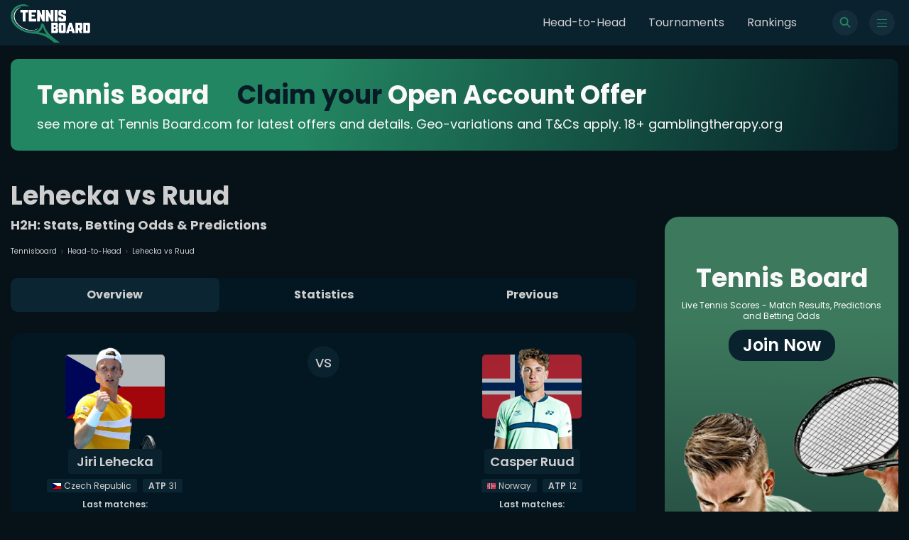

--- FILE ---
content_type: text/html; charset=utf-8
request_url: https://www.tennisboard.com/hh/jiri-lehecka/casper-ruud
body_size: 14490
content:
<!DOCTYPE html><html lang="en"><head><meta charSet="utf-8"/><meta name="viewport" content="width=device-width"/><link rel="shortcut icon" href="/favicon.ico"/><link rel="preconnect" href="https://tennisboard.s3.eu-central-1.amazonaws.com"/><link rel="alternate" hrefLang="en-au" href="https://www.tennisboard.com/hh/jiri-lehecka/casper-ruud"/><link rel="preload" as="image" href="https://dcjiq3n10rn3u.cloudfront.net/static/search.svg"/><title>Lehecka vs Ruud Head to Head: Predictions, Betting Odds, Stats | TennisBoard</title><meta name="description" content="Head-to-head stats and results for Jiri Lehecka - Casper Ruud . H2H stats, winning percentage, player comparisons."/><link rel="canonical" href="https://www.tennisboard.com/hh/jiri-lehecka/casper-ruud"/><meta name="twitter:card" content="summary_large_image"/><meta name="twitter:site" content="@Tennis_Board"/><meta name="twitter:title" content="Lehecka vs Ruud Head to Head: Predictions, Betting Odds, Stats | TennisBoard"/><meta name="twitter:description" content="Head-to-head stats and results for Jiri Lehecka - Casper Ruud . H2H stats, winning percentage, player comparisons."/><meta name="twitter:image" content="https://dcjiq3n10rn3u.cloudfront.netcommon/logo.png"/><meta property="og:title" content="Lehecka vs Ruud Head to Head: Predictions, Betting Odds, Stats | TennisBoard | TennisBoard"/><meta property="og:url" content="https://www.tennisboard.com/hh/jiri-lehecka/casper-ruud"/><meta property="og:type" content="website"/><meta property="og:image" content="https://www.tennisboard.com/logo.jpg"/><meta property="og:description" content="Head-to-head stats and results for Jiri Lehecka - Casper Ruud . H2H stats, winning percentage, player comparisons."/><link rel="preload" as="image" href="https://dcjiq3n10rn3u.cloudfront.net/cms/images/eb1f153c-0434-448a-bbee-b7f712ca434f-123677.png"/><link rel="preload" as="image" href="https://dcjiq3n10rn3u.cloudfront.net/flags/svg/CZ.svg"/><link rel="preload" as="image" href="https://dcjiq3n10rn3u.cloudfront.net/cms/images/d3912d15-ab02-4728-926b-1dd727363495-67297.png"/><link rel="preload" as="image" href="https://dcjiq3n10rn3u.cloudfront.net/flags/svg/NO.svg"/><meta name="next-head-count" content="23"/><link rel="shortcut icon" href="/favicon.ico"/><link rel="preconnect" href="https://dcjiq3n10rn3u.cloudfront.net"/><link rel="apple-touch-icon" sizes="180x180" href="/logo/apple-touch-icon.jpg"/><link rel="preload" href="/_next/static/media/1de9c871cd3a3669-s.p.woff2" as="font" type="font/woff2" crossorigin="anonymous" data-next-font="size-adjust"/><link rel="preload" href="/_next/static/media/916d3686010a8de2-s.p.woff2" as="font" type="font/woff2" crossorigin="anonymous" data-next-font="size-adjust"/><link rel="preload" href="/_next/static/media/d869208648ca5469-s.p.woff2" as="font" type="font/woff2" crossorigin="anonymous" data-next-font="size-adjust"/><link rel="preload" href="/_next/static/media/9a881e2ac07d406b-s.p.woff2" as="font" type="font/woff2" crossorigin="anonymous" data-next-font="size-adjust"/><link rel="preload" href="/_next/static/css/b7b4a82f1093f57b.css" as="style"/><link rel="stylesheet" href="/_next/static/css/b7b4a82f1093f57b.css" data-n-g=""/><link rel="preload" href="/_next/static/css/ae4ed9c503fd1e33.css" as="style"/><link rel="stylesheet" href="/_next/static/css/ae4ed9c503fd1e33.css" data-n-p=""/><noscript data-n-css=""></noscript><script defer="" nomodule="" src="/_next/static/chunks/polyfills-c67a75d1b6f99dc8.js"></script><script src="/_next/static/chunks/webpack-2982ed8afd6b5431.js" defer=""></script><script src="/_next/static/chunks/framework-ce84985cd166733a.js" defer=""></script><script src="/_next/static/chunks/main-10cd082a541d9c73.js" defer=""></script><script src="/_next/static/chunks/pages/_app-73d330879db4fa78.js" defer=""></script><script src="/_next/static/chunks/6426-9b512575603e2fc1.js" defer=""></script><script src="/_next/static/chunks/5021-78e05cf7a62f43c7.js" defer=""></script><script src="/_next/static/chunks/6797-4e35f07512f74c07.js" defer=""></script><script src="/_next/static/chunks/9114-40b5ec6eb58e45fa.js" defer=""></script><script src="/_next/static/chunks/pages/hh/%5Bname1%5D/%5Bname2%5D-ca51bc7aa8f1ce8e.js" defer=""></script><script src="/_next/static/_NnHdxk1XHS2-V8VTO3Vk/_buildManifest.js" defer=""></script><script src="/_next/static/_NnHdxk1XHS2-V8VTO3Vk/_ssgManifest.js" defer=""></script><style id="__jsx-1540591927">:root{--logo-font:'__Kanit_7f71d3', '__Kanit_Fallback_7f71d3';--main-font:'__Poppins_0c30f4', '__Poppins_Fallback_0c30f4'}</style></head><body><div id="__next"><style>
    #nprogress {
      pointer-events: none;
    }
    #nprogress .bar {
      background: #238662;
      position: fixed;
      z-index: 9999;
      top: 0;
      left: 0;
      width: 100%;
      height: 3px;
    }
    #nprogress .peg {
      display: block;
      position: absolute;
      right: 0px;
      width: 100px;
      height: 100%;
      box-shadow: 0 0 10px #238662, 0 0 5px #238662;
      opacity: 1;
      -webkit-transform: rotate(3deg) translate(0px, -4px);
      -ms-transform: rotate(3deg) translate(0px, -4px);
      transform: rotate(3deg) translate(0px, -4px);
    }
    #nprogress .spinner {
      display: block;
      position: fixed;
      z-index: 1031;
      top: 15px;
      right: 15px;
    }
    #nprogress .spinner-icon {
      width: 18px;
      height: 18px;
      box-sizing: border-box;
      border: solid 2px transparent;
      border-top-color: #238662;
      border-left-color: #238662;
      border-radius: 50%;
      -webkit-animation: nprogresss-spinner 400ms linear infinite;
      animation: nprogress-spinner 400ms linear infinite;
    }
    .nprogress-custom-parent {
      overflow: hidden;
      position: relative;
    }
    .nprogress-custom-parent #nprogress .spinner,
    .nprogress-custom-parent #nprogress .bar {
      position: absolute;
    }
    @-webkit-keyframes nprogress-spinner {
      0% {
        -webkit-transform: rotate(0deg);
      }
      100% {
        -webkit-transform: rotate(360deg);
      }
    }
    @keyframes nprogress-spinner {
      0% {
        transform: rotate(0deg);
      }
      100% {
        transform: rotate(360deg);
      }
    }
  </style><nav class="navbar"><div class="container navbar__wrap"><a class="navbar__logo" href="/"><svg version="1.1" id="Layer_1" xmlns="http://www.w3.org/2000/svg" xmlns:xlink="http://www.w3.org/1999/xlink" x="0px" y="0px" xml:space="preserve" viewBox="91.06 118.99 1173.28 573.15"><g id="RAh9MB.tif"><g><path class="st0" fill="#FFFFFF" d="M1264.34,533.08c-0.65,1.29-1.31,2.59-1.96,3.88c-4.17,8.31-10.85,12.84-20.2,12.87                 c-24.9,0.08-49.8,0.03-74.7,0.03c-0.93,0-1.85,0-3.1,0c-0.07-1.13-0.19-2.12-0.19-3.11c-0.01-49.8,0.01-99.6-0.07-149.4                 c0-2.67,0.87-3.28,3.36-3.27c24.34,0.08,48.68,0.03,73.02,0.06c11.82,0.01,18.67,4.78,23,15.82c0.16,0.41,0.54,0.73,0.82,1.09                 C1264.34,451.73,1264.34,492.4,1264.34,533.08z M1201.9,514.47c6.92,0,13.43,0.02,19.94-0.01c3.17-0.01,4.27-0.99,4.28-4.13                 c0.03-25.53,0.03-51.07,0-76.6c0-3.19-1.07-4.19-4.2-4.2c-5.59-0.03-11.19,0.1-16.77-0.06c-2.48-0.07-3.32,0.52-3.31,3.21                 c0.11,26.18,0.07,52.37,0.07,78.55C1201.9,512.15,1201.9,513.07,1201.9,514.47z"></path><path class="st1" fill="#238662" d="M364.45,153.58c-2.04,2.04-3.92,1.35-5.78,0.72c-9.73-3.29-19.51-6.56-29.8-7.39                 c-12.45-1-24.92-1.91-37.4-2.16c-17.13-0.34-34.08,1.78-50.66,6.18c-21.07,5.6-40.77,14.17-58.33,27.34                 c-10.89,8.17-20.36,17.7-28.65,28.49c-11.6,15.1-20.08,31.75-25.16,50.11c-5.56,20.09-7.71,40.48-4.74,61.19                 c2.16,15.08,5.63,29.92,11.85,43.87c3.97,8.91,8.5,17.66,13.65,25.94c10.53,16.93,23.46,31.98,37.91,45.72                 c14.63,13.91,30.47,26.22,47.5,37.11c16.45,10.52,33.66,19.52,51.59,27.17c18.53,7.91,37.5,14.55,57.25,18.71                 c11.38,2.4,22.76,4.94,34.24,6.76c18.85,2.98,37.85,3.85,56.79,0.81c8.8-1.41,17.68-2.99,26.14-5.68                 c18.84-5.98,35.48-15.72,48.91-30.63c8.53-9.48,15.12-20.18,19.85-31.84c3.09-7.62,4.66-15.89,6.59-23.94                 c1.56-6.51,2.63-13.14,3.98-19.7c0.56-2.74,2.08-3.36,5.05-3.23c8.47,0.39,16.97,0.2,25.45,0.06c3.48-0.06,4.55,0.54,5.92,3.77                 c3.95,9.33,8.04,18.6,12,27.92c2.69,6.34,5.1,12.81,7.92,19.09c4.03,9,8.05,18.02,12.54,26.79c7.3,14.25,15.05,28.27,24.83,41.01                 c8.11,10.55,16.32,21.05,24.98,31.14c7.09,8.26,14.74,16.05,22.47,23.73c6.74,6.69,13.76,13.13,20.97,19.32                 c13.08,11.22,26.2,22.41,39.65,33.18c12.14,9.72,24.66,18.98,37.19,28.2c11.62,8.56,23.47,16.79,35.19,25.21                 c0.82,0.59,1.36,1.56,2.03,2.35c-1.02,0.43-2.05,1.25-3.07,1.24c-12.59-0.02-25.17-0.16-37.76-0.25                 c-12.87-0.09-25.75-0.23-38.62-0.19c-2.89,0.01-5.16-0.76-7.37-2.62c-10.55-8.88-21.02-17.86-31.86-26.38                 c-10.17-8-20.6-15.71-31.23-23.08c-11.25-7.8-22.69-15.36-34.39-22.45c-13.54-8.21-27.6-15.46-42.04-22.04                 c-13-5.92-26.43-10.53-39.9-15.17c-21.06-7.26-42.83-11.29-64.65-15.16c-8.62-1.53-17.27-2.86-25.95-3.97                 c-4.4-0.56-8.92-0.16-13.33-0.66c-13.88-1.57-27.73-3.34-41.59-5.05c-7.77-0.96-15.57-1.7-23.28-3.01                 c-11.02-1.86-22-3.99-32.93-6.29c-8.93-1.88-17.97-3.56-26.6-6.44c-15-4.99-29.89-10.43-44.51-16.45                 c-11.6-4.77-22.82-10.5-34.05-16.12c-27.14-13.58-52.16-30.27-74.47-50.98c-15.24-14.15-28.79-29.71-40.72-46.71                 c-7.34-10.45-13.45-21.59-19.05-33.12c-6.62-13.64-10.72-27.96-14.05-42.59c-4.31-18.93-4.82-38.11-2.6-57.29                 c1.66-14.33,4.44-28.55,9.85-41.98c2.97-7.38,7.02-14.34,10.76-21.39c12.17-22.97,29.08-41.89,49.88-57.32                 c15.14-11.23,31.75-19.61,49.64-25.73c21.61-7.4,43.81-10.76,66.5-10.71c23.71,0.06,45.64,6.59,65.26,20.19                 c5.98,4.15,11.91,8.36,17.86,12.55C362.83,152.26,363.52,152.85,364.45,153.58z M621.91,571.54                 c-26.52-36.8-45.59-76.84-56.47-120.81c-0.77,0.68-1.21,1.21-1.29,1.78c-1.37,10.21-5.54,19.43-10.02,28.55                 c-4.15,8.46-8.88,16.47-14.9,23.83c-10.25,12.53-22.42,22.5-36.76,29.92c-0.97,0.5-1.7,1.47-2.54,2.21                 c0.08,0.25,0.15,0.51,0.23,0.76C542.78,541.43,582.34,555.95,621.91,571.54z"></path><path class="st0" fill="#FFFFFF" d="M652.55,297.03c-0.09,0.76-0.25,1.52-0.25,2.29c0,23.97,0.01,47.95,0.02,71.92c0,4.02,0,4.02-4,4.02                 c-11.57,0-23.13-0.07-34.7,0.05c-2.7,0.03-3.57-0.87-3.57-3.55c0.05-55.04,0.05-110.07,0-165.11c0-2.54,0.76-3.38,3.36-3.34                 c8.49,0.15,16.98,0.13,25.46,0.01c2.11-0.03,3.17,0.76,4.03,2.59c11.75,24.91,23.56,49.8,35.36,74.69                 c0.11,0.23,0.33,0.41,0.94,1.12c0.13-1.33,0.28-2.17,0.28-3c0-23.88-0.01-47.76-0.01-71.64c0-3.7,0.01-3.71,3.68-3.71                 c11.85,0,23.69,0.06,35.54-0.05c2.39-0.02,3.26,0.62,3.26,3.13c-0.06,55.13-0.06,110.26-0.01,165.39c0,2.5-0.75,3.49-3.36,3.46                 c-8.49-0.12-16.98-0.11-25.47,0c-2.09,0.03-3.24-0.74-4.1-2.57c-10.27-21.81-20.58-43.59-30.89-65.38                 c-1.65-3.48-3.32-6.95-4.97-10.42C652.95,296.97,652.75,297,652.55,297.03z"></path><path class="st0" fill="#FFFFFF" d="M550.72,281.51c0.09-1.07,0.22-1.86,0.22-2.65c0-23.98,0.02-47.95-0.09-71.93c-0.01-2.82,0.78-3.66,3.63-3.63                 c11.85,0.16,23.7,0.14,35.54,0.01c2.6-0.03,3.35,0.79,3.35,3.34c-0.06,55.04-0.06,110.08,0,165.12c0,2.71-0.93,3.57-3.58,3.53                 c-8.3-0.12-16.61-0.14-24.91,0.01c-2.47,0.05-3.64-0.92-4.63-3.04c-11.68-24.84-23.44-49.65-35.19-74.47                 c-0.15-0.31-0.37-0.59-1.05-1.67c-0.14,1.65-0.28,2.48-0.28,3.32c0,23.98,0.01,47.95,0.01,71.93c0,3.86,0,3.87-3.88,3.87                 c-11.57,0-23.14,0.01-34.7,0c-3.4,0-3.61-0.22-3.61-3.68c0-54.95,0.01-109.9-0.04-164.84c0-2.43,0.55-3.48,3.27-3.42                 c8.49,0.17,16.98,0.14,25.47,0.01c2.25-0.03,3.27,0.87,4.18,2.79c11.79,24.99,23.66,49.95,35.52,74.91                 C549.99,281.09,550.1,281.12,550.72,281.51z"></path><path class="st0" fill="#FFFFFF" d="M852.21,203.38c10.82,0,21.64-0.04,32.46,0.01c10.41,0.05,19.56,6.92,22.42,16.96                 c0.72,2.54,1.13,5.25,1.16,7.9c0.13,9.98-0.02,19.96,0.11,29.94c0.03,2.25-0.73,2.93-2.86,2.92c-12.31-0.05-24.62-0.05-36.94,0                 c-2.02,0.01-2.85-0.7-2.78-2.78c0.11-3.91,0.06-7.83,0.02-11.75c-0.03-2.95-1.3-4.31-4.24-4.34c-6.16-0.06-12.31-0.07-18.47,0                 c-3.26,0.04-4.61,1.42-4.64,4.62c-0.05,3.92,0.03,7.84-0.01,11.75c-0.04,3.45,1.4,5.93,4.61,7.26                 c9.27,3.86,18.56,7.68,27.84,11.52c9.36,3.88,18.75,7.7,28.07,11.69c6.38,2.74,9.15,8.12,9.23,14.7                 c0.2,16.04,0.15,32.08,0.09,48.13c-0.04,9.51-7.96,19.7-17.21,22.15c-2.76,0.73-5.68,1.18-8.53,1.2                 c-20.24,0.1-40.48,0.11-60.72,0.03c-12.72-0.05-21.8-7.16-24.99-19.42c-0.42-1.6-0.55-3.32-0.56-4.98                 c-0.05-10.54,0.03-21.08-0.08-31.62c-0.03-2.46,0.84-3.28,3.23-3.26c11.94,0.07,23.88,0.07,35.82,0c2.44-0.01,3.3,0.96,3.23,3.35                 c-0.12,4.1-0.07,8.21-0.02,12.31c0.04,3.17,1.23,4.44,4.42,4.47c6.34,0.07,12.69,0.07,19.03,0c2.69-0.03,3.88-1.31,3.9-4.04                 c0.05-5.5-0.05-11.01,0.04-16.51c0.05-3.02-1.3-4.9-4.03-6.01c-12.84-5.21-25.67-10.44-38.5-15.69                 c-5.68-2.32-11.36-4.66-17.01-7.05c-6.43-2.71-9.85-7.75-9.94-14.57c-0.21-15.57-0.3-31.16,0-46.73                 c0.23-11.87,10.96-22.03,22.84-22.14C830.2,203.3,841.21,203.39,852.21,203.38C852.21,203.38,852.21,203.38,852.21,203.38z"></path><path class="st0" fill="#FFFFFF" d="M358.09,288.99c0-27.24,0-54.48,0-81.72c0-3.89,0-3.9,3.77-3.9c34.14,0,68.29,0,102.43,0                 c3.93,0,3.94,0.01,3.94,3.82c0,10.45,0.01,20.9,0,31.34c0,3.37-0.27,3.65-3.69,3.66c-20.43,0.01-40.86,0.06-61.29-0.06                 c-2.79-0.02-3.44,0.86-3.39,3.49c0.15,8.58,0.14,17.16,0,25.74c-0.04,2.5,0.78,3.17,3.21,3.15c12.97-0.11,25.93-0.05,38.9-0.05                 c3.79,0,3.98,0.2,3.98,3.91c0,7.09,0.01,14.18,0,21.27c0,3.51-0.16,3.67-3.59,3.67c-13.15,0.01-26.31,0.05-39.46-0.04                 c-2.23-0.01-3.08,0.5-3.04,2.94c0.15,8.95,0.14,17.91,0.01,26.86c-0.04,2.5,0.77,3.13,3.2,3.12c20.34-0.09,40.67-0.06,61.01-0.05                 c4,0,4.15,0.16,4.16,4.03c0,10.35,0,20.71,0,31.06c0,3.77-0.25,4.04-3.91,4.04c-34.24,0.01-68.47,0.01-102.71,0                 c-3.34,0-3.53-0.21-3.53-3.75C358.09,344.03,358.09,316.51,358.09,288.99z"></path><path class="st0" fill="#FFFFFF" d="M690,549.7c0-1.35,0-2.37,0-3.39c0-49.53,0.02-99.06-0.06-148.59c-0.01-2.79,0.66-3.66,3.53-3.65                 c24.25,0.11,48.51,0.03,72.76,0.09c9.78,0.02,17.07,4.34,21.02,13.38c1.19,2.73,1.73,5.94,1.78,8.94                 c0.2,10.91,0.12,21.83,0.07,32.74c-0.05,10.23-6.39,18.6-16.24,21.64c-0.25,0.08-0.46,0.26-0.98,0.58                 c2.42,0.94,4.72,1.58,6.79,2.67c8.13,4.24,12.51,10.9,12.51,20.21c0,10.45-0.07,20.9,0.02,31.34                 c0.09,11.39-5.39,20.01-17.56,23.92c-0.95,0.31-2.03,0.27-3.05,0.27c-26.12,0.02-52.24,0.02-78.35,0.02                 C691.61,549.86,690.98,549.77,690,549.7z M727.78,459.01c7.5,0,14.56,0.07,21.62-0.05c2.04-0.03,3.16-1.5,3.17-3.55                 c0.03-7.45,0.03-14.9,0.01-22.35c-0.01-2.23-1.15-3.51-3.41-3.53c-6.52-0.04-13.04-0.05-19.55,0.05                 c-0.62,0.01-1.75,0.91-1.75,1.41C727.75,440.2,727.78,449.41,727.78,459.01z M728.02,514.47c6.89,0,13.66,0.02,20.43-0.01                 c3.04-0.02,4.12-1.15,4.13-4.3c0.03-6.98,0.03-13.97,0-20.95c-0.01-3.22-0.97-4.22-4.13-4.24c-6.05-0.04-12.11,0.05-18.16-0.05                 c-1.92-0.03-2.57,0.51-2.55,2.51c0.11,8.29,0.04,16.58,0.05,24.86C727.8,512.91,727.92,513.54,728.02,514.47z"></path><path class="st0" fill="#FFFFFF" d="M1086.33,549.87c-6.25,0-12.02,0-17.78,0c-5.78,0-11.57-0.07-17.35,0.04c-1.97,0.04-2.76-0.64-2.58-2.56                 c0.04-0.46,0.01-0.93,0.01-1.4c0-49.24,0-98.49,0-147.73c0-4.08,0-4.09,4.18-4.09c24.81,0,49.62-0.04,74.42,0.04                 c9.9,0.03,17.56,5.44,20.91,14.74c0.87,2.4,1.22,5.11,1.23,7.67c0.09,22.66,0.1,45.33,0.03,67.99c-0.03,9.92-6,18.29-15.31,21.54                 c-2.23,0.78-2.16,1.76-1.29,3.52c6.03,12.17,12.01,24.37,18,36.57c1.46,2.97,0.99,3.67-2.39,3.67c-10.73,0-21.45-0.11-32.18,0.08                 c-2.8,0.05-4.11-0.95-5.17-3.39c-5.35-12.38-10.84-24.71-16.29-37.05c-0.81-1.83-6.6-3.24-7.95-1.8c-0.51,0.54-0.49,1.71-0.49,2.6                 c-0.03,11.94-0.02,23.88-0.02,35.81C1086.33,547.23,1086.33,548.33,1086.33,549.87z M1086.32,450.24c0,6.24,0,12.48,0,18.72                 c0,1.28,0.01,2.49,1.81,2.48c6.52-0.03,13.04,0.02,19.56-0.09c2.29-0.04,3.47-1.34,3.46-3.8c-0.06-11.36-0.01-22.73-0.04-34.09                 c-0.01-2.83-1.08-3.9-3.87-3.92c-6.15-0.04-12.3,0.05-18.44-0.05c-2-0.03-2.54,0.68-2.5,2.6                 C1086.39,438.13,1086.32,444.19,1086.32,450.24z"></path><path class="st0" fill="#FFFFFF" d="M802.12,471.68c0-18.19-0.02-36.38,0-54.58c0.01-13.52,9.21-22.87,22.78-22.94                 c18.66-0.1,37.32-0.1,55.97,0.01c13.41,0.08,22.62,9.43,22.62,22.8c0.02,36.66-0.04,73.33,0.04,109.99                 c0.02,10.2-5.99,19.25-17.66,22.65c-1.39,0.41-2.96,0.25-4.45,0.25c-18.94,0.01-37.88-0.18-56.81,0.08                 c-12.18,0.16-22.69-10.68-22.56-22.56C802.27,508.82,802.12,490.25,802.12,471.68z M839.84,471.76c0,12.49,0,24.98,0,37.47                 c0,4.64,0.58,5.23,5.09,5.23c5.13,0.01,10.25,0.01,15.38,0c4.07-0.01,4.9-0.81,4.91-4.91c0.02-9.88,0.01-19.76,0-29.64                 c0-15.19,0.01-30.39-0.01-45.58c0-3.97-0.85-4.8-4.72-4.81c-5.31-0.01-10.63-0.01-15.94,0c-3.99,0.01-4.71,0.73-4.71,4.77                 C839.83,446.78,839.84,459.27,839.84,471.76z"></path><path class="st0" fill="#FFFFFF" d="M907.99,549.58c0.64-2.34,1.17-4.55,1.85-6.71c5.78-18.37,11.58-36.74,17.39-55.1                 c5.7-18.01,11.42-36.01,17.11-54.03c3.76-11.89,7.53-23.77,11.16-35.7c0.84-2.77,1.95-4.06,5.18-3.97                 c9.41,0.27,18.84,0.17,28.25,0.05c2.5-0.03,3.71,0.58,4.54,3.22c8.36,26.73,16.93,53.39,25.39,80.09                 c7.31,23.06,14.55,46.14,21.81,69.22c0.9,2.85,0.62,3.2-2.45,3.21c-10.91,0.01-21.82-0.06-32.73,0.06                 c-2.2,0.03-3.26-0.82-3.8-2.73c-2.08-7.34-4.25-14.66-6.2-22.04c-0.69-2.59-1.68-3.8-4.68-3.74c-11,0.21-22.01,0.14-33.01,0.04                 c-2.29-0.02-3.17,0.71-3.71,3.01c-1.81,7.7-3.93,15.33-5.95,22.98c-0.37,1.39-0.83,2.48-2.75,2.46                 c-11.84-0.09-23.69-0.04-35.53-0.06C909.4,549.85,908.95,549.73,907.99,549.58z M975.36,453.13c-0.34-0.03-0.69-0.06-1.03-0.09                 c-3.92,13.95-7.84,27.9-11.9,42.35c1.47,0,2.36,0,3.26,0c5.68,0,11.37,0,17.05,0c4.01,0,4.12-0.18,3.03-4.12                 c-1.93-6.99-3.79-14.01-5.7-21C978.52,464.55,976.94,458.84,975.36,453.13z"></path><path class="st0" fill="#FFFFFF" d="M311.47,308.62c0,20.9,0,41.79,0,62.69c0,3.94,0,3.95-3.8,3.95c-11.47,0-22.95,0-34.42,0                 c-3.92,0-4-0.09-4-4.14c0-41.61,0-83.21,0-124.82c0-4.1,0-4.1-4.15-4.1c-8.96,0-17.91-0.07-26.87,0.05                 c-2.57,0.03-3.64-0.62-3.61-3.43c0.14-10.82,0.11-21.64,0.02-32.46c-0.02-2.28,0.63-3.03,3-3.03c35.17,0.07,70.34,0.07,105.51,0                 c2.4,0,3.05,0.86,3.04,3.08c-0.06,10.91-0.07,21.83,0,32.74c0.01,2.31-0.89,3.11-3.15,3.09c-9.23-0.08-18.47-0.03-27.71-0.03                 c-3.87,0-3.87,0-3.87,4.01C311.47,267.02,311.47,287.82,311.47,308.62z"></path><path class="st0" fill="#FFFFFF" d="M782.04,289.25c0,27.41,0,54.83,0,82.24c0,3.75-0.01,3.76-3.63,3.77c-11.56,0.01-23.13-0.07-34.69,0.06                 c-2.72,0.03-3.55-0.88-3.55-3.54c0.05-55.01,0.06-110.03-0.01-165.04c0-2.76,0.9-3.45,3.54-3.42c11.75,0.13,23.5,0.13,35.25,0                 c2.48-0.03,3.14,0.69,3.13,3.13C782.02,234.05,782.04,261.65,782.04,289.25z"></path><path class="st0" fill="#FFFFFF" d="M500.43,476.07c-1.54,1.51-3.01,3.11-4.65,4.51c-10.99,9.39-23.74,15.46-37.2,20.5                 c-17.51,6.56-35.64,8.86-54.14,9.9c-12.72,0.72-25.33-0.01-37.9-1.51c-8.68-1.03-17.4-2.16-25.89-4.15                 c-9.32-2.19-18.43-5.31-27.56-8.23c-6.37-2.04-12.73-4.19-18.92-6.7c-6.2-2.51-12.33-5.28-18.26-8.39                 c-12.43-6.52-24.81-13.15-37.01-20.1c-5.31-3.03-10.17-6.88-15.13-10.5c-12.58-9.2-24.52-19.22-34.9-30.83                 c-8.6-9.63-16.73-19.73-24.43-30.09c-4.3-5.78-7.34-12.5-10.88-18.83c-6.09-10.88-9.61-22.74-13.26-34.57                 c-6.19-20.04-6.57-40.52-3.71-60.93c2.2-15.68,6.6-31.11,14.7-44.89c5.4-9.18,11.36-18.2,19.28-25.57                 c7.55-7.03,14.9-14.37,23.09-20.57c6.93-5.24,14.78-9.35,22.53-13.35c5.5-2.84,11.52-4.69,17.32-6.95c0.7-0.27,1.5-0.31,2.25-0.45                 c0.15,0.3,0.3,0.61,0.44,0.91c-1.29,0.87-2.55,1.8-3.88,2.61c-6.58,4.01-13.42,7.65-19.73,12.05                 c-15.23,10.64-28.5,23.51-39.33,38.55c-10.27,14.26-18.22,29.69-21.45,47.41c-2.19,12.05-4.64,24.04-3.92,36.27                 c0.52,8.88,2.07,17.73,3.71,26.5c1.24,6.66,3.27,13.17,5.07,19.72c2.56,9.32,7.28,17.69,11.77,26.16                 c6.67,12.56,15.18,23.85,24.53,34.48c12.41,14.11,26.17,26.79,41.66,37.47c7.57,5.21,15.31,10.22,23.27,14.8                 c9.57,5.51,19.5,10.39,29.22,15.66c9.77,5.3,20.09,9.26,30.64,12.64c9.73,3.12,19.4,6.5,29.29,9.05                 c7.54,1.95,15.35,2.97,23.08,4.11c18.37,2.72,36.83,2.72,55.22,0.65c13.15-1.48,26.14-4.19,38.39-9.44                 c11.27-4.83,22.68-9.48,32.56-17.03c0.98-0.75,2.2-1.19,3.3-1.78C499.89,475.46,500.16,475.77,500.43,476.07z"></path></g></g></svg></a><ul class="navbar__list"><li class=""><a href="/headtohead">Head-to-Head</a></li><li class=""><a href="/tournaments">Tournaments</a></li><li class=""><a href="/rankings/atp">Rankings</a></li></ul><div class="navbar__icons"><button type="button" id="open-search"><span class="navbar__icon" id="open-search"><img alt="search" id="open-search" decoding="async" data-nimg="fill" class="" style="position:absolute;height:100%;width:100%;left:0;top:0;right:0;bottom:0;color:transparent" src="https://dcjiq3n10rn3u.cloudfront.net/static/search.svg"/></span></button><button type="button" class="navbar__toggle" id="toggle"><span id="toggle" class="navbar__hamburger"><span id="toggle"></span></span></button></div></div></nav><main><div class="container topBanner__wrap"><a target="_blank" rel="noreferrer" class="topBanner image"><img/></a></div><div class="container-noPadding"><div class="grid-default grid-main"><aside class="nav__left"><div class="menu" role="close"><span class="menuWrap"><button type="button" class="menu__close"><span class="menu__close-img"><img alt="close" loading="lazy" decoding="async" data-nimg="fill" class="" style="position:absolute;height:100%;width:100%;left:0;top:0;right:0;bottom:0;color:transparent" src="https://dcjiq3n10rn3u.cloudfront.net/static/close.svg"/></span></button><span class="menu__static"><a href="/headtohead">Head-to-Head</a><a href="/tournaments">Tournaments</a><a href="/rankings/atp">Rankings</a></span><span class="menu__header">Rankings</span><span class="menu__categories menu__categories-static"><span><p class="menu__subHeader">Men</p><a role="" href="/rankings/atp">ATP Singles</a><a role="" href="/rankings/atp-doubles">ATP Doubles</a></span><span><p class="menu__subHeader">Women</p><a role="" href="/rankings/wta">WTA Singles</a><a role="" href="/rankings/wta-doubles">WTA Doubles</a></span></span><span class="menu__header">Leagues</span><span class="menu__categories menu__categories-static"><span><p class="menu__subHeader">Categories</p><a role="" href="/tournaments">All</a><a role="" href="/tournaments/men">All men</a><a role="" href="/tournaments/women">All women</a></span><span><p class="menu__subHeader">Men</p><a role="" href="/tournaments/atp">ATP</a><a role="" href="/tournaments/challenger">Challenger</a><a role="" href="/tournaments/davis-cup-3">Davis Cup 3</a></span><span><p class="menu__subHeader">Women</p><a role="" href="/tournaments/fed-cup-3">Fed Cup 3</a><a role="" href="/tournaments/wta">WTA</a><a role="" href="/tournaments/wta-challenger">WTA Challenger</a></span><span><p class="menu__subHeader">Mixed</p><a role="" href="/tournaments/exhibition">Exhibition</a><a role="" href="/tournaments/grand-slam">Grand Slam</a><a role="" href="/tournaments/summer-olympics">Summer Olympics</a><a role="" href="/tournaments/team-tournament">Team Tournament</a></span></span></span></div></aside><div class="main__section"><script type="application/ld+json">{"@context":"https://schema.org","@type":"BreadcrumbList","name":"Breadcrumbs","itemListElement":[{"@type":"ListItem","position":1,"name":"Tennisboard.com","item":"https://www.tennisboard.com"},{"@type":"ListItem","position":2,"name":"headtohead","item":"https://www.tennisboard.com/headtohead"},{"@type":"ListItem","position":3,"name":"Lehecka vs Ruud"}]}</script><div class="hh"><header class="header"><span class="header__breadcrumbs"><a href="https://www.tennisboard.com/">Tennisboard</a><a href="/headtohead"><img alt="arrow" loading="lazy" width="3" height="6" decoding="async" data-nimg="1" class="" style="color:transparent" src="https://dcjiq3n10rn3u.cloudfront.net/static/arrow.svg"/>Head-to-Head</a><span><img alt="arrow" loading="lazy" width="3" height="6" decoding="async" data-nimg="1" class="" style="color:transparent" src="https://dcjiq3n10rn3u.cloudfront.net/static/arrow.svg"/>Lehecka vs Ruud</span></span><h1 class="header__title">Lehecka vs Ruud<span>H2H: Stats, Betting Odds &amp; Predictions</span></h1></header><span class="hh__tabs"><span class="hh__tabs-button">Overview<svg width="12" height="6" viewBox="0 0 12 6" fill="none" xmlns="http://www.w3.org/2000/svg" class="icon__expand"><path d="M1.33789 0.5L6.33789 5.5L11.3379 0.5" stroke="#989898" stroke-linecap="round" stroke-linejoin="round"></path></svg></span><span class="hh__tabs-line hh__tabs-line-hidden"><div class="dropdown dropdown__country dropdown__tournaments"><span class="dropdown__wrap"><ul class="dropdown__list"><li class="dropdown__list-item dropdown__list-item-active" value="Overview">Overview</li><li class="dropdown__list-item" value="Statistics">Statistics</li><li class="dropdown__list-item" value="Previous">Previous</li></ul></span></div></span></span><section class="player__section"><div class="hhMain"><div class="hhMain__wrap hhMain__wrap-hh"><div class="hhMain__players"><span class="hhMain__player" role="left"><span class="hhMain__player-flag"><img alt="Czech Republic" decoding="async" data-nimg="fill" class="" style="position:absolute;height:100%;width:100%;left:0;top:0;right:0;bottom:0;color:transparent" src="https://dcjiq3n10rn3u.cloudfront.net/flags/svg/CZ.svg"/></span><img alt="Jiri Lehecka" width="120" height="150" decoding="async" data-nimg="1" class="hhMain__player-img" style="color:transparent" src="https://dcjiq3n10rn3u.cloudfront.net/cms/images/eb1f153c-0434-448a-bbee-b7f712ca434f-123677.png"/><a class="hhMain__player-name" href="/player/jiri-lehecka">Jiri Lehecka</a><span class="hhMain__player-info"><span class="hhMain__player-infoBlock hhMain__player-country"><span><img alt="Czech Republic" decoding="async" data-nimg="fill" class="" style="position:absolute;height:100%;width:100%;left:0;top:0;right:0;bottom:0;color:transparent" src="https://dcjiq3n10rn3u.cloudfront.net/flags/svg/CZ.svg"/></span><p class="hhMain__player-country-name">Czech Republic</p></span><span class="hhMain__player-infoBlock hhMain__player-odds"><span aria-live="polite" aria-busy="true"><span class="react-loading-skeleton" style="width:34px;--base-color:#061118;--highlight-color:#444">‌</span><br/></span></span><span class="hhMain__player-infoBlock hhMain__player-rank">ATP<!-- --> <span>31</span></span></span><span class="hhMain__last"><span class="hhMain__last-title">Last matches:</span><span class="hhMain__last-matches"><span class="hhMain__last-match-wrap"><span class="hhMain__last-match" role="loose">L</span><svg width="5" height="2" viewBox="0 0 5 2" fill="none" xmlns="http://www.w3.org/2000/svg"><line x1="0.990234" y1="1" x2="4.99023" y2="1" stroke="#CECECE"></line></svg></span><span class="hhMain__last-match-wrap"><span class="hhMain__last-match" role="loose">L</span><svg width="5" height="2" viewBox="0 0 5 2" fill="none" xmlns="http://www.w3.org/2000/svg"><line x1="0.990234" y1="1" x2="4.99023" y2="1" stroke="#CECECE"></line></svg></span><span class="hhMain__last-match-wrap"><span class="hhMain__last-match" role="win">W</span><svg width="5" height="2" viewBox="0 0 5 2" fill="none" xmlns="http://www.w3.org/2000/svg"><line x1="0.990234" y1="1" x2="4.99023" y2="1" stroke="#CECECE"></line></svg></span><span class="hhMain__last-match-wrap"><span class="hhMain__last-match" role="win">W</span><svg width="5" height="2" viewBox="0 0 5 2" fill="none" xmlns="http://www.w3.org/2000/svg"><line x1="0.990234" y1="1" x2="4.99023" y2="1" stroke="#CECECE"></line></svg></span><span class="hhMain__last-match-wrap"><span class="hhMain__last-match" role="win">W</span><svg width="5" height="2" viewBox="0 0 5 2" fill="none" xmlns="http://www.w3.org/2000/svg"><line x1="0.990234" y1="1" x2="4.99023" y2="1" stroke="#CECECE"></line></svg></span><svg width="10" height="9" viewBox="0 0 10 9" fill="none" xmlns="http://www.w3.org/2000/svg"><path d="M9.34379 4.85355C9.53905 4.65829 9.53905 4.34171 9.34379 4.14645L6.16181 0.964466C5.96655 0.769204 5.64996 0.769204 5.4547 0.964466C5.25944 1.15973 5.25944 1.47631 5.4547 1.67157L8.28313 4.5L5.4547 7.32843C5.25944 7.52369 5.25944 7.84027 5.4547 8.03553C5.64996 8.2308 5.96655 8.2308 6.16181 8.03553L9.34379 4.85355ZM0.990234 5H8.99023V4H0.990234V5Z" fill="#CECECE"></path></svg></span></span><button type="button" class="hhMain__change" id="open-search"><svg width="12" height="14" viewBox="0 0 12 14" fill="none" xmlns="http://www.w3.org/2000/svg"><path d="M5.90137 6.76541C6.74844 6.76541 7.48193 6.4616 8.08125 5.86219C8.68057 5.26287 8.98437 4.52957 8.98437 3.68241C8.98437 2.83554 8.68057 2.10214 8.08115 1.50263C7.48174 0.903417 6.74834 0.599609 5.90137 0.599609C5.0542 0.599609 4.3209 0.903417 3.72158 1.50273C3.12227 2.10204 2.81836 2.83544 2.81836 3.68241C2.81836 4.52957 3.12227 5.26297 3.72168 5.86228C4.32109 6.4615 5.05449 6.76541 5.90137 6.76541Z" fill="#238662"></path><path d="M11.2958 10.4409C11.2785 10.1915 11.2436 9.91942 11.1921 9.63212C11.1401 9.34267 11.0732 9.06903 10.9932 8.81894C10.9104 8.56044 10.7979 8.30517 10.6589 8.06054C10.5146 7.80664 10.345 7.58554 10.1548 7.40361C9.95586 7.21328 9.71231 7.06025 9.43066 6.94863C9.15 6.8376 8.83897 6.78135 8.50625 6.78135C8.37559 6.78135 8.24922 6.83496 8.00518 6.99385C7.85498 7.0918 7.6793 7.20508 7.4832 7.33037C7.31553 7.4372 7.08838 7.5373 6.80781 7.62793C6.53408 7.7165 6.25615 7.76142 5.98184 7.76142C5.70752 7.76142 5.42969 7.7165 5.15566 7.62793C4.87539 7.5374 4.64824 7.4373 4.48076 7.33047C4.28652 7.20635 4.11074 7.09307 3.9583 6.99375C3.71455 6.83486 3.58809 6.78125 3.45742 6.78125C3.12461 6.78125 2.81367 6.8376 2.53311 6.94873C2.25166 7.06016 2.00801 7.21318 1.80889 7.40371C1.61875 7.58574 1.44912 7.80673 1.30498 8.06054C1.16602 8.30517 1.05352 8.56034 0.970703 8.81904C0.890723 9.06913 0.823828 9.34267 0.771875 9.63212C0.72041 9.91903 0.685449 10.1912 0.668164 10.4412C0.651172 10.6861 0.642578 10.9403 0.642578 11.1971C0.642578 11.8652 0.85498 12.4061 1.27383 12.8051C1.6875 13.1987 2.23486 13.3984 2.90049 13.3984H9.06377C9.72939 13.3984 10.2766 13.1988 10.6903 12.8051C11.1093 12.4064 11.3217 11.8654 11.3217 11.197C11.3216 10.939 11.3129 10.6847 11.2958 10.4409Z" fill="#238662"></path></svg>Change</button></span><span class="hhMain__player" role="right"><span class="hhMain__player-flag"><img alt="Norway" decoding="async" data-nimg="fill" class="" style="position:absolute;height:100%;width:100%;left:0;top:0;right:0;bottom:0;color:transparent" src="https://dcjiq3n10rn3u.cloudfront.net/flags/svg/NO.svg"/></span><img alt="Casper Ruud" width="120" height="150" decoding="async" data-nimg="1" class="hhMain__player-img" style="color:transparent" src="https://dcjiq3n10rn3u.cloudfront.net/cms/images/d3912d15-ab02-4728-926b-1dd727363495-67297.png"/><a class="hhMain__player-name" href="/player/casper-ruud">Casper Ruud</a><span class="hhMain__player-info"><span class="hhMain__player-infoBlock hhMain__player-country"><span><img alt="Norway" decoding="async" data-nimg="fill" class="" style="position:absolute;height:100%;width:100%;left:0;top:0;right:0;bottom:0;color:transparent" src="https://dcjiq3n10rn3u.cloudfront.net/flags/svg/NO.svg"/></span><p class="hhMain__player-country-name">Norway</p></span><span class="hhMain__player-infoBlock hhMain__player-odds"><span aria-live="polite" aria-busy="true"><span class="react-loading-skeleton" style="width:34px;--base-color:#061118;--highlight-color:#444">‌</span><br/></span></span><span class="hhMain__player-infoBlock hhMain__player-rank">ATP<!-- --> <span>12</span></span></span><span class="hhMain__last"><span class="hhMain__last-title">Last matches:</span><span class="hhMain__last-matches hhMain__last-matches-reverse"><svg width="10" height="9" viewBox="0 0 10 9" fill="none" xmlns="http://www.w3.org/2000/svg"><path d="M9.34379 4.85355C9.53905 4.65829 9.53905 4.34171 9.34379 4.14645L6.16181 0.964466C5.96655 0.769204 5.64996 0.769204 5.4547 0.964466C5.25944 1.15973 5.25944 1.47631 5.4547 1.67157L8.28313 4.5L5.4547 7.32843C5.25944 7.52369 5.25944 7.84027 5.4547 8.03553C5.64996 8.2308 5.96655 8.2308 6.16181 8.03553L9.34379 4.85355ZM0.990234 5H8.99023V4H0.990234V5Z" fill="#CECECE"></path></svg><span class="hhMain__last-match-wrap"><span class="hhMain__last-match" role="loose">L</span><svg width="5" height="2" viewBox="0 0 5 2" fill="none" xmlns="http://www.w3.org/2000/svg"><line x1="0.990234" y1="1" x2="4.99023" y2="1" stroke="#CECECE"></line></svg></span><span class="hhMain__last-match-wrap"><span class="hhMain__last-match" role="win">W</span><svg width="5" height="2" viewBox="0 0 5 2" fill="none" xmlns="http://www.w3.org/2000/svg"><line x1="0.990234" y1="1" x2="4.99023" y2="1" stroke="#CECECE"></line></svg></span><span class="hhMain__last-match-wrap"><span class="hhMain__last-match" role="win">W</span><svg width="5" height="2" viewBox="0 0 5 2" fill="none" xmlns="http://www.w3.org/2000/svg"><line x1="0.990234" y1="1" x2="4.99023" y2="1" stroke="#CECECE"></line></svg></span><span class="hhMain__last-match-wrap"><span class="hhMain__last-match" role="loose">L</span><svg width="5" height="2" viewBox="0 0 5 2" fill="none" xmlns="http://www.w3.org/2000/svg"><line x1="0.990234" y1="1" x2="4.99023" y2="1" stroke="#CECECE"></line></svg></span><span class="hhMain__last-match-wrap"><span class="hhMain__last-match" role="win">W</span><svg width="5" height="2" viewBox="0 0 5 2" fill="none" xmlns="http://www.w3.org/2000/svg"><line x1="0.990234" y1="1" x2="4.99023" y2="1" stroke="#CECECE"></line></svg></span></span></span><button type="button" class="hhMain__change" id="open-search"><svg width="12" height="14" viewBox="0 0 12 14" fill="none" xmlns="http://www.w3.org/2000/svg"><path d="M5.90137 6.76541C6.74844 6.76541 7.48193 6.4616 8.08125 5.86219C8.68057 5.26287 8.98437 4.52957 8.98437 3.68241C8.98437 2.83554 8.68057 2.10214 8.08115 1.50263C7.48174 0.903417 6.74834 0.599609 5.90137 0.599609C5.0542 0.599609 4.3209 0.903417 3.72158 1.50273C3.12227 2.10204 2.81836 2.83544 2.81836 3.68241C2.81836 4.52957 3.12227 5.26297 3.72168 5.86228C4.32109 6.4615 5.05449 6.76541 5.90137 6.76541Z" fill="#238662"></path><path d="M11.2958 10.4409C11.2785 10.1915 11.2436 9.91942 11.1921 9.63212C11.1401 9.34267 11.0732 9.06903 10.9932 8.81894C10.9104 8.56044 10.7979 8.30517 10.6589 8.06054C10.5146 7.80664 10.345 7.58554 10.1548 7.40361C9.95586 7.21328 9.71231 7.06025 9.43066 6.94863C9.15 6.8376 8.83897 6.78135 8.50625 6.78135C8.37559 6.78135 8.24922 6.83496 8.00518 6.99385C7.85498 7.0918 7.6793 7.20508 7.4832 7.33037C7.31553 7.4372 7.08838 7.5373 6.80781 7.62793C6.53408 7.7165 6.25615 7.76142 5.98184 7.76142C5.70752 7.76142 5.42969 7.7165 5.15566 7.62793C4.87539 7.5374 4.64824 7.4373 4.48076 7.33047C4.28652 7.20635 4.11074 7.09307 3.9583 6.99375C3.71455 6.83486 3.58809 6.78125 3.45742 6.78125C3.12461 6.78125 2.81367 6.8376 2.53311 6.94873C2.25166 7.06016 2.00801 7.21318 1.80889 7.40371C1.61875 7.58574 1.44912 7.80673 1.30498 8.06054C1.16602 8.30517 1.05352 8.56034 0.970703 8.81904C0.890723 9.06913 0.823828 9.34267 0.771875 9.63212C0.72041 9.91903 0.685449 10.1912 0.668164 10.4412C0.651172 10.6861 0.642578 10.9403 0.642578 11.1971C0.642578 11.8652 0.85498 12.4061 1.27383 12.8051C1.6875 13.1987 2.23486 13.3984 2.90049 13.3984H9.06377C9.72939 13.3984 10.2766 13.1988 10.6903 12.8051C11.1093 12.4064 11.3217 11.8654 11.3217 11.197C11.3216 10.939 11.3129 10.6847 11.2958 10.4409Z" fill="#238662"></path></svg>Change</button></span></div><div class="hhMain__info"><span class="hhMain__info-wrap"><span class="hhMain__info-vs">vs</span><span class="hhMain__info-status"><span aria-live="polite" aria-busy="true"><span class="react-loading-skeleton" style="width:50px;--base-color:#061118;--highlight-color:#444">‌</span><br/></span></span><span class="hhMain__info-result"><span aria-live="polite" aria-busy="true"><span class="react-loading-skeleton" style="width:75px;--base-color:#061118;--highlight-color:#444">‌</span><br/></span></span><span class="hhMain__info-item"><span aria-live="polite" aria-busy="true"><span class="react-loading-skeleton" style="--base-color:#061118;--highlight-color:#444">‌</span><br/></span></span><span class="hhMain__info-item"><span aria-live="polite" aria-busy="true"><span class="react-loading-skeleton" style="--base-color:#061118;--highlight-color:#444">‌</span><br/></span></span><span class="hhMain__info-item"><span aria-live="polite" aria-busy="true"><span class="react-loading-skeleton" style="--base-color:#061118;--highlight-color:#444">‌</span><br/></span></span></span><div class="hhMain__info-buttons"><a class="hhMain__info-button"><span aria-live="polite" aria-busy="true"><span class="react-loading-skeleton" style="--base-color:#061118;--highlight-color:#444">‌</span><br/></span></a></div></div></div></div></section><section class="player__section"><div class="player__header"><h2 class="player__header-title">Overview</h2></div><table class="hh__overview"><thead><tr><th class="hh__overview-player"><span class="hh__overview-player-image"><img alt="Jiri Lehecka" loading="lazy" width="32" height="42" decoding="async" data-nimg="1" class="hh__overview-player-image-player" style="color:transparent" src="https://dcjiq3n10rn3u.cloudfront.net/cms/images/eb1f153c-0434-448a-bbee-b7f712ca434f-123677.png"/><span class="hh__overview-player-image-flag"><img alt="Czech Republic" loading="lazy" width="39" height="30" decoding="async" data-nimg="1" class="" style="color:transparent" src="https://dcjiq3n10rn3u.cloudfront.net/flags/svg/CZ.svg"/></span></span><span class="hh__overview-player-name">Jiri Lehecka</span></th><th><span class="hh__overview-vs">vs</span></th><th class="hh__overview-player"><span class="hh__overview-player-image"><img alt="Casper Ruud" loading="lazy" width="32" height="42" decoding="async" data-nimg="1" class="hh__overview-player-image-player" style="color:transparent" src="https://dcjiq3n10rn3u.cloudfront.net/cms/images/d3912d15-ab02-4728-926b-1dd727363495-67297.png"/><span class="hh__overview-player-image-flag"><img alt="Norway" loading="lazy" width="39" height="30" decoding="async" data-nimg="1" class="" style="color:transparent" src="https://dcjiq3n10rn3u.cloudfront.net/flags/svg/NO.svg"/></span></span><span class="hh__overview-player-name">Casper Ruud</span></th></tr></thead><tbody><tr><td class="hh__overview-table-value hh__overview-table-value-left">31<!-- --> </td><td class="hh__overview-table-title">Ranking</td><td class="hh__overview-table-value hh__overview-table-value-right">12<!-- --> </td></tr><tr><td class="hh__overview-table-value hh__overview-table-value-left">24<!-- --> <!-- -->yr</td><td class="hh__overview-table-title">Age</td><td class="hh__overview-table-value hh__overview-table-value-right">26<!-- --> <!-- -->yr</td></tr><tr><td class="hh__overview-table-value hh__overview-table-value-left">N/A<!-- --> </td><td class="hh__overview-table-title">Height</td><td class="hh__overview-table-value hh__overview-table-value-right">183<!-- --> <!-- -->cm</td></tr><tr><td class="hh__overview-table-value hh__overview-table-value-left">N/A<!-- --> </td><td class="hh__overview-table-title">Weight</td><td class="hh__overview-table-value hh__overview-table-value-right">77<!-- --> <!-- -->kg</td></tr><tr><td class="hh__overview-table-value hh__overview-table-value-left">Right<!-- --> </td><td class="hh__overview-table-title">Hand</td><td class="hh__overview-table-value hh__overview-table-value-right">Right<!-- --> </td></tr><tr><td class="hh__overview-table-value hh__overview-table-value-left">1245<!-- --> </td><td class="hh__overview-table-title">Points</td><td class="hh__overview-table-value hh__overview-table-value-right">2965<!-- --> </td></tr></tbody></table></section><section class="player__section"><div class="hh__bettingtable"><span class="modalBet"><span class="modalBet__header"><h4 class="modalBet__header-title">Odds Comparison</h4><span class="modalBet__header-bets"><span class="modalBet__header-betsFlag"></span><span>(<!-- -->0<!-- -->) Bookmakers</span><span class="modalBet__header-icons"><img alt="navigate" loading="lazy" width="13" height="9.5" decoding="async" data-nimg="1" class="" style="color:transparent" src="https://dcjiq3n10rn3u.cloudfront.net/static/arrowFilled.svg"/><img alt="navigate" loading="lazy" width="13" height="9.5" decoding="async" data-nimg="1" class="" style="color:transparent" src="https://dcjiq3n10rn3u.cloudfront.net/static/arrowFilled.svg"/></span></span></span><table class="modalBet__table"><thead><tr><th></th><th></th><th class="modalBet__table-name"><span>J. Lehecka&#x27;s</span> </th><th class="modalBet__table-name"><span> <!-- -->C. Ruud&#x27;s</span> </th></tr></thead><tbody><tr><th class="modalBet__table-title">Bookmakers</th><th></th><th class="modalBet__tableHome"><span>Home <img alt="list" loading="lazy" width="14" height="11" decoding="async" data-nimg="1" class="" style="color:transparent" src="https://dcjiq3n10rn3u.cloudfront.net/static/list.svg"/></span></th><th class="modalBet__tableHome"><span>Away <img alt="list" loading="lazy" width="14" height="11" decoding="async" data-nimg="1" class="" style="color:transparent" src="https://dcjiq3n10rn3u.cloudfront.net/static/list.svg"/></span></th></tr><tr><th class="modalBet__tableLogo"><span aria-live="polite" aria-busy="true"><span class="react-loading-skeleton" style="width:55px;--base-color:#061118;--highlight-color:#444">‌</span><br/></span></th><th class="modalBet__table-cell-name"><a class="modalBet__table-cell-name-title"><span aria-live="polite" aria-busy="true"><span class="react-loading-skeleton" style="width:75px;--base-color:#061118;--highlight-color:#444">‌</span><br/></span></a></th><th class="modalBet__tableOdd"><a><span aria-live="polite" aria-busy="true"><span class="react-loading-skeleton" style="width:35px;--base-color:#061118;--highlight-color:#444">‌</span><br/></span></a></th><th class="modalBet__tableOdd"><a><span aria-live="polite" aria-busy="true"><span class="react-loading-skeleton" style="width:35px;--base-color:#061118;--highlight-color:#444">‌</span><br/></span></a></th></tr><tr><th class="modalBet__tableLogo"><span aria-live="polite" aria-busy="true"><span class="react-loading-skeleton" style="width:55px;--base-color:#061118;--highlight-color:#444">‌</span><br/></span></th><th class="modalBet__table-cell-name"><a class="modalBet__table-cell-name-title"><span aria-live="polite" aria-busy="true"><span class="react-loading-skeleton" style="width:75px;--base-color:#061118;--highlight-color:#444">‌</span><br/></span></a></th><th class="modalBet__tableOdd"><a><span aria-live="polite" aria-busy="true"><span class="react-loading-skeleton" style="width:35px;--base-color:#061118;--highlight-color:#444">‌</span><br/></span></a></th><th class="modalBet__tableOdd"><a><span aria-live="polite" aria-busy="true"><span class="react-loading-skeleton" style="width:35px;--base-color:#061118;--highlight-color:#444">‌</span><br/></span></a></th></tr><tr><th class="modalBet__tableLogo"><span aria-live="polite" aria-busy="true"><span class="react-loading-skeleton" style="width:55px;--base-color:#061118;--highlight-color:#444">‌</span><br/></span></th><th class="modalBet__table-cell-name"><a class="modalBet__table-cell-name-title"><span aria-live="polite" aria-busy="true"><span class="react-loading-skeleton" style="width:75px;--base-color:#061118;--highlight-color:#444">‌</span><br/></span></a></th><th class="modalBet__tableOdd"><a><span aria-live="polite" aria-busy="true"><span class="react-loading-skeleton" style="width:35px;--base-color:#061118;--highlight-color:#444">‌</span><br/></span></a></th><th class="modalBet__tableOdd"><a><span aria-live="polite" aria-busy="true"><span class="react-loading-skeleton" style="width:35px;--base-color:#061118;--highlight-color:#444">‌</span><br/></span></a></th></tr></tbody></table></span></div></section><section class="player__section"><div class="player__header"><h2 class="player__header-title">Next Matches</h2></div><div class="matches__wrapper hh__upcoming" id="matches"><div class="matches"><table><thead class="matches__thead"><tr><th colSpan="5"><span class="matches__theadWrap"><span><span aria-live="polite" aria-busy="true"><span class="react-loading-skeleton" style="--base-color:#061118;--highlight-color:#444">‌</span><br/></span></span><span class="matches__theadWrap-title"><span aria-live="polite" aria-busy="true"><span class="react-loading-skeleton" style="width:100px;--base-color:#061118;--highlight-color:#444">‌</span><br/></span></span><span class="matches__theadWrapCalendar"><span aria-live="polite" aria-busy="true"><span class="react-loading-skeleton" style="--base-color:#061118;--highlight-color:#444">‌</span><br/></span></span><button class="matches__theadWrapDropdown-rotated"><span aria-live="polite" aria-busy="true"><span class="react-loading-skeleton" style="--base-color:#061118;--highlight-color:#444">‌</span><br/></span></button></span></th></tr></thead><tbody><tr class="matches__upcoming"><td><span aria-live="polite" aria-busy="true"><span class="react-loading-skeleton" style="--base-color:#061118;--highlight-color:#444">‌</span><br/></span></td><td><span aria-live="polite" aria-busy="true"><span class="react-loading-skeleton" style="--base-color:#061118;--highlight-color:#444">‌</span><br/></span></td><td class="matches__playersWrapper"><span class="matches__players"><span aria-live="polite" aria-busy="true"><span class="react-loading-skeleton" style="--base-color:#061118;--highlight-color:#444">‌</span><br/></span><span aria-live="polite" aria-busy="true"><span class="react-loading-skeleton" style="--base-color:#061118;--highlight-color:#444">‌</span><br/></span></span></td><td></td><td class="matches__upcomingButtonWrapper"><span aria-live="polite" aria-busy="true"><span class="react-loading-skeleton" style="--base-color:#061118;--highlight-color:#444">‌</span><br/></span><span aria-live="polite" aria-busy="true"><span class="react-loading-skeleton" style="--base-color:#061118;--highlight-color:#444">‌</span><br/></span></td></tr></tbody></table></div></div></section><section class="player__section"><div class="hh__highestodds"><span class="hh__highestodds-block"><span class="hh__highestodds-block-name"><span aria-live="polite" aria-busy="true"><span class="react-loading-skeleton" style="width:50px;--base-color:#061118;--highlight-color:#444">‌</span><br/></span></span><button class="hh__highestodds-block-odds"><span class="hh__highestodds-block-odd"><span aria-live="polite" aria-busy="true"><span class="react-loading-skeleton" style="width:35px;--base-color:#061118;--highlight-color:#444">‌</span><br/></span></span></button></span><span class="hh__highestodds-block"><span class="hh__highestodds-block-name"><span aria-live="polite" aria-busy="true"><span class="react-loading-skeleton" style="width:50px;--base-color:#061118;--highlight-color:#444">‌</span><br/></span></span><button class="hh__highestodds-block-odds"><span class="hh__highestodds-block-odd"><span aria-live="polite" aria-busy="true"><span class="react-loading-skeleton" style="width:35px;--base-color:#061118;--highlight-color:#444">‌</span><br/></span></span></button></span></div></section></div><div class="media"><span class="media__title">In the media:</span><span class="media__logos"><span class="media__logos-logo"><img alt="Times Malta" loading="lazy" decoding="async" data-nimg="fill" class="" style="position:absolute;height:100%;width:100%;left:0;top:0;right:0;bottom:0;color:transparent" src="https://dcjiq3n10rn3u.cloudfront.net/static/logos/timesMalta-logo.png"/></span><span class="media__logos-logo"><img alt="BBC" loading="lazy" decoding="async" data-nimg="fill" class="" style="position:absolute;height:100%;width:100%;left:0;top:0;right:0;bottom:0;color:transparent" src="https://dcjiq3n10rn3u.cloudfront.net/static/logos/bbc-logo.png"/></span><span class="media__logos-logo"><img alt="Sky" loading="lazy" decoding="async" data-nimg="fill" class="" style="position:absolute;height:100%;width:100%;left:0;top:0;right:0;bottom:0;color:transparent" src="https://dcjiq3n10rn3u.cloudfront.net/static/logos/sky-logo.png"/></span><span class="media__logos-logo"><img alt="Daily Mirror" loading="lazy" decoding="async" data-nimg="fill" class="" style="position:absolute;height:100%;width:100%;left:0;top:0;right:0;bottom:0;color:transparent" src="https://dcjiq3n10rn3u.cloudfront.net/static/logos/dailyMirror-logo.png"/></span><span class="media__logos-logo"><img alt="Sigma" loading="lazy" decoding="async" data-nimg="fill" class="" style="position:absolute;height:100%;width:100%;left:0;top:0;right:0;bottom:0;color:transparent" src="https://dcjiq3n10rn3u.cloudfront.net/static/logos/sigma.svg"/></span></span></div></div><aside class="nav__right"><section id="prediction__slider"><h2 class="header-common">Matches of the Day</h2><div class="predSlider"><div class="predSliderWrap"><span class="predSlider__playerWrap"><div class="predSlider__player"><span class="predSlider__player-flag"><img alt=""/></span><span class="predSlider__player-img"><img alt=""/></span><span class="predSlider__player-name"><span aria-live="polite" aria-busy="true"><span class="react-loading-skeleton" style="--base-color:#061118;--highlight-color:#444">‌</span><br/></span></span></div><span class="predSlider__playerVs">VS</span><div class="predSlider__player"><span class="predSlider__player-flag"><img alt=""/></span><span class="predSlider__player-img"><img alt=""/></span><span class="predSlider__player-name"><span aria-live="polite" aria-busy="true"><span class="react-loading-skeleton" style="--base-color:#061118;--highlight-color:#444">‌</span><br/></span></span></div></span><div class="predSlider__pred" role="no-sponsor"><h2 class="predSlider__pred-title"><span aria-live="polite" aria-busy="true"><span class="react-loading-skeleton" style="width:50px;--base-color:#061118;--highlight-color:#444">‌</span><br/></span></h2><p class="predSlider__pred-anomaly"><span aria-live="polite" aria-busy="true"><span class="react-loading-skeleton" style="--base-color:#061118;--highlight-color:#444">‌</span><br/><span class="react-loading-skeleton" style="--base-color:#061118;--highlight-color:#444">‌</span><br/></span></p><a class="predSlider__pred-link">Head-2-Head</a><span class="predSlider__pred-buttons"><button type="button" role="bet"><span aria-live="polite" aria-busy="true"><span class="react-loading-skeleton" style="width:50px;--base-color:#061118;--highlight-color:#444">‌</span><br/></span></button><button type="button" role="analyze"><span aria-live="polite" aria-busy="true"><span class="react-loading-skeleton" style="width:50px;--base-color:#061118;--highlight-color:#444">‌</span><br/></span></button></span><p class="predSlider__pred-time"><span aria-live="polite" aria-busy="true"><span class="react-loading-skeleton" style="--base-color:#061118;--highlight-color:#444">‌</span><br/></span></p></div></div><div class="predSlider__nav"><span aria-live="polite" aria-busy="true"><span class="react-loading-skeleton" style="width:80px;height:12px;--base-color:#061118;--highlight-color:#444">‌</span><br/></span></div></div></section><div class="banner__joinWrap image" id="banner__join"><a target="_blank" rel="noreferrer" class="banner__join banner__join__image"><img/></a></div></aside></div></div></main><footer class="footer"><span class="footer__wrap container"><span class="footer__logoWrap"><p class="footer__logo">Tennis Board</p><p class="footer__logo-text">© 2021-<!-- -->2025<!-- --> Tennis Board</p></span><span class="footer__links"><span class="footer__linksWrap"><a href="/headtohead">Head-to-head</a><a href="/contact">Contact us</a><a href="/terms-of-use">Terms of use</a><a href="/privacy-policy">Privacy policy</a><a href="/map">Sitemap</a></span></span><span class="footer__descriptionWrap"><span class="footer__logos"><span href="#" class="footer__logos-logo"><img alt="Gambling Help" loading="lazy" decoding="async" data-nimg="fill" class="" style="position:absolute;height:100%;width:100%;left:0;top:0;right:0;bottom:0;color:transparent" src="https://dcjiq3n10rn3u.cloudfront.net/static/logos/gamblingHelp.svg"/></span><span href="#" class="footer__logos-logo"><img alt="Gam Stop" loading="lazy" decoding="async" data-nimg="fill" class="" style="position:absolute;height:100%;width:100%;left:0;top:0;right:0;bottom:0;color:transparent" src="https://dcjiq3n10rn3u.cloudfront.net/static/logos/gamblingStop.svg"/></span><span href="#" class="footer__logos-logo"><img alt="Gambling Therapy" loading="lazy" decoding="async" data-nimg="fill" class="" style="position:absolute;height:100%;width:100%;left:0;top:0;right:0;bottom:0;color:transparent" src="https://dcjiq3n10rn3u.cloudfront.net/static/logos/gamblingTherapy.svg"/></span><span href="#" class="footer__logos-logo"><img alt="BeGambleAware" loading="lazy" decoding="async" data-nimg="fill" class="" style="position:absolute;height:100%;width:100%;left:0;top:0;right:0;bottom:0;color:transparent" src="https://dcjiq3n10rn3u.cloudfront.net/static/logos/beGambleAware.svg"/></span></span></span></span></footer></div><script id="__NEXT_DATA__" type="application/json">{"props":{"pageProps":{"player1":{"playerInfo":{"id":536,"fullName":"Jiri Lehecka","firstName":"Jiri","lastName":"Lehecka","gender":"MALE","type":"athlete","country":"Czechia","countryCode":"CZE","dateOfBirth":"2001-11-08","hand":"RIGHT","height":null,"weight":null,"status":"active","placeOfBirth":"","wtaId":null,"atpId":"l0bv","singleRank":31,"singlePoints":1245,"singleProgress":-8,"singleMaxRank":23,"singleMaxRankDate":"2024-01-15","doubleRank":206,"doublePoints":345,"doubleProgress":-62,"doubleMaxRank":144,"doubleMaxRankDate":"2024-01-15","hasImage":false,"cms":{"id":229,"title":null,"mainUrl":"jiri-lehecka","aliases":[],"metaKeyword":null,"metaDescription":null,"text":null,"image":"https://dcjiq3n10rn3u.cloudfront.net/cms/images/eb1f153c-0434-448a-bbee-b7f712ca434f-123677.png","imgAlt":"Jiri Lehecka","transparent":true,"copyright":true,"articleTitle":null,"showFaq":null,"faq":null,"customFields":null}},"lastResults":[false,false,true,true,true]},"player2":{"playerInfo":{"id":801,"fullName":"Casper Ruud","firstName":"Casper","lastName":"Ruud","gender":"MALE","type":"athlete","country":"Norway","countryCode":"NOR","dateOfBirth":"1998-12-22","hand":"RIGHT","height":183,"weight":77,"status":"active","placeOfBirth":"Oslo","wtaId":null,"atpId":"rh16","singleRank":12,"singlePoints":2965,"singleProgress":-1,"singleMaxRank":2,"singleMaxRankDate":"2022-09-13","doubleRank":585,"doublePoints":90,"doubleProgress":-6,"doubleMaxRank":317,"doubleMaxRankDate":"2023-07-18","hasImage":false,"cms":{"id":822,"title":null,"mainUrl":"casper-ruud","aliases":[],"metaKeyword":null,"metaDescription":null,"text":"\u003ch2 style=\"text-align: justify\"\u003eCasper Ruud Bio\u003c/h2\u003e\u003cp style=\"text-align: justify\"\u003eCasper Ruud, tennis player is one of the best tennis players from Norway, currently ranked second in the men's ATP rankings, making him the highest-ranked Norwegian tennis player in the world. C ruud won many trophies and broke many records for his country.\u003c/p\u003e\u003ch2 style=\"text-align: justify\"\u003eCasper Ruud Tennis Career\u003c/h2\u003e\u003cp style=\"text-align: justify\"\u003eIn his professional career, tennis player Casper Ruud started as number one on the junior list, becoming the first Norwegian to do so. The upward trajectory of his career began in 2019, when he won his first ATP 1000 tournament against \u003ca href=\"https://www.tennisboard.com/player/nick-kyrgios\" alt=\"Nick Kyrgios\"\u003eNick Kyrgios\u003c/a\u003e, in Italy. Casper Ruud scores started to rise higher. After that, Ruud tennis player wins a lot of points in tournaments, which puts him in a better and better position on the ATP list. Casper Ruud sets became something the world kept their eyes open for.\u003c/p\u003e\u003ch2 style=\"text-align: justify\"\u003eFirst Casper Ruud ATP Title and Top 25\u003c/h2\u003e\u003cp style=\"text-align: justify\"\u003e2020 was the year when Casper Ruud won his first ATP tournament. This was another confirmation that this is a promising player who will improve even more with time. With this victory, Ruud broke many records in Norway, which were set by his father, a very famous former tennis player. Soon after, Casper Ruud ATP entered the top 25 players on the list, after losing in the semi-finals to \u003ca href=\"https://www.tennisboard.com/player/novak-djokovic\" alt=\"Novak Djokovic at the Italian Open\"\u003eNovak Djokovic at the Italian Open\u003c/a\u003e.\u003c/p\u003e\u003ch2 style=\"text-align: justify\"\u003eWorld No. 2 Ranking\u003c/h2\u003e\u003cp style=\"text-align: justify\"\u003eThe next period was very successful for this Norwegian tennis player, and we saw a rising Casper Ruud Ranking as he went from tour to tour. He won many important matches and showed everyone that he is one of the best tennis players at the moment. In 2022, Casper Ruud ATP reached his first masters 1000 final, where he unfortunately lost to a young \u003ca href=\"https://www.tennisboard.com/player/carlos-alcaraz\" alt=\"Spanish player, Carlos Alcaraz\"\u003eSpanish player, Carlos Alcaraz\u003c/a\u003e. After that, there were two finals at major tournaments, the French Open and the US Open, where he lost both times. Even though he was left without a big trophy, Casper Ruud scores very good results, which in September of the same year, took him to second place on the list, which is the best Casper Ruud ATP ranking and his stats.\u0026nbsp;\u003c/p\u003e\u003ch2 style=\"text-align: justify\"\u003eCasper Ruud Coach\u003c/h2\u003e\u003cp style=\"text-align: justify\"\u003eCasper Ruud's father, Christian Ruud was a famous tennis player and helped his son a lot in his professional career. He is now officially Casper Ruud's coach, together with Joachim Bjerke. Every player needs a good team of people around him, who will adequately prepare him for every match and tournament in his career and work to keep his stats high.\u0026nbsp;\u003c/p\u003e\u003ch2 style=\"text-align: justify\"\u003eCasper Ruud Net Worth\u003c/h2\u003e\u003cp style=\"text-align: justify\"\u003eCasper Ruud net worth is estimated at around $10 million today, making him one of the highest paid tennis players in Norway. In addition to a very high salary, C Ruud is also known for numerous humanitarian actions, which he organizes around the world.\u0026nbsp;\u003c/p\u003e\u003ch2 style=\"text-align: justify\"\u003eCasper Ruud Facts\u003c/h2\u003e\u003cul\u003e\u003cli\u003e\u003cp style=\"text-align: justify\"\u003eFirst player from Norway with a Grand Slam final\u0026nbsp;\u003c/p\u003e \u003c/li\u003e\u003cli\u003e\u003cp style=\"text-align: justify\"\u003eC Ruud was the best junior in the world\u0026nbsp;\u003c/p\u003e \u003c/li\u003e\u003cli\u003e\u003cp style=\"text-align: justify\"\u003eCurrently, Casper Ruud is No. 2 at ATP list\u0026nbsp;\u003c/p\u003e \u003c/li\u003e\u003cli\u003e\u003cp style=\"text-align: justify\"\u003eHe had 14 games winning streak\u0026nbsp;\u003c/p\u003e\u003c/li\u003e\u003c/ul\u003e","image":"https://dcjiq3n10rn3u.cloudfront.net/cms/images/d3912d15-ab02-4728-926b-1dd727363495-67297.png","imgAlt":null,"transparent":true,"copyright":true,"articleTitle":null,"showFaq":true,"faq":[{"answer":"You can check Casper Ruud's next match in Upcoming matches book. ","question":"When does Casper Ruud play the next game?"},{"answer":"Casper Ruud uses a popular Yonex DR 100 tennis racket. ","question":"What racket does Casper Ruud use?"},{"answer":"None unfortunately, to date he has had two finals, but we hope that he will have a lot of trophies in the future.","question":"How many Grand Slams has Casper Ruud won? "}],"customFields":null}},"lastResults":[false,true,true,false,true]},"cms":{},"nearRankPlayers":{}},"__N_SSP":true},"page":"/hh/[name1]/[name2]","query":{"name1":"jiri-lehecka","name2":"casper-ruud"},"buildId":"_NnHdxk1XHS2-V8VTO3Vk","isFallback":false,"gssp":true,"customServer":true,"scriptLoader":[]}</script><script defer src="https://static.cloudflareinsights.com/beacon.min.js/vcd15cbe7772f49c399c6a5babf22c1241717689176015" integrity="sha512-ZpsOmlRQV6y907TI0dKBHq9Md29nnaEIPlkf84rnaERnq6zvWvPUqr2ft8M1aS28oN72PdrCzSjY4U6VaAw1EQ==" data-cf-beacon='{"version":"2024.11.0","token":"b57e49b705d141368bba39747fe54099","r":1,"server_timing":{"name":{"cfCacheStatus":true,"cfEdge":true,"cfExtPri":true,"cfL4":true,"cfOrigin":true,"cfSpeedBrain":true},"location_startswith":null}}' crossorigin="anonymous"></script>
</body></html>

--- FILE ---
content_type: text/css; charset=UTF-8
request_url: https://www.tennisboard.com/_next/static/css/b7b4a82f1093f57b.css
body_size: 21360
content:
@-webkit-keyframes react-loading-skeleton{to{-webkit-transform:translateX(100%);transform:translateX(100%)}}@keyframes react-loading-skeleton{to{-webkit-transform:translateX(100%);transform:translateX(100%)}}.react-loading-skeleton{--base-color:#ebebeb;--highlight-color:#f5f5f5;--animation-duration:1.5s;--animation-direction:normal;--pseudo-element-display:block;background-color:var(--base-color);width:100%;border-radius:.25rem;display:inline-flex;line-height:1;position:relative;overflow:hidden;z-index:1}.react-loading-skeleton:after{content:" ";display:var(--pseudo-element-display);position:absolute;top:0;left:0;right:0;height:100%;background-repeat:no-repeat;background-image:linear-gradient(90deg,var(--base-color),var(--highlight-color),var(--base-color));-webkit-transform:translateX(-100%);transform:translateX(-100%);-webkit-animation-name:react-loading-skeleton;animation-name:react-loading-skeleton;-webkit-animation-direction:var(--animation-direction);animation-direction:var(--animation-direction);-webkit-animation-duration:var(--animation-duration);animation-duration:var(--animation-duration);-webkit-animation-timing-function:ease-in-out;animation-timing-function:ease-in-out;-webkit-animation-iteration-count:infinite;animation-iteration-count:infinite}@media(prefers-reduced-motion){.react-loading-skeleton{--pseudo-element-display:none}}*,:after,:before{box-sizing:border-box}html{-webkit-text-size-adjust:100%}body{margin:0;font-family:var(--main-font);font-style:normal;font-weight:400;background-color:#061118;color:#cecece;min-width:270px}table{border-spacing:0}td{padding:0}a,button,input,textarea{-webkit-tap-highlight-color:rgba(0,0,0,0)}a:focus-visible,button:focus-visible,input:focus-visible,textarea:focus-visible{outline:none}a{color:#cecece;text-decoration:none;cursor:pointer}a:hover{text-decoration:underline}li{list-style:none}input,textarea{background:none;border:none;color:#cecece;width:100%}input:focus-visible,textarea:focus-visible{outline:none}input::-moz-placeholder,textarea::-moz-placeholder{color:#cecece}input::placeholder,textarea::placeholder{color:#cecece}h1,h2,h3,h4,h5,p{margin:0}button{padding:0;border:none;font:inherit;color:inherit;background-color:transparent;cursor:pointer;transition:filter .1s ease-in-out}button:hover{text-decoration:underline;filter:brightness(.5)}button:focus-visible{outline:none}button:not(:disabled){cursor:pointer}.d-none{display:none}.container{width:100%;padding-right:15px;padding-left:15px}.container,.container-noPadding{margin-right:auto;margin-left:auto;max-width:1561px}.container-noPadding{padding-top:21px}.hide{opacity:0}.icon__expand[role=open]{transform:rotate(180deg)}.subtitle,.title{font-weight:700;font-size:22px;line-height:130%;text-align:center;color:#cecece;margin-bottom:25px}.grid-default{display:grid;grid-template-columns:100%}.grid-main #main{order:1}.grid-main #prediction__slider{order:2}.grid-main #extra,.grid-main .top__bookmakers{order:3}.grid-main #banner__join{order:7}.grid-main #article__section{order:5}.grid-main .custom,.grid-main .custom__original__article{order:6}.grid-main .faq{order:7}.grid-main #near__players{order:8}.grid-main .media{order:9}.main__section,.nav__right{display:contents}.slide{display:flex}.header-common{margin-bottom:24px;font-weight:700;font-size:24px;line-height:36px;color:#cecece;text-align:center}.matches__results:not(:last-child):after,.matches__upcoming:not(:last-child):after,.matches__wrapper table[role=closed]:not(:last-child) thead tr th:after{content:"";bottom:0;left:15px;right:15px;position:absolute;height:.5px}.customTabs__line::-webkit-scrollbar,.matches__tabsWrap::-webkit-scrollbar,.player__header__courts::-webkit-scrollbar,.top__bookmakers-wrap::-webkit-scrollbar,.tournament__matches-header-years-row::-webkit-scrollbar,.tournament__players-slide::-webkit-scrollbar{display:none}.hhMain__change,.hh__highestodds-block-name,.hh__highestodds-block-odd,.hh__overview thead tr th,.hh__overview-table-title,.hh__overview-vs,.hh__same-side,.hh__same__match-result,.hh__same__player-name,.search__input-button,.tournament__header-logo-placeholder,.tournament__matches-header-arrows-button{display:flex;justify-content:center;align-items:center}.navbar{background-color:#0a212e;height:60px;color:#cecece;align-items:center;display:grid}.navbar__wrap{display:grid;grid-template-columns:repeat(2,1fr)}.navbar__logo{font-family:var(--logo-font);font-size:16px;display:flex;align-items:center;white-space:nowrap}.navbar__logo svg{width:79px;height:38.8px;margin-bottom:-10px}.navbar__list{display:none}.navbar__list-active{text-decoration:underline}.navbar__icons{display:flex;align-items:center;justify-content:flex-end;padding-right:5px}.navbar__icons button{width:32px;height:32px;position:relative;background-color:#132d3b;border-radius:50%;display:flex;justify-content:center;align-items:center;margin-left:16px}.navbar__hamburger,.navbar__icon{width:14px;height:14px;position:relative}.navbar__hamburger{cursor:pointer;margin:auto}.navbar__hamburger span{position:absolute;display:block;width:14px;height:1px;background-color:#238662;margin:auto;top:0;left:0;right:0;bottom:0}.navbar__hamburger span:after,.navbar__hamburger span:before{content:"";display:block;position:absolute;width:14px;height:1px;background-color:#238662}.navbar__hamburger span:before{top:-5px}.navbar__hamburger span:after{bottom:-5px}.navbar__hamburger-x span{position:absolute;display:block;width:14px;height:1px;background-color:transparent;margin:auto;top:0;left:0;right:0;bottom:0}.navbar__hamburger-x span:after,.navbar__hamburger-x span:before{content:"";display:block;position:absolute;width:14px;height:1px;background-color:#238662}.navbar__hamburger-x span:before{top:0;transform:rotate(45deg)}.navbar__hamburger-x span:after{transform:rotate(-45deg);bottom:0}.footer{background:#021722;padding:23px 15px 45px;color:#cecece;text-align:center}.footer__wrap{display:grid}.footer__logo{font-size:24px;line-height:36px;margin-bottom:2px}.footer__logoWrap{display:grid}.footer__description,.footer__logo-text{font-size:12px;line-height:18px;margin-bottom:16px}.footer__description{display:flex}.footer__linksWrap{display:grid;grid-template-columns:1fr 1fr 1fr;font-size:12px;line-height:18px;margin-bottom:16px;grid-row-gap:10px;grid-column-gap:5px;padding:0 30px}.footer__icons{margin-bottom:16px;display:flex;justify-content:center}.footer__icons a:not(:last-child){margin-right:25px}.footer__logos{display:grid;grid-template-columns:30% repeat(2,1fr) 30%;grid-template-rows:1fr;grid-column-gap:10px;grid-row-gap:0;height:25px}.footer__logos-logo:not(:last-child){margin-right:0}.footer__logos-logo{max-height:-moz-max-content;max-height:max-content;position:relative}.footer__logos-logo img{width:100%;height:100%}.topBanner{background:linear-gradient(103.9deg,#238662 33.55%,#041621 104.02%);border-radius:10px;padding:13px}.topBanner.image{position:relative;padding:0;overflow:hidden;background:none;display:flex;height:67px;-webkit-clip-path:inset(.6px);clip-path:inset(.6px)}.topBanner.image img{position:inherit;width:100%}.topBanner__wrap{padding-top:26px}.topBanner__title{font-style:normal;font-weight:700;font-size:15px;line-height:22px;color:#faf9f9;padding-bottom:2px}.topBanner__description{font-style:normal;font-weight:400;font-size:10px;line-height:140%;color:#faf9f9;display:block}.topBanner__extra{font-weight:700;font-size:13px;line-height:20px;padding-left:4px}.topBanner__extra-dark{color:#071b26}.matches{border-radius:15px;overflow:hidden}.matches__button-active{background:#238662!important}.matches__tabs{display:flex;padding-bottom:20px}.matches__tabsWrap{display:flex;overflow-x:scroll;padding-left:15px;padding-right:15px}.matches__tabs button{display:flex;white-space:nowrap;padding:4px 8px;background:#0a212e;border-radius:5px}.matches__tabs button .matches__tabsIcon{padding-right:6px;display:flex;align-self:center}.matches__tabs button .matches__tabsText{font-size:14px;line-height:21px;color:#fff}.matches__tabs button:not(:last-child){margin-right:10px}.matches__wrapper{margin-bottom:70px;position:relative}.matches__wrapper table{width:100%;background:#021722}.matches__wrapper table[role=closed]:not(:last-child) thead tr th{position:relative}.matches__wrapper table[role=closed]:not(:last-child) thead tr th:after{background-color:rgba(109,113,142,.25)}.matches__wrapper table tbody tr{min-height:80px}.matches__wrapper table .matches__empty{padding:30px 15px}.matches__thead{background-color:#0a212e;min-height:48px;height:48px}.matches__empty{font-size:12px;padding:30px 15px}.matches__theadWrap{display:grid;grid-template-columns:28px 1fr 101px 18px;grid-template-rows:1fr;grid-column-gap:12px;grid-row-gap:0;align-items:center;padding:5px 15px}.matches__theadWrap-title{align-items:center;white-space:nowrap;overflow:hidden;display:inline-block;text-align:left}.matches__theadWrap-title a{font-weight:700;font-size:11px;line-height:16px;color:#cecece;text-align:left;min-width:76px;vertical-align:middle}.matches__theadWrap-title span{font-weight:400;padding-left:6px;font-size:10px;line-height:15px;color:#989898;text-align:left;vertical-align:middle}.matches__theadWrapCalendar{font-weight:400;font-size:10px;line-height:15px;color:#cecece;background-color:#021722;border-radius:5px;padding:4px 6px;min-height:23px;display:grid;grid-template-columns:auto 1fr auto;grid-template-rows:1fr;grid-column-gap:0;grid-row-gap:0;justify-content:center;align-items:center;position:relative}.matches__theadWrapCalendar-txt{padding-right:10px;padding-left:10px;white-space:nowrap;display:flex;align-items:center;justify-content:center}.matches__theadWrapCalendar-img{padding-right:6px;display:inline-block;vertical-align:middle;display:flex;align-items:center;justify-content:center}.matches__theadWrapCalendar-button{z-index:2;position:relative}.matches__theadWrapCalendar-buttonRight{rotate:180deg;z-index:2;position:relative}.matches__theadWrapFav{background-color:#122f3e;border-radius:50%;height:28px;width:28px;display:flex;align-items:center;justify-content:center}.matches__theadWrapFav-active{background:#238662}.matches__theadWrapDropdown{display:flex;justify-content:center}.matches__theadWrapDropdown-opened{rotate:180deg}.matches__theadWrapDropdown-opened img{rotate:90deg;width:6px;height:12px}.matches__upcoming{display:grid;grid-template-columns:28px 47px 1fr auto 77px;grid-template-rows:1fr;grid-column-gap:10px;grid-row-gap:0;padding:16px 15px;position:relative;align-items:center}.matches__upcoming:not(:last-child):after{background-color:#6d718e}.matches__upcomingTime{font-size:10px;line-height:15px;color:#cecece;padding:4px 5px;background:#0c2532;border-radius:6px;display:flex;flex-direction:column;white-space:nowrap;margin-left:2px}.matches__upcomingButtonWrapper{font-weight:600;font-size:11px;line-height:16px;margin-left:15px;color:#fff;display:flex;flex-direction:column}.matches__upcomingButtonWrapper a,.matches__upcomingButtonWrapper button{text-align:center;padding:2px 9px;border-radius:15px;white-space:nowrap;background:#0c2532}.matches__upcomingButtonWrapper a[role=bet],.matches__upcomingButtonWrapper button[role=bet]{background:#238662}.matches__upcomingButtonWrapper a:not(:last-child),.matches__upcomingButtonWrapper button:not(:last-child){margin-bottom:8px}.matches__upcomingButtonWrapper a:disabled,.matches__upcomingButtonWrapper button:disabled{opacity:0}.matches__upcomingButtonWrapper a:disabled:hover,.matches__upcomingButtonWrapper button:disabled:hover{cursor:auto}.matches__players{display:flex;flex-direction:column;font-size:11px;line-height:16px;color:#cecece}.matches__players:hover{filter:none}.matches__players:hover:disabled{text-decoration:none;cursor:auto}.matches__playersWrapper{white-space:nowrap;overflow:hidden}.matches__playersRow{text-overflow:ellipsis;overflow:hidden}.matches__playersRow #flag{padding-right:4px;vertical-align:middle}.matches__playersRow:not(:last-child){padding-bottom:4px}.matches__playersRates{display:flex;flex-direction:column;width:44px;animation-name:fadeIn;animation-duration:.2s}.matches__playersRates-live{display:none}.matches__playersRates button{background:#0a212e;border-radius:4px;font-size:10px;line-height:15px;padding:2px 6px;min-height:19px;display:flex;flex-direction:row;align-items:center;justify-content:center}.matches__playersRates button:has(svg){justify-content:inherit}.matches__playersRates button svg{min-height:8px;min-width:5px;width:5px;height:8px;margin-right:4px;display:flex;align-self:center}.matches__playersRates button:not(:last-child){margin-bottom:3px}.matches__playersRates-score{margin-right:28px}.matches__playersRates-score button{background:#122d3b}.matches__results{display:grid;grid-template-columns:28px 47px 1fr 45px;grid-template-rows:1fr;grid-column-gap:10px;grid-row-gap:0;padding:16px 15px;position:relative;align-items:center}.matches__results-live{grid-template-columns:28px 47px 1fr auto 45px}.matches__results:not(:last-child):after{background-color:#6d718e}.matches__resultsStatus{display:flex;align-items:center;justify-content:center;width:45px;height:22px;background:#0c2532;border-radius:5px}.matches__resultsStatus p{font-size:9px;line-height:14px;color:#cecece;overflow:hidden;text-overflow:ellipsis}.matches__results-pred{grid-template-columns:30px 47px 1fr 46px minmax(45px,auto)!important}.matches__letters-unactive{display:none}.matches__letters span{width:21px;height:20px;display:flex;justify-content:center;align-items:center;font-weight:700;font-size:10px;line-height:138.9%;color:#cecece;border-radius:3px}.matches__letters span:not(:last-child){margin-bottom:5px}.matches__letters-win{background:#238662}.matches__letters-loose{background:#e12a2a}.matches__liveStatus{width:45px;background:#0c2532;border-radius:5px;display:flex;align-items:center;justify-content:center}.matches__liveStatus:not(:last-child){margin-bottom:8px}.matches__liveStatusWrap{display:flex;flex-direction:column}.matches__liveStatus-live{font-family:var(--logo-font);font-style:normal;font-weight:400;font-size:10px;line-height:15px;color:#eb5757}.matches__liveStatus-live img{margin-right:4px;animation:blink 2s linear infinite}.matches__liveStatus-set{font-style:normal;font-weight:700;font-size:10px;line-height:15px;color:#238662}.score{flex-direction:row;line-height:15px;font-size:10px;color:#f2f2f2;position:relative;align-items:center;height:43px}.score,.score__wrap{display:flex;justify-content:flex-end}.score__wrap{padding:4px 8px 4px 12px;background:#0a212e;border-radius:5px}.score__wrap-open{position:absolute}.score__strokeWrap{display:flex;flex-direction:column;justify-content:center}.score__stroke{text-align:center;display:flex}.score__stroke:not(:last-child){padding-bottom:5px}.score__arrow{display:flex;align-items:center;padding-right:10px}.score__arrow img[role=opened]{transform:rotate(180deg)}.score__result{width:10px;min-width:10px;position:relative;display:flex;justify-content:center;z-index:1}.score__result,.score__result-win{margin-left:auto}.score__result-win:before{content:"";position:absolute;background:#238662;z-index:-1;width:14px;height:14px;border-radius:50%}.score__extra{padding-right:16px;display:none}.score__extra span{position:relative;width:10px;min-width:10px}.score__extra span sup{position:absolute;top:-4px;left:9px;font-size:7px}.score__extra span:not(:last-child){margin-right:10px}.score__extra-open{display:flex;margin-right:auto}.predSlider,.score__letters{padding-right:15px}.predSlider{padding-left:15px;margin-bottom:70px}.predSliderWrap{background:#021722;border-radius:15px;min-height:444px;display:flex;flex-direction:column}.predSliderWrap:not(:has(.predSlider__sponsorWrap)){border-radius:15px;overflow:hidden}.predSlider__player{position:relative;display:flex;flex-direction:column;align-items:center}.predSlider__playerWrap{display:grid;grid-template-columns:1fr 32px 1fr;grid-template-rows:1fr;grid-column-gap:15px;grid-row-gap:0;padding:15px 31px 0;min-height:209px;overflow:hidden}.predSlider__player-img{max-width:110px;height:133px;display:flex;position:relative;margin-top:21px;overflow:hidden}.predSlider__player-img img{-o-object-fit:cover;object-fit:cover;-o-object-position:top;object-position:top}.predSlider__player-placeholder img{padding-bottom:30px;padding-top:3px;-o-object-fit:contain;object-fit:contain;min-width:100px}.predSlider__player-flag{width:110px;height:82px;display:flex;position:absolute}.predSlider__player-flag img{border-radius:15px;-o-object-fit:cover;object-fit:cover}.predSlider__player-name{background:#0a212e;border-radius:5px;font-weight:600;font-size:12px;line-height:18px;color:#cecece;padding:4px;max-width:120px;height:26px;overflow:hidden;min-width:110px;text-align:center;white-space:nowrap;display:inline;text-overflow:ellipsis}.predSlider__player-name:has(span){height:auto}.predSlider__player-name span{display:block;font-weight:500;font-size:8px;line-height:12px}.predSlider__player-odd{margin-top:4px}.predSlider__playerVs{font-weight:600;font-size:12px;line-height:18px;height:32px;width:32px;border-radius:50%;align-items:center;align-self:center}.predSlider__playerVs,.predSlider__pred{color:#cecece;background:#0a212e;display:flex;justify-content:center}.predSlider__pred{margin-top:13px;text-align:center;flex-direction:column;padding:11px 30px 0;flex:1 1}.predSlider__pred[role=no-sponsor]{border-radius:0 0 15px 15px}.predSlider__pred-title{font-size:9px;line-height:14px;margin-bottom:4px}.predSlider__pred-anomaly{font-weight:600;font-size:13px;line-height:180%;margin-bottom:3px}.predSlider__pred-anomaly button{color:#238662}.predSlider__pred-link{font-size:10px;line-height:15px;margin-bottom:6px}.predSlider__pred-buttons{font-weight:600;font-size:10px;line-height:15px;color:#fff;margin-bottom:7px}.predSlider__pred-buttons a,.predSlider__pred-buttons button{padding:2px 11px;border-radius:15px;white-space:nowrap}.predSlider__pred-buttons a[role=bet],.predSlider__pred-buttons button[role=bet]{background:#238662}.predSlider__pred-buttons a[role=analyze],.predSlider__pred-buttons button[role=analyze]{background:#021722}.predSlider__pred-buttons a:not(:last-child),.predSlider__pred-buttons button:not(:last-child){margin-right:7px}.predSlider__pred-time{font-size:8px;line-height:12px;color:#cecece;opacity:.6;margin-bottom:12px}.predSlider__sponsor{background:#d50c18;min-height:29px;font-weight:400;font-size:10px;line-height:15px;color:#fff;padding:0 14px;display:grid;grid-template-columns:repeat(3,1fr);grid-column-gap:10px;align-items:center;border-radius:0 0 15px 15px;margin-bottom:7px}.predSlider__sponsorWrap{background-color:#061118}.predSlider__sponsor-text{text-align:left}.predSlider__sponsor-logo{position:relative;justify-self:center;display:flex;min-height:100%;width:80px}.predSlider__sponsor-logo img{width:82px;height:29px}.predSlider__sponsor-gift{background:#eb5757;width:40px;height:40px;border-radius:50%;display:flex;position:absolute;right:0;bottom:-6px;align-items:center;justify-content:center;margin-right:8px}.predSlider__sponsor-giftWrap{position:relative;display:flex;height:100%}.predSlider__nav{display:flex;justify-content:center;margin-top:11px}.predSlider__navArrow{position:relative}.predSlider__navArrow-right{transform:rotate(180deg)}.predSlider__navCarousel{margin:0 10px;display:flex}.predSlider__navCarousel button:not(:last-child){margin-right:6px}.predSlider__navCarousel button{display:flex;align-items:center}.carousel,.carousel-root{display:flex;flex:1 1}.carousel .slider-wrapper{display:flex;height:100%}.carousel .slider-wrapper .slider,.carousel .slider-wrapper .slider li{display:flex;flex:1 1}.menu{min-width:200px;color:#cecece;font-weight:600;font-size:14px;line-height:21px;display:none}.menuWrap{background:#021722;height:-moz-min-content;height:min-content;display:grid;border-radius:0 0 0 15px}.menu[role=open]{display:grid;position:fixed;top:0;right:0;z-index:4;overflow-x:hidden;overflow-y:auto;height:100%}.menu__static{display:flex;flex-direction:column;font-weight:700;font-size:16px;line-height:24px;margin-bottom:18px;padding:0 25px}.menu__static a:not(:last-child){margin-bottom:14px}.menu__header{font-weight:700;font-size:16px;line-height:24px;margin-bottom:11px;padding:0 25px}.menu__close{width:21px;height:21px;position:relative;background:#0a212e;border-radius:50%;display:flex;justify-self:flex-end;align-items:center;justify-content:center;margin-right:12px;margin-top:12px;margin-bottom:6px}.menu__close-img{width:9px;height:9px;position:relative}.menu__subHeader{font-weight:600;font-size:14px;line-height:21px;color:#446a7d;margin-bottom:6px;margin-top:2px;padding:0 25px}.menu__categories{margin-bottom:20px;display:block;display:grid}.menu__categories-static a,.menu__categories-static button{padding:0 25px}.menu__categories-static a[role=active],.menu__categories-static button[role=active]{background:#0a212e;min-height:30px;display:flex;align-items:center}.menu__categories-static span{display:flex;flex-direction:column}.menu__categories-filter span[role=active]{background:#0a212e;min-height:30px;display:flex}.menu__categories-filter button{padding:0 25px}.menu__categories a,.menu__categories button{text-align:left}.menu__categories a:not(:last-child),.menu__categories span{margin-bottom:10px}.banner__join{margin-bottom:70px;background:linear-gradient(181deg,#3d795d 20%,#0b1c23 104.02%);border-radius:20px;position:relative;min-height:310px;width:100%;display:flex;flex-direction:column;padding:20px 60px;color:#faf9f9;align-items:center;text-align:center}.banner__joinWrap{padding-right:15px;padding-left:15px}.banner__joinWrap.image{border-radius:20px}.banner__joinWrap.image .banner__join__image{overflow:hidden;min-height:auto;background:none;padding:0;max-height:500px;height:100%}.banner__joinWrap.image .banner__join__image img{width:100%;height:100%;-o-object-fit:contain;object-fit:contain}.banner__join-logo{font-weight:700;font-size:24px;line-height:36px;margin-bottom:12px;z-index:2}.banner__join-text{font-weight:500;font-size:10px;line-height:130%;color:#fff;z-index:2;margin-bottom:12px}.banner__join-button{z-index:2;font-weight:600;font-size:16px;line-height:24px;color:#fff;background:#0a212e;border-radius:20px;max-width:120px;padding:6px 23px;white-space:nowrap}.banner__join img{-o-object-fit:contain;object-fit:contain;-o-object-position:bottom;object-position:bottom}.banner__joinImg{display:none}.modal{position:fixed;z-index:10;left:0;top:0;width:100%;height:100%;overflow:auto;background:rgba(21,40,53,.66);display:block}.modal-bet{max-width:502px}.modal-pred{max-width:651px}.modal-hh{max-width:968px;background:#061118!important;display:grid}.modal-hh-wrap{overflow:hidden}.modal-hh-wrap .hh{padding:0;margin-bottom:15px}.modal-hh-wrap .player__section{padding-left:15px;padding-right:15px}.modal-search{max-width:751px;position:relative;padding:20px}.modal__centered{display:flex;align-items:center;justify-content:center;min-height:calc(100% - 1rem)}.modal__content{background:#021722;border-radius:15px;margin:50px 15px 15px;width:100%;position:relative;animation-name:showModal;animation-duration:.2s}.modal__close{background:#021722;border-radius:50%;width:30px;height:30px;position:absolute;right:0;top:-33px;display:flex;align-items:center;justify-content:center}.modalBet{color:#cecece;padding:23px 14px 32px;position:relative}.modalBetWrap{position:relative;display:grid;overflow:hidden}.modalBet__header{display:grid;grid-template-columns:1fr auto;align-items:center;margin-bottom:18px}.modalBet__header-title{font-weight:600;font-size:20px;line-height:30px}.modalBet__header-bets{font-weight:400;font-size:12px;line-height:18px;color:#989898;display:flex;align-items:center}.modalBet__header-betsFlag{border-radius:50%;width:21px;height:21px;position:relative;overflow:hidden;margin-right:12px}.modalBet__header-icons{position:relative;display:grid;margin-left:6px}.modalBet__header-icons img:last-child{transform:rotate(180deg);margin-top:3px}.modalBet__matchWinner{background:#0a212e;border-radius:8px;font-weight:600;font-size:12px;line-height:18px;display:grid;grid-template-columns:1fr auto;align-items:center;padding:10px;margin-bottom:18px}.modalBet__fullTime{font-weight:600;font-size:14px;line-height:21px;background:#0a212e;border-radius:5px;padding:4px 10px}.modalBet__table{display:grid;border-collapse:collapse;min-width:100%;grid-template-columns:90px 1fr 1fr 1fr;grid-column-gap:11px;grid-row-gap:15px;color:#cecece;overflow:hidden}.modalBet__table tbody,.modalBet__table thead,.modalBet__table tr{display:contents}.modalBet__table th:last-child{margin-left:9px}.modalBet__table-name{font-weight:600;font-size:10px;line-height:130%;text-overflow:ellipsis;white-space:nowrap;display:flex;flex-direction:column}.modalBet__table-name span{overflow:hidden;text-overflow:ellipsis;max-width:140%;margin-left:-20px;margin-right:-20px}.modalBet__table-name span:not(:first-child){margin-top:3px}.modalBet__table-title{text-align:left;font-weight:600;font-size:12px;line-height:18px;white-space:nowrap}.modalBet__table-odd{display:grid}.modalBet__table-oddLogo{display:flex;overflow:hidden;transform:translateY(-12px);max-width:68px;width:68px;justify-self:center}.modalBet__table-oddLogo img{border-radius:5px;width:100%;-o-object-fit:cover;object-fit:cover}.modalBet__tableHome{text-align:center;font-weight:600;font-size:12px;line-height:18px}.modalBet__tableHome span{position:relative;display:flex;align-items:center;justify-content:center}.modalBet__tableHome span img{margin-left:7px;margin-top:1px}.modalBet__tableLogo{display:flex;overflow:hidden}.modalBet__tableLogo img{border-radius:5px;-o-object-fit:cover;object-fit:cover}.modalBet__tableStats{background:#0a212e;border-radius:50%;width:28px;height:28px;display:flex;justify-content:center;align-items:center;margin-left:auto}.modalBet__tableOdd{z-index:3;justify-self:center;display:flex;margin-bottom:4px}.modalBet__tableOdd a{background:#0c2532;border-radius:5px;font-weight:400;font-size:14px;line-height:21px;padding:4px 15px;display:flex;align-items:center;justify-content:center;width:68px;max-width:68px;min-height:28px;max-height:28px;align-self:center}.modalBet__tableOdd a svg{margin-right:4px;min-height:12px;width:7px;min-width:7px}.modalBet__tableExtra{padding:0 15px;min-height:32px;position:relative}.modalBet__tableExtraWrap{border-radius:0 0 15px 15px;overflow:hidden;display:block;background:#0a212e;padding-bottom:12px}.modalBet__tableExtra:after{content:"";position:absolute;left:0;top:0;bottom:0;width:8px;height:100%}.modalBet__tableExtra-high{background:#0a212e}.modalBet__tableExtra-high:after{background-color:#238662}.modalBet__tableExtra-low{background:#021722}.modalBet__tableExtra-low:after{background-color:#e12a2a}.modalBet__tableExtra-average{background:#0a212e}.modalBet__tableExtra-average:after{background-color:#0f3142}.modalBet__tableExtra-header{font-weight:600;text-align:left;white-space:nowrap}.modalBet__tableExtra-header,.modalBet__tableExtra-odd{font-size:14px;line-height:21px;display:flex;align-items:center}.modalBet__tableExtra-odd{font-weight:400;padding:4px 15px;justify-content:center;width:100%}.modalBet__table-cell-name-title{display:none}.modalBet__stats{margin-top:27px}.modalPred{border-radius:15px;overflow:hidden}.modalPred table{width:100%}.modal__title{position:absolute;top:-35px;left:10px;font-weight:600;font-size:20px;line-height:30px}.custom{padding-left:15px;padding-right:15px}.custom__header{font-weight:700;font-size:24px;line-height:130%;margin-bottom:24px;text-align:center;display:block}.customTableOfContent{background:#021722;border-radius:10px;padding:30px 14px;color:#cecece;margin-bottom:70px}.customTableOfContent ul{font-size:14px;line-height:27px;text-align:left;padding:0 17px;font-weight:500;margin-top:0;margin-bottom:0}.customTableOfContent ul li{list-style:disc none outside;list-style:initial;padding-left:2px}.customHowTo1{color:#cecece;margin-bottom:70px}.customHowTo1__block{background:#021722;border-radius:10px;padding:20px}.customHowTo1__block-green{background:#238662}.customHowTo1__block-title{font-weight:700;font-size:16px;line-height:130%;display:flex;align-items:center;margin-bottom:11.5px}.customHowTo1__block-title .customHowTo1__block-title-num{width:24px;height:24px;background:#0c2532;border-radius:50%;margin-right:12px;display:flex;justify-content:center;align-items:center}.customHowTo1__block-titleGreen .customHowTo1__block-title-num{background:#3a9d7a}.customHowTo1__block-description{font-weight:400;font-size:14px;line-height:150%}.customHowTo1__block:not(:last-child){margin-bottom:20px}.customHowTo1__description{font-weight:400;font-size:12px;line-height:150%;margin-top:20px;display:inline}.customHowTo1__descriptionWrap{margin-top:20px;display:block}.customHowTo1__descriptionWrap-small{margin-top:0;margin-bottom:20px}.customBookmaker{background:#021722;border-radius:20px;padding:7px 14px}.customBookmaker:not(:last-child){margin-bottom:16px}.customBookmakerRating{margin-bottom:70px}.customBookmaker-imgWrap{display:grid;grid-template-columns:repeat(2,1fr);grid-column-gap:12px}.customBookmaker-logo{-o-object-fit:cover;object-fit:cover}.customBookmaker-img{background:#0a212e;border-radius:10px;padding:9px;display:flex;flex-direction:column;align-items:center;min-height:61px}.customBookmaker-img span{display:flex;margin-top:4.7px}.customBookmaker-img span img:not(:last-child){margin-right:7.12px}.customBookmaker__payout{background:#0a212e;border-radius:10px;padding:9px 18px;display:flex;align-items:center;justify-content:space-between}.customBookmaker__payout-title{font-weight:500;font-size:12px;line-height:130%}.customBookmaker__payout-percent{font-weight:700;font-size:18px;line-height:130%;color:#238662}.customBookmaker__payout-percentWrap{display:flex;flex-direction:column}.customBookmaker__payout-percentOneOf{font-weight:400;font-size:8px;line-height:130%;text-align:center;margin-top:2px}.customBookmaker__icons{display:flex;flex-direction:column;margin-top:18px}.customBookmaker__icons-row{display:grid;grid-template-columns:repeat(3,1fr);grid-column-gap:5px}.customBookmaker__icons-col{display:flex;flex-direction:column}.customBookmaker__icons-title{font-weight:500;font-size:12px;line-height:130%;white-space:nowrap;text-align:center}.customBookmaker__icons-expertRating{display:flex;flex-direction:column;font-weight:700;font-size:14px;line-height:130%;color:#238662;margin-top:1px;align-items:center}.customBookmaker__icons-expertRating span{font-weight:400;font-size:6px;line-height:130%;color:#cecece;margin-top:1px}.customBookmaker__spedometer{display:flex;justify-content:center;margin-top:7.6px;position:relative}.customBookmaker__spedometer-range{fill:#fff}.customBookmaker__spedometer-arrow{position:absolute;bottom:0}.customBookmaker__spedometer-red{fill:#eb5757}.customBookmaker__apps{margin-top:4px;font-weight:400;font-size:10px;line-height:130%;color:#238662;display:flex;flex-direction:column;text-align:center}.customBookmaker__info{font-weight:500;font-size:10px;line-height:130%;display:flex;justify-content:center;align-items:center}.customBookmaker__info-row{margin-top:14px}.customBookmaker__info-value{font-weight:700;font-size:14px;line-height:130%;margin-left:5px;color:#eb5757}.customBookmaker__info-valueGreen{color:#238662}.customBookmaker__info:not(:last-child){border-right:.5px solid hsla(202,5%,59%,.29)}.customBookmaker__offer{margin-top:16.5px;margin-bottom:13px;background:#0a212e;border-radius:10px;padding:13.5px;display:flex;justify-content:center;flex-direction:column}.customBookmaker__offer-text{text-align:center;margin-bottom:10px;font-weight:500;font-size:12px;line-height:130%}.customBookmaker__offerLinks{display:flex;align-self:center}.customBookmaker__offerLinks-register{margin-right:10px;background:#238662;border-radius:15px;font-weight:600;font-size:12px;line-height:18px;text-align:center;color:#fff;display:flex;align-items:center;justify-content:center;padding:4px 20px;min-height:26px}.customBookmaker__offerLinks-review{font-weight:500;font-size:10px;line-height:15px;display:flex;align-items:center}.customBookmaker__offerLinks-review span{margin-left:6px;background:#cecece;width:14px;height:14px;display:flex;justify-content:center;align-items:center;border-radius:2px}.customProps{margin-bottom:70px}.customProps__description{margin-bottom:20px;line-height:26px;display:flex;font-weight:400;font-size:14px}.customProps__col{background:#021722;border-radius:10px;overflow:hidden;display:flex;flex-direction:column}.customProps__col:not(:last-child){margin-bottom:20px}.customProps__col-header{background:#0a212e;font-weight:700;font-size:16px;line-height:24px;padding:12px 40px 10px;width:100%}.customProps__col-title{padding:23px 20px 0;font-weight:700;font-size:16px;line-height:130%}.customProps__col-list{display:flex;flex-direction:column;font-weight:400;font-size:12px;line-height:150%;padding:23px 20px}.customProps__col-list li,.customProps__col-list li span{display:flex;align-items:center}.customProps__col-list li span{margin-right:10px;width:14px;min-width:14px;height:14px;background:#0c2532;border-radius:50%;justify-content:center}.customProps__col-list li:not(:first-child){padding-top:15px}.customProps__col-list li:not(:last-child){padding-bottom:15px;border-bottom:.5px solid #0c2532}.customHowTo2{margin-bottom:70px}.customHowTo2__buttons{display:flex;flex-direction:column;margin-bottom:20px}.customHowTo2__buttons-item{background:#0a212e;border-radius:10px;font-weight:400;font-size:14px;line-height:138.9%;padding:10px;color:#a5a5a5;text-align:center;display:grid;grid-auto-flow:column}.customHowTo2__buttons-item:not(:last-child){margin-bottom:14px}.customHowTo2__buttons-item span{color:#fff;margin-left:5px;overflow:hidden;text-overflow:ellipsis}.customHowTo2__list{display:flex;flex-direction:column}.customHowTo2__list-item{display:grid;grid-template-columns:36px 1fr;grid-template-rows:1fr;grid-column-gap:18px}.customHowTo2__list-item:not(:last-child){margin-bottom:20px}.customHowTo2__list-item:last-child .customHowTo2__list-imgWrap .customHowTo2__list-line span{display:none}.customHowTo2__list-content{display:flex;flex-direction:column;margin-top:6px}.customHowTo2__list-title{margin-bottom:10px;font-weight:700;font-size:16px;line-height:130%}.customHowTo2__list-descr{font-weight:400;font-size:14px;line-height:150%;color:#989898}.customHowTo2__list-img{width:36px;height:36px;min-height:36px;background:#0a212e;border-radius:50%;display:flex;justify-content:center;align-items:center}.customHowTo2__list-imgWrap{display:flex;flex-direction:column;align-items:center}.customHowTo2__list-line{height:100%;position:relative}.customHowTo2__list-line span{position:absolute;border-right:.5px solid #cecece;top:24px;bottom:10px;left:50%}.customTabs{margin-bottom:70px}.customTabs__wrap{background:#021722;border-radius:20px}.customTabs__line{display:flex;background:#0a212e;border-radius:10px;overflow-x:scroll}.customTabs__line button{padding:12px 16px;font-weight:700;font-size:14px;line-height:138.9%}.customTabs__line-active{background:#238662;border-radius:10px}.customTabs__content{font-weight:400;font-size:14px;line-height:150%}.customTabs__content-item{display:none}.customTabs__content-active{display:block;padding:18px 24px 30px}.customTable{overflow:hidden;display:grid;margin-bottom:70px}.customTable table{width:100%;border-radius:15px 15px 0 0;overflow:hidden;border-collapse:collapse;background:#021722}.customTable table thead{background:#0a212e;border-radius:15px 15px 0 0;font-weight:700;font-size:12px;line-height:18px}.customTable table thead th{padding:15px 11px 21px;text-align:left}.customTable table tbody{font-weight:400;font-size:14px;line-height:150%}.customTable table tbody tr{position:relative}.customTable table tbody tr:not(:last-child):after{position:absolute;content:"";bottom:0;left:11px;right:11px;border-bottom:.5px solid #0c2532}.customTable table tbody tr:last-child{margin-bottom:32px}.customTable table tbody tr td{padding:20px 5px 16px 11px}.customTable__padding{background:#021722;width:100%;padding-bottom:16px;display:flex;border-radius:0 0 20px 20px}.customTable__description{font-weight:400;font-size:12px;line-height:150%;color:#bdbdbd}.customTable__descriptionWrap{display:block;margin-top:20px}.customList,.customList ul{margin-bottom:70px}.customList ul{font-size:15px;line-height:25.5px;font-weight:700;list-style:none;padding-left:15px;margin-top:0}.customList ul li span{font-weight:400;display:block}.customList ul li:not(:last-child){margin-bottom:15px}.customList ul li:before{content:"•";color:#238662;font-weight:700;display:inline-block;width:1em;margin-left:-1em}.customList__block{background:#021722;border-radius:15px;display:flex;flex-direction:column;padding:30px 20px}.customList__block:not(:last-child){margin-bottom:24px}.customList__block-title{font-weight:700;font-size:24px;line-height:31.2px;margin-bottom:20px}.customList__block-title-small{font-size:18px;line-height:130%;margin-bottom:8px}.customList__block-descr{font-weight:400;font-size:14px;line-height:21px;margin-bottom:24px}.customList__block-descr-nomargin{margin-bottom:0}.customList__block-button{background:#238662;border-radius:10px;font-weight:700;font-size:14px;line-height:20px;padding:12px 20px;width:-moz-fit-content;width:fit-content}.customText{margin-bottom:70px;white-space:pre-wrap;font-weight:400;font-size:14px;line-height:21px}.customText span{white-space:normal}.customText-gray{background:#021722;border-radius:15px;padding:30px 20px}.customText ul li{list-style:disc}.customText h2{margin-top:25px;margin-bottom:25px}.customText a{text-decoration:underline}.faq{margin-bottom:70px}.faq__item:not(:last-child){margin-bottom:20px}.faq__header{display:flex;background:#021722;border-radius:20px;padding:20px 20px 20px 14px;justify-content:space-between;cursor:pointer}.faq__header-text{display:flex;align-items:center;font-weight:700;font-size:14px;line-height:18px}.faq__header-text span{background:#0c2532;border-radius:50%;width:26px;height:26px;display:flex;justify-content:center;align-items:center;margin-right:10px;line-height:130%;color:#fff}.faq__answer{font-weight:400;font-size:14px;line-height:21px;padding:20px 14px 0;display:flex}.faq__answer-hidden{display:none}.faq__button-opened img{width:16px;height:12px}.faq__button-closed{transform:rotate(270deg)}.faq__button-closed img{height:16px;width:12px}.media{font-weight:400;font-size:12px;line-height:18px;text-align:center;margin-bottom:38px;padding-left:15px;padding-right:15px;margin-top:auto}.media__logos{margin-top:12.8px;display:grid;grid-gap:18px;gap:18px;grid-template-columns:2fr 1fr 1fr 1fr 1.4fr}.media__logos-logo{position:relative;min-height:16px}.media__logos-logo img{-o-object-fit:contain;object-fit:contain}.header{margin-bottom:24px}.header__breadcrumbs{font-weight:400;font-size:10px;line-height:15px;color:#faf9f9;margin-bottom:18px;display:block}.header__breadcrumbs a,.header__breadcrumbs span{color:#cecece}.header__breadcrumbs a:not(:last-child),.header__breadcrumbs span:not(:last-child){margin-right:6px}.header__breadcrumbs a img,.header__breadcrumbs span img{margin-right:6px;transform:rotate(180deg)}.header__title{text-align:center;font-weight:700;font-size:22px;line-height:130%;color:#cecece}.header__title span{font-weight:700;font-size:18px;line-height:130%;display:block;margin-top:6px}.header__description{margin-top:24px;font-weight:400;font-size:14px;line-height:150%;color:#cecece}.headtohead{padding-left:15px;padding-right:15px;margin-bottom:70px}.headtohead__search{color:#cecece;margin-bottom:70px}.headtohead__search-title{font-weight:700;font-size:22px;line-height:130%;text-align:center;margin-bottom:24px}.headtohead__search-descr{font-weight:400;font-size:14px;line-height:150%;margin-bottom:20px;display:block}.headtohead__search-wrap{display:grid}.headtohead__search-vs{margin:6px;font-weight:500;font-size:10px;line-height:130%;background:#0a212e;border-radius:50%;height:20px;width:20px;justify-content:center}.headtohead__search-button,.headtohead__search-vs{display:flex;align-items:center;justify-self:center}.headtohead__search-button{background:#238662;border-radius:10px;font-weight:700;font-size:14px;line-height:138.9%;margin-top:16px;max-width:177px;height:36px;padding:6px 50px}.headtohead__search-button svg{margin-left:8.9px}.headtoheadSearch{position:relative}.headtoheadSearch input{background:#021722;border-radius:10px;font-weight:500;font-size:14px;line-height:130%;border:none;min-height:38px;width:100%;text-align:center;color:#cecece}.headtoheadSearch input::-moz-placeholder{color:#cecece}.headtoheadSearch input::placeholder{color:#cecece}.headtoheadSearch input:focus-visible{outline:none}.headtoheadSearch-close{position:absolute;right:4px;top:4px}.headtohead__matches{margin-bottom:24px}.headtohead__other{padding-left:15px;padding-right:15px;margin-bottom:70px;overflow:hidden}.headtohead__other-slide-wrap{display:flex}.headtohead__other-slide{background:#021722;border-radius:10px;width:100%;padding-bottom:15px}.headtohead__table{padding-left:15px;padding-right:15px}.headtohead__table .showmore{margin-top:20px}.headtohead__table div table tbody tr:not(:last-child):after{border-bottom:.5px solid #828282;opacity:.5}.headtohead__table div table tbody tr td{padding:20px 6px 16px 15px}.headtohead__table div table thead tr th{padding:6px 15px;font-weight:700;font-size:14px;line-height:150%}.hh{padding-left:15px;padding-right:15px;margin-bottom:70px}.hhMain{position:relative}.hhMain__wrap{background:#021722;border-radius:4px 15px 15px;overflow:hidden;padding:0 10px}.hhMain:not(:last-child){margin-bottom:24px}.hhMain__index{position:absolute;top:0;left:0;background:#0a212e;border-radius:4px;font-weight:500;font-size:14px;line-height:130%;padding:1px 5px;min-width:25px;height:26px;display:grid;justify-content:center;align-items:center;z-index:1}.hhMain__players{display:grid;grid-template-columns:repeat(2,1fr);grid-column-gap:14px;position:relative}.hhMain__players:before{content:"vs";position:absolute;left:0;right:0;top:0;bottom:0;margin:auto;width:32px;height:32px;background:#0a212e;border-radius:50%;display:flex;justify-content:center;align-items:center;font-weight:600;font-size:12px;line-height:18px}.hhMain__player{position:relative;display:flex;flex-direction:column;align-items:center;margin-top:18px;overflow:hidden}.hhMain__player-flag{border-radius:5px;overflow:hidden;display:flex;position:absolute;width:110px;height:82px;top:10px;opacity:.7}.hhMain__player-img{z-index:1;height:143px;-o-object-fit:cover;object-fit:cover;-o-object-position:top;object-position:top}.hhMain__player-img-placeholder{padding-bottom:10px;-o-object-fit:contain;object-fit:contain}.hhMain__player-name{background:#0a212e;border-radius:4px;font-weight:600;font-size:14px;line-height:130%;padding:6px 8px;min-width:132px;text-align:center;overflow:hidden;width:auto;text-overflow:ellipsis;white-space:nowrap;max-width:100%}.hhMain__player-info{margin-top:6px;font-size:10px;display:grid;margin-bottom:4px;grid-auto-flow:column}.hhMain__player-infoBlock{background:#0c2532;border-radius:2px;height:19px;display:grid;grid-auto-flow:column;align-items:center;padding:0 8px;white-space:nowrap}.hhMain__player-infoBlock:not(:last-child){margin-right:5px}.hhMain__player-country{font-weight:500;line-height:130%;overflow:hidden}.hhMain__player-country span{width:8.9px;height:6px;position:relative;display:block;margin-right:3px}.hhMain__player-country-name{text-overflow:ellipsis;overflow:hidden}.hhMain__player-odds{margin-right:5px}.hhMain__player-odds svg{margin-right:3px}.hhMain__player-rank{font-weight:600}.hhMain__player-rank span{font-weight:400;margin-left:2px}.hhMain__last{display:grid;margin-bottom:4px}.hhMain__last-title{font-weight:600;font-size:10px;line-height:15px;margin-bottom:5px;text-align:center}.hhMain__last-matches{display:flex;align-items:center;justify-content:center}.hhMain__last-matches-reverse svg{transform:rotate(180deg)}.hhMain__last-match{border-radius:3px;font-weight:700;font-size:12px;line-height:138.9%;width:19px;height:19px;display:flex;align-items:center;justify-content:center;margin:0 3px}.hhMain__last-match[role=win]{background:#238662}.hhMain__last-match[role=loose]{background:#e12a2a}.hhMain__last-match-wrap{display:flex;align-items:center}.hhMain__last-match-wrap:last-of-type svg{display:none}.hhMain__info{grid-area:2/1/3/3;display:flex;flex-direction:column}.hhMain__info-vs{display:none}.hhMain__info-wrap{margin-top:26px;display:flex;flex-direction:column;text-align:center;font-weight:400;font-size:12px;line-height:18px}.hhMain__info-status{font-weight:600;font-size:14px;line-height:21px}.hhMain__info-result{font-weight:700;font-size:22px;line-height:33px;margin-bottom:2px}.hhMain__info-item{font-weight:400;font-size:12px;line-height:18px;position:relative}.hhMain__info-item img,.hhMain__info-item svg{margin-right:5px;width:11px;height:10px}.hhMain__info-item:not(:first-child){padding-top:8px}.hhMain__info-item:not(:last-child){padding-bottom:6px}.hhMain__info-item:not(:last-child):after{content:"";border-bottom:.5px solid hsla(0,0%,81%,.15);position:absolute;bottom:0;left:10%;right:10%}.hhMain__info-buttons{display:flex;justify-content:center;margin-top:14px;margin-bottom:27px}.hhMain__info-button{font-weight:600;font-size:14px;line-height:21px;color:#fff;background:#0c2532;border-radius:15px;padding:3px 21px;max-width:100px;align-self:center;white-space:nowrap}.hhMain__info-button:not(:last-child){margin-right:12px}.hhMain__info-button-bet{background:#238662}.hhMain__change{background:#0c2532;border-radius:5px;padding:4px 20px;margin-top:13px;font-weight:600;font-size:12px;line-height:18px;color:#238662}.hhMain__change svg{margin-right:6.67px}.hh__tabs{position:relative;cursor:pointer;background:#021722;border-radius:10px;height:48px;display:block;font-weight:700;font-size:16px;line-height:24px;margin-bottom:30px}.hh__tabs-button{display:flex;justify-content:space-between;padding:12px 20px;align-items:center}.hh__tabs-button svg{width:14px;height:8px}.hh__tabs-line-hidden{display:none}.hh__overview{border-radius:10px;overflow:hidden;width:100%}.hh__overview thead{background:#0a212e}.hh__overview thead tr{display:grid;grid-template-columns:2fr 1fr 2fr;grid-template-rows:1fr;grid-column-gap:5px;min-height:79px;padding:9px 23px 17px}.hh__overview-vs{font-weight:500;font-size:18px;line-height:130%;background:#238662;border-radius:50%;height:38px;width:38px}.hh__overview-player{flex-direction:column;position:relative}.hh__overview-player-name{font-weight:600;font-size:12px;line-height:130%;padding:4px 10px;background:#102d3c;border-radius:4px;z-index:1;text-overflow:ellipsis;overflow:hidden}.hh__overview-player-image{position:relative;justify-content:center;display:flex}.hh__overview-player-image-flag{border-radius:2px;overflow:hidden;opacity:.7;display:flex;margin-bottom:-5px}.hh__overview-player-image-player{position:absolute;z-index:1;top:-4px;-o-object-fit:cover;object-fit:cover;-o-object-position:top;object-position:top}.hh__overview tbody{background:#021722;padding:14px 15px 25px;display:block}.hh__overview tbody tr{display:grid;grid-template-columns:1fr 2fr 1fr;grid-template-rows:1fr;grid-column-gap:5px;min-height:30px;background-color:#0a212e}.hh__overview tbody tr:not(:last-child){margin-bottom:12px}.hh__overview-table-value{background:#122d3b;border-radius:5px;font-weight:600;font-size:14px;line-height:130%;display:flex;align-items:center;padding:6px 14px}.hh__overview-table-value-right{justify-content:flex-end;text-align:right}.hh__overview-table-title{font-weight:500;font-size:14px;line-height:130%;text-transform:uppercase;color:#23495c}.hh__win{display:grid;grid-template-columns:1fr;grid-row-gap:12px}.hh__serving-chart-title{display:none}.hh__upcoming{margin-bottom:0}.hh__highestodds{display:grid;grid-template-columns:1fr;grid-row-gap:10px}.hh__highestodds-block{background:#021722;border-radius:10px;padding:16px 11px 16px 15px;display:flex;justify-content:space-between}.hh__highestodds-block-name{font-weight:700;font-size:14px;line-height:150%}.hh__highestodds-block-odd{background:#0c2532;border-radius:5px;padding:4px;min-width:68px;font-size:14px;line-height:21px}.hh__highestodds-block-odd svg{margin-right:5px;height:14px;width:10px}.hh__highestodds-block-odds{align-items:center;display:grid;grid-template-columns:1fr 1fr;grid-column-gap:10px}.hh__highestodds-block-logo{overflow:hidden;border-radius:5px;-o-object-fit:cover;object-fit:cover}.hh__bettingtable{background:#021722;border-radius:15px;padding:18px 14px 27px}.hh__bettingtable .modalBet{padding:0}.hh__last{display:grid;grid-template-columns:1fr;grid-row-gap:71px}.hh__last__player-title{font-weight:700;font-size:24px;line-height:36px;text-align:center;margin-bottom:24px}.hh__last__player table{width:100%;background:#021722;border-radius:10px;overflow:hidden;padding:0 13px}.hh__last__player table tbody tr{display:grid;grid-template-columns:15px 80px 1fr auto;grid-column-gap:6px;min-height:96px;padding:28px 0 20px}.hh__last__player table tbody tr:not(:last-child){border-bottom:.5px solid #2f363a}.hh__last__player table tbody tr:first-child{padding:14px 0 20px}.hh__last__player table tbody tr:has(.matches__letters){grid-template-columns:15px 80px 1fr auto 35px}.hh__last-number{font-weight:400;font-size:10px;line-height:15px;background:#0a212e;border-radius:2px;align-self:center;display:flex;justify-content:center}.hh__last-date{white-space:nowrap;font-weight:400;font-size:12px;line-height:18px}.hh__last-date-cell{display:flex;align-items:center;overflow:hidden}.hh__last-date-wrap{background:#0c2532;border-radius:6px;padding:6px;display:flex;flex-direction:column}.hh__last-country{font-weight:700;font-size:12px;line-height:18px;display:flex;align-items:center}.hh__last-country span{display:flex;align-self:center}.hh__last-country span img{width:13.3px;height:10px;margin-right:6px}.hh__last-hh{display:flex;align-items:center;margin-left:4px}.hh__last-hh .matches__players{font-size:12px;line-height:18px}.hh__last-hh .matches__playersRow{padding:3px 10px}.hh__last-hh .matches__playersRow:not(:last-child){margin-bottom:6px}.hh__last-hh .matches__playersRow #flag{padding-right:5px}.hh__last-hh .matches__playersRow #flag img{width:16px;height:10px}.hh__last-hh .matches__playersRow[role=highlight]{background:#0a212e;border-radius:3px;width:-moz-fit-content;width:fit-content}.hh__last-hh .matches__playersRow:last-child{padding:0 10px}.hh__last-score{display:flex;align-items:center}.hh__last-score .score__hyphen{display:none}.hh__last-score .score__onlyresult{display:flex;flex-direction:column}.hh__last-score .score__onlyresult-result{text-align:center;font-weight:400;font-size:12px;line-height:18px;color:#f2f2f2}.hh__last-score .score__onlyresult-result:first-child{padding-bottom:8px}.hh__last-letters{display:flex;align-items:center;justify-content:flex-end}.hh__last-letters span{font-weight:700;font-size:12px;width:23px;height:23px}.hh__last .showmore{margin-right:0;margin-left:0;background:none;font-size:12px;line-height:18px;margin-top:14px}.hh__last-header{display:none}.hh__same{display:grid;grid-template-columns:32px 1fr 32px;grid-column-gap:8px}.hh__same-side{font-weight:600;font-size:12px;line-height:130%;white-space:nowrap;background:#021722;border-radius:5px;overflow:hidden}.hh__same-side a{transform:rotate(-90deg)}.hh__same__wrap{background:#021722;border-radius:10px;padding:21px 13.5px}.hh__same__wrap table{width:100%;display:grid;grid-template-columns:repeat(2,1fr);grid-template-rows:repeat(3,auto);grid-column-gap:0;grid-row-gap:20px}.hh__same__wrap table:has(tbody){grid-row-gap:0;grid-template-rows:1fr}.hh__same__wrap table:not(:last-child){margin-bottom:20px}.hh__same__wrap table thead{grid-area:1/1/2/3}.hh__same__wrap table tbody tr{border-bottom:.5px solid #2f363a}.hh__same__wrap table tbody:last-child{margin-bottom:35px}.hh__same__wrap table tbody:last-child tr:last-child{border-bottom:inherit}.hh__same__player{display:grid;grid-template-columns:30px 1fr 30px;grid-column-gap:5px;margin-bottom:10px}.hh__same__player-name{font-weight:400;font-size:12px;line-height:18px;background:#0a212e;border-radius:3px;width:-moz-fit-content;width:fit-content;justify-self:center;padding:3px 10px}.hh__same__player-name button{display:flex}.hh__same__player-name button #flag{display:flex;align-self:center;margin-right:8px}.hh__same__player-name button #flag img{width:13.3px;height:10px}.hh__same__player-name button svg{margin-left:8px;display:flex;align-self:center;width:10.5px}.hh__same__player-result{font-weight:500;font-size:12px;line-height:130%;margin-top:auto;margin-bottom:auto}.hh__same__player-percent{font-weight:500;font-size:12px;line-height:130%;background:#0a212e;border-radius:5px;height:6px;display:grid;grid-template-columns:repeat(2,1fr);grid-column-gap:0}.hh__same__player-percent th span{background:#238662;border-radius:5px;height:6px;display:block}.hh__same__player-percent th span:first-child{margin-left:auto}.hh__same__matches-left{grid-area:2/1/3/3}.hh__same__matches-right{grid-area:3/1/4/3}.hh__same__matches-hidden{display:none}.hh__same__match{display:grid;grid-template-columns:70px 1fr auto;grid-column-gap:5px;padding:28px 0 20px}.hh__same__match:first-child{padding:14px 0 20px}.hh__same__match-result .player__latestMatches__score .score__wrap{background:#0a212e}.hh__same__match-result .player__latestMatches__score .score__stroke:not(:last-child){padding-bottom:8px}.hh__same__match-result .score__stroke{font-size:12px}.hh__same__match-result .score__stroke:not(:last-child){padding-bottom:10px}.hh__same__match-result .score__result-win:before{width:17px;height:17px}.showmore{background:#021722;border-radius:5px;font-weight:500;font-size:14px;line-height:21px;color:#2a4b5b;padding:4px 20px;margin-right:auto;margin-left:auto}.showmore,.showmore span{display:flex;align-items:center}.showmore span{margin-left:6px;border-radius:2px;background:#2a4a5b;width:14px;height:14px;justify-content:center}.showmore-green{background:#238662;border-radius:10px;font-weight:700;padding:10px 20px;color:#cecece}.dropdown{background:#0a212e;color:#71787b;left:0;right:0;z-index:2;position:absolute;font-weight:400;font-size:10px;line-height:15px;border-radius:0 0 5px 5px;transform:translateY(-4px)}.dropdown__wrap{margin-top:4px;margin-bottom:4px;max-height:164px;overflow-y:scroll;padding-right:10px;display:block}.dropdown__wrap::-webkit-scrollbar{width:4px;background:#132d3b;border-radius:2px;padding-right:6px;margin-left:5px}.dropdown__wrap::-webkit-scrollbar-thumb{background:#22475b;border-radius:2px}.dropdown__list{display:flex;flex-direction:column;text-align:left;align-items:baseline;padding:10px 20px;margin:0}.dropdown__list-item{padding-bottom:6px;padding-top:10px;position:relative;width:100%;text-align:left;cursor:pointer}.dropdown__list-item:hover{text-decoration:underline}.dropdown__list-item:not(:last-child):after{content:"";position:absolute;bottom:0;right:0;left:0;border:.5px solid #132d3b}.dropdown__list-item-active{color:#faf9f9}.dropdown__form-control{display:grid;grid-template-columns:10px auto;grid-column-gap:7px;align-items:center}.dropdown__form-control input[type=checkbox]{background:#0a212e;width:10px;height:10px;-webkit-appearance:none;-moz-appearance:none;appearance:none;background-color:#0a212e;margin:0;font:inherit;color:#233f4f;width:1.15em;height:1.15em;border:.5px solid #233f4f;border-radius:.15em;transform:translateY(-.075em);display:grid;place-content:center}.dropdown__form-control input[type=checkbox]:before{content:"";width:.65em;height:.65em;-webkit-clip-path:polygon(14% 44%,0 65%,50% 100%,100% 16%,80% 0,43% 62%);clip-path:polygon(14% 44%,0 65%,50% 100%,100% 16%,80% 0,43% 62%);transform:scale(0);transform-origin:bottom left;transition:transform .12s ease-in-out;box-shadow:inset 1em 1em #71787b;background-color:#233f4f}.dropdown__form-control input[type=checkbox]:checked:before{transform:scale(1)}.dropdown__form-control input[type=checkbox]:disabled{--form-control-color:var(--form-control-disabled);color:var(--form-control-disabled);cursor:not-allowed}.dropdown__country{padding:11px 11px 0}.dropdown__country-input{border:.5px solid #132d3b;border-radius:3px;margin-bottom:2px;display:flex;align-items:center;padding:2px 8px}.dropdown__country-input input::-moz-placeholder{color:#71787b}.dropdown__country-input input::placeholder{color:#71787b}.dropdown__country .dropdown__list{padding:0}.dropdown__tournaments{left:auto;right:auto;min-width:122px;padding-top:0;width:100%}.rankings{padding-left:15px;padding-right:15px;margin-bottom:70px}.rankingsList table{width:100%;border-radius:15px 15px 0 0;overflow:hidden;display:grid;margin-bottom:20px}.rankingsList table thead tr{background:#0a212e;display:grid;grid-template-columns:50% .7fr 1fr 1fr}.rankingsList table thead tr th{text-align:left;font-weight:600;font-size:12px;line-height:18px;padding:19px 0 13px 13px;min-height:63px;vertical-align:baseline;vertical-align:initial}.rankingsList table tbody tr{background:#021722;border-radius:10px;display:grid;grid-template-columns:50% .7fr 1fr 1fr;align-items:flex-end;min-height:62px}.rankingsList table tbody tr td{overflow:hidden}.rankingsList table tbody tr:not(:last-child){margin-bottom:10px}.rankingsList table tbody tr:first-child{border-radius:0 0 10px 10px}.rankingsList__player{display:flex;justify-content:center;position:relative;max-width:41.36px;width:41.36px;margin:12px 10px 0 13px}.rankingsList__player-flag{width:41.36px;height:28.16px;border-radius:3px;overflow:hidden;display:flex;position:absolute;top:10px;opacity:.7}.rankingsList__player-img{z-index:1;height:51px;-o-object-fit:cover;object-fit:cover;-o-object-position:top;object-position:top;position:relative}.rankingsList__player-row{display:flex}.rankingsList__player-info{display:flex;flex-direction:column;padding-bottom:11px;justify-content:flex-end;width:100%}.rankingsList__player-name{font-weight:600;font-size:12px;line-height:18px;white-space:nowrap;margin-bottom:4px}.rankingsList__player-name-link:hover{cursor:pointer;text-decoration:underline}.rankingsList__player-blocks{display:flex}.rankingsList__player-block{font-weight:500;font-size:10px;line-height:130%;background:#0c2532;border-radius:3px;display:flex;align-items:center;justify-content:center;padding:3px 6px}.rankingsList__player-block-flag{width:12px;height:8px;position:relative;margin-right:4px;display:flex;align-items:center}.rankingsList__player-block-age{font-weight:700;font-size:10px;line-height:130%;margin-left:4px}.rankingsList__player-block:not(:last-child){margin-right:4px}.rankingsList__row{padding:5px 5px 10px 13px;font-weight:600;font-size:12px;line-height:18px}.rankingsList__row-info{font-weight:400;font-size:6px;line-height:9px;margin-left:3px;white-space:nowrap}.rankingsFilters{margin-bottom:20px;display:grid;grid-template-columns:repeat(2,1fr);grid-column-gap:10px}.rankingsFilters__filter{background:#132d3b;padding:0 10px;z-index:3;position:inherit;border-radius:5px;overflow:hidden;cursor:pointer}.rankingsFilters__filter-wrap{font-weight:400;font-size:12px;line-height:18px;min-height:30px;display:block;position:relative}.rankingsFilters__filter:hover{filter:none}.rankingsFilters__filter-country,.rankingsFilters__filter-search{display:flex;align-items:center;justify-content:space-between;height:100%}.tournaments{padding-left:15px;padding-right:15px;margin-bottom:70px}.tournaments table{background:#021722;border-radius:10px;width:100%;margin-bottom:20px}.tournaments table thead{background:#0a212e;border-radius:10px;display:block}.tournaments table thead tr{display:flex;flex-direction:column}.tournaments table thead tr th:first-child{font-weight:600;font-size:22px;line-height:33px;padding:18px 10px 10px;text-align:left}.tournaments__row{margin-top:25px;padding:0 10px 10px;display:grid;grid-template-columns:68px 1fr;grid-template-rows:1fr auto auto;grid-column-gap:20px;grid-row-gap:4px;position:relative}.tournaments__row:first-child{margin-top:22px}.tournaments__row:last-child{padding:0 10px 26px}.tournaments__row:not(:last-child):after{content:"";bottom:0;left:10px;right:10px;position:absolute;height:.5px;background-color:#6d718e}.tournaments__row-logo{width:68px;height:49px;border-radius:5px;-o-object-fit:cover;object-fit:cover}.tournaments__row-logo-wrap{grid-area:1/1/2/2}.tournaments__row-logo-placeholder{background:#0a212e;display:flex;justify-content:center;align-items:center;font-weight:700;font-size:14px;line-height:150%}.tournaments__row-name{font-weight:600;font-size:14px;line-height:21px;margin-bottom:4px}.tournaments__row-name-wrap{grid-area:1/2/2/3;display:flex;flex-direction:column}.tournaments__row-date{background:#0a212e;border-radius:4px;padding:2px 10px;width:-moz-fit-content;width:fit-content;font-weight:400;font-size:10px;line-height:15px;display:flex;justify-content:center;align-items:center}.tournaments__row-date svg{margin-right:4px}.tournaments__rowInfo{grid-area:2/1/3/3;display:flex;margin-top:8px}.tournaments__rowInfo-item{display:flex;align-items:center;white-space:nowrap;font-weight:400;font-size:10px;line-height:15px}.tournaments__rowInfo-item:not(:last-child){margin-right:8.4px}.tournaments__rowInfo-item svg{margin-right:3px}.tournaments__row__winner{grid-area:3/1/4/3;font-weight:400;font-size:10px;line-height:15px}.tournaments__row__winner span{font-weight:700}.tournaments__search{margin:0 10px 16px;position:relative}.tournaments__search .rankingsFilters__filter{min-height:30px}.tournaments__filters{background:#021722;display:flex;padding:18px 11.3px 0}.tournaments__filter{font-weight:400;font-size:12px;line-height:18px;display:block;position:relative;min-width:122px;height:30px;background:#0a212e;border-radius:5px;cursor:pointer}.tournaments__filter-name{padding:6px 16px;display:flex;align-items:center;justify-content:space-between}.tournaments__filter:not(:last-child){margin-right:16px}.player{padding-left:15px;padding-right:15px;margin-bottom:70px}.player__search{width:179px;position:relative;display:block}.player__search input,.player__search p{font-weight:400;font-size:12px;line-height:18px}.player__search-row{display:flex;justify-content:space-between;margin-bottom:22px}.player__rank{font-weight:700;font-size:12px;line-height:18px;min-width:107px;padding:6px 24px;height:30px;background:#132d3b;border-radius:5px;display:flex;justify-content:center;align-items:center;margin-right:10px}.player__bio{background:#021722;border-radius:10px;padding:13px 11px 0 13px;display:grid;grid-template-columns:repeat(2,1fr);grid-column-gap:7px;min-height:205px}.player__bio-image{z-index:1;height:100%;position:relative;-o-object-fit:cover;object-fit:cover;-o-object-position:top;object-position:top;overflow:inherit;max-height:260px}.player__bio-image-wrap{position:relative;display:flex;justify-content:flex-end}.player__bio-image-placeholder{padding:20px}.player__bio-player{display:flex;justify-content:center;position:relative;align-items:flex-end}.player__bio-flag{opacity:.7;border-radius:5px;max-width:149.8px;width:100%;height:111.67px;overflow:hidden;display:flex;position:absolute;top:9px}.player__bio__info{display:flex;flex-direction:column;background:#021722;z-index:1;padding-left:7px}.player__bio__info-name{font-weight:600;font-size:18px;padding:6px 12px;background:#0a212e;border-radius:4px;margin-bottom:8px}.player__bio__info-country,.player__bio__info-name{line-height:130%;width:-moz-fit-content;width:fit-content}.player__bio__info-country{background:#0c2532;border-radius:2px;padding:3px 8px;font-weight:500;font-size:12px;display:flex;align-items:center;margin-bottom:4px}.player__bio__info-country-flag{width:12px;height:8px;position:relative;margin-right:6px}.player__bio__info__table{text-align:left;width:-moz-fit-content;width:fit-content;margin-bottom:9px}.player__bio__info__table tbody tr{position:relative;display:grid;grid-template-columns:repeat(2,1fr);grid-column-gap:3px;padding-bottom:5.5px;padding-top:5.5px;align-items:center;padding-right:5px}.player__bio__info__table tbody tr th{font-weight:500;font-size:10px;line-height:130%;color:#405c6a}.player__bio__info__table tbody tr td{font-weight:600;font-size:12px;line-height:130%}.player__bio__info__table tbody tr:not(:last-child){border-bottom:.5px solid #233a46}.player__section:not(:last-child){margin-bottom:70px}.player__header{margin-bottom:24px;text-align:center}.player__header-title{font-weight:700;font-size:24px;line-height:130%}.player__header-subtitle{font-weight:500;font-size:16px;line-height:130%;margin-bottom:6px}.player__header__dropdown{margin-top:24px;margin-left:auto}.player__header__dropdown-title{font-weight:500;font-size:16px;line-height:130%;margin-bottom:6px}.player__header__dropdown-button{background:#0a212e;border-radius:8px;position:relative;display:flex;font-weight:600;font-size:18px;line-height:27px;padding:6px 20px;justify-content:space-between;align-items:center;width:100%;white-space:nowrap}.player__header__dropdown-button:hover{filter:none}.player__header__dropdown-wrap{position:relative}.player__header__courts{display:flex;overflow-x:scroll;margin-bottom:20px;width:100vw;margin-left:-15px;padding-left:15px;padding-right:15px}.player__header__courts-button{white-space:nowrap;background:#0a212e;border-radius:8px;font-weight:400;font-size:16px;line-height:24px;padding:4px 14px}.player__header__courts-button:not(:last-child){margin-right:12px}.player__header__courts-active{background:#238662}.player__latestMatches{background:#021722;border-radius:10px;padding:20px 9px;margin-bottom:20px;width:100%}.player__latestMatches tbody tr{display:grid;grid-template-columns:89px 1fr 21px .5fr;grid-template-rows:23px 1fr;grid-column-gap:10px;grid-row-gap:10px}.player__latestMatches tbody tr:not(:last-child){padding-bottom:10px;border-bottom:.5px solid #2f363a}.player__latestMatches tbody tr:not(:first-child){padding-top:16px}.player__latestMatches-date{grid-area:1/1/2/2;background:#0c2532;border-radius:5px;height:23px;display:flex;justify-content:center;align-items:center;margin-bottom:10px;font-size:10px;line-height:15px;padding:4px 6px}.player__latestMatches-date svg{margin-right:4px;width:7px;height:8px}.player__latestMatches-tour{grid-area:2/1/3/2;background:#0a212e;border-radius:5px;padding:8px;font-size:10px;line-height:15px}.player__latestMatches-tour-country{font-weight:400;margin-bottom:2px;color:#cecece;display:flex;align-items:center}.player__latestMatches-tour-country svg{margin-right:4px;height:10px;width:7.5px}.player__latestMatches-tour a{color:#faf9f9;font-weight:600}.player__latestMatches-round{grid-area:1/2/2/3;width:-moz-fit-content;width:fit-content;white-space:nowrap;overflow:hidden}.player__latestMatches-players{grid-area:2/2/3/3;align-self:center;white-space:nowrap;overflow:hidden}.player__latestMatches-players a,.player__latestMatches-players button{display:flex;flex-direction:column;font-size:12px;line-height:18px}.player__latestMatches-players a .matches__playersRow:not(:last-child),.player__latestMatches-players button .matches__playersRow:not(:last-child){padding-bottom:7px}.player__latestMatches-players a .matches__playersRow img,.player__latestMatches-players button .matches__playersRow img{width:13.3px;height:10px}.player__latestMatches-letters{grid-area:2/3/3/4;align-self:center}.player__latestMatches-result{grid-area:2/4/3/5;align-self:center}.player__latestMatches__score{font-family:var(--logo-font);font-style:normal;font-weight:400;font-size:12px;line-height:18px;color:#f2f2f2}.player__latestMatches__score .score__wrap{background:none}.player__latestMatches__score .score__stroke:not(:last-child){padding-bottom:7px}.player__latestMatches__score .score__result-win:before{width:18px;height:18px}.player__table{margin-bottom:0}.player__table table tbody tr{display:grid;grid-template-columns:repeat(3,1fr)}.player__table table tbody tr:not(:last-child):after{border-bottom:.5px solid #2f363a}.player__table table tbody tr:last-child{margin-bottom:0}.player__table table thead tr{display:grid;grid-template-columns:repeat(3,1fr)}.player__career{background:#021722;border-radius:15px;padding:21px 12px 24px}.player__career-info{display:grid;grid-template-columns:repeat(3,1fr);grid-column-gap:10px;margin-bottom:8px}.player__career-info-value{font-weight:600;font-size:12px;line-height:130%}.player__career-info-value-right{text-align:right}.player__career-title{font-weight:700;font-size:14px;line-height:130%;text-align:center}.player__career-chart:not(:last-child){margin-bottom:18px}.player__ranking{overflow-x:hidden}.player__ranking-wrap{background:#021722;border-radius:10px;padding:24px 12px 22px;width:100%;position:relative;height:255px}.player__ranking-wrap div div svg{display:block;width:100%}.player__ranking-title{font-weight:700;font-size:24px;line-height:130%;text-align:center;margin-bottom:16px}.player__ranking__tooltip{background:#0a212e;border-radius:5px;padding:5px 14px 8px;position:relative}.player__ranking__tooltip-title{font-weight:400;font-size:10px;line-height:15px}.player__ranking__tooltip-rank-wrap{display:flex;align-items:baseline}.player__ranking__tooltip-rank{font-weight:600;font-size:12px;line-height:17px}.player__ranking__tooltip-date{font-weight:400;font-size:8px;line-height:12px;margin-left:3px}.player__ranking__tooltip:after{content:"";position:absolute;top:100%;left:50%;margin-left:-5px;border:5px solid transparent;border-top-color:#0a212e}.player__near{margin-bottom:70px;display:grid;grid-template-columns:repeat(2,1fr);grid-template-rows:1fr;padding-left:15px;padding-right:15px;font-size:10px;line-height:15px}.player__near-player{display:flex;align-items:center}.player__near-player-left img{margin-right:2px}.player__near-player-right{margin-left:auto;flex-direction:row-reverse;text-align:right}.player__near-player-right img{margin-left:2px;transform:rotate(180deg)}.chart__percent{display:flex;align-items:center;position:relative}.chart__percent-double{display:grid;grid-template-columns:repeat(2,1fr);grid-column-gap:4px;overflow:hidden}.chart__percent-double-row{position:relative;display:flex;background:#0a212e;border-radius:10px}.chart__percent-row{background:#238662;border-radius:10px;height:8px;margin-right:10px;transition:width .5s ease}.chart__percent-row-gray{background:#143141}.chart__percent-row-right{margin-left:auto;margin-right:0}.chart__percent-info{font-weight:600;font-size:14px;line-height:130%;color:#238662;white-space:nowrap}.chart__previous{background:#021722;border-radius:10px;padding:17px 13px 22px;display:flex;flex-direction:column}.chart__previous:not(:last-child){margin-bottom:20px}.chart__previous-title{font-weight:600;font-size:18px;line-height:130%;text-align:left;margin-bottom:9px}.chart__previous-title-single{margin-bottom:13px}.chart__previous-row{display:grid;grid-template-columns:91px 1fr;grid-column-gap:8px}.chart__previous-row:not(:last-child){margin-bottom:8px}.chart__previous-row-loading{animation:blink-chart 1s linear}.chart__previous-row-title{background:#0a212e;border-radius:5px;font-weight:700;font-size:12px;line-height:130%;display:flex;justify-content:center;align-items:center;padding:6px}.chart__previous-row-subtitle{white-space:nowrap;margin-top:9px;font-weight:400;font-size:12px;line-height:130%;color:#1b3746}.chart__previous-row-single{grid-template-columns:1fr}.search__input{background:#132d3b;border-radius:10px;font-weight:400;font-size:12px;line-height:18px;display:flex;height:30px;margin-bottom:21px;margin-right:5px}.search__input input{padding-left:10px}.search__input-button{background:#238662;height:30px;width:30px;min-width:30px;margin-right:-5px;border-radius:50%}.notfound{padding-left:15px;padding-right:15px;margin-bottom:70px}.notfound-wrap{display:flex;justify-content:center}.notfound-text{color:#061118;font-weight:700;font-size:8rem;line-height:130%;-webkit-text-stroke-width:1px;-webkit-text-stroke-color:#fff;z-index:1}.notfound-text-wrap{position:relative;display:grid}.notfound-text text{color:#061118;stroke:#fff;font-size:200px}.notfound-ball1{position:absolute;right:-25px;top:15px;width:60px;height:60px}.notfound-ball2{left:-10px;bottom:38%;z-index:2}.notfound-ball2,.notfound-ball3{position:absolute;width:30px;height:30px}.notfound-ball3{left:37%;bottom:20%}.notfound-info{display:flex;flex-direction:column;justify-content:center;text-align:center}.notfound-info-header{font-weight:600;text-transform:uppercase;margin-bottom:7px;font-size:16px}.notfound-info-descr{font-weight:400;font-size:14px;margin-bottom:30px}.contact{background:#021722;border-radius:15px;padding:30px 20px 0;margin-bottom:15px}.contact__header{margin-bottom:20px;display:block}.contact__header-title{font-size:18px;line-height:130%;margin-bottom:8px}.contact__header-descr{font-weight:400;font-size:14px;line-height:21px}.contact__form{margin-bottom:20px}.contact__question{display:grid;grid-template-columns:1fr;grid-column-gap:10px;grid-row-gap:10px;align-items:center;overflow:hidden}.contact__question label{font-weight:700;font-size:14px;line-height:130%}.contact__question input,.contact__question textarea{background:#0a212e;border-radius:8px;padding:10px 15px;border:none;font-family:var(--main-font);color:#cecece;font-style:normal;font-weight:400}.contact__question:not(:last-child){margin-bottom:20px}.contact__player{margin-top:40px;display:flex;justify-content:center}.contact__player-wrap{display:flex;justify-content:center;position:relative;display:inline-flex;width:300px}.contact__player-image{transform:scaleX(-1);display:flex;-o-object-fit:contain;object-fit:contain;width:100%;-o-object-position:bottom;object-position:bottom;height:300px;margin-left:-20px}.contact__player-ball{position:absolute;right:0;bottom:20px}.search__page{margin-bottom:70px}.search__page,.terms__page{padding-left:15px;padding-right:15px}.terms{overflow:hidden}.terms p{margin-bottom:20px}.terms ol{-webkit-padding-start:45px;padding-inline-start:45px;list-style-type:none;counter-reset:ordered}.terms ol li{list-style:decimal;font-weight:700;font-size:18px;line-height:130%;position:relative;z-index:1;list-style:none;margin-bottom:10px}.terms ol li::marker{font-size:16px;color:#fff;font-weight:400}.terms ol li:before{border-radius:50%;font-size:15px;color:#fff;font-weight:400;background:#0c2532;content:counter(ordered);counter-increment:ordered;display:inline-block;margin-left:-45px;margin-top:-5px;width:30px;height:30px;display:flex;justify-content:center;align-items:center;position:absolute}.terms__ol-simple{margin-bottom:30px}.terms__ol-simple li{font-size:14px!important;font-weight:400!important;list-style:disc!important}.terms__ol-simple li:before{content:none!important}.terms ul li{font-weight:400;font-size:14px;line-height:21px;list-style:disc}.terms ul li:before{content:none}.sitemap__section:not(:last-child){margin-bottom:20px}.sitemap__title{background:#0a212e;border-radius:15px 15px 0 0;font-weight:600;font-size:16px;line-height:24px;padding:14px 18px 11px;margin-bottom:10px}.sitemap__columns{display:grid;grid-template-columns:1fr;grid-row-gap:0;padding:20px;background:#021722}.sitemap__columns ul{background:#021722;padding:0;margin:0}.sitemap__columns ul li{font-size:14px;line-height:32px}.tournament{padding-left:15px;padding-right:15px;margin-bottom:70px}.tournament__header{background:#021722;border-radius:15px;margin-bottom:41px;padding:29px 14px 33px;display:grid;grid-template-columns:repeat(3,1fr);grid-template-rows:repeat(2,auto)}.tournament__header-title{font-weight:700;font-size:26px;line-height:130%;grid-area:1/1/2/3;margin-bottom:10px}.tournament__header-info{grid-area:2/1/3/4}.tournament__header-info tbody{display:grid;grid-template-columns:auto 1fr;grid-template-rows:repeat(3,auto);grid-row-gap:10px;grid-column-gap:28px}.tournament__header-info tbody tr{display:flex;flex-direction:column;text-align:left}.tournament__header-info tbody tr th{font-weight:400;font-size:10px;line-height:150%}.tournament__header-info tbody tr td{font-weight:600;font-size:16px;line-height:150%}.tournament__header-logo{grid-area:1/3/3/4;margin-left:auto;margin-top:6px}.tournament__header-logo-placeholder{font-weight:700;font-size:20px;line-height:150%;background:#0a212e;border-radius:50%;width:94px;height:94px}.tournament__header-logo img{width:84px;height:84px;-o-object-fit:cover;object-fit:cover;border-radius:10px;overflow:hidden}.tournament__matches{display:grid}.tournament__matches-title{font-weight:700;font-size:36px;line-height:130%;margin-bottom:24px}.tournament__matches-header{display:grid;grid-template-columns:1fr 80px;grid-column-gap:30px;height:36px;margin-bottom:16px}.tournament__matches-header-years{border-radius:5px;background:#0a212e;display:grid;margin-right:auto}.tournament__matches-header-years-row{overflow-x:scroll;display:flex}.tournament__matches-header-years-year{font-weight:700;font-size:16px;line-height:138.9%;padding:7px 30px}.tournament__matches-header-years-year-active{background:#238662;border-radius:5px}.tournament__matches-header-arrows{display:grid;grid-template-columns:repeat(2,1fr);grid-column-gap:8px}.tournament__matches-header-arrows-button{background:#0a212e;border-radius:5px}.tournament__matches-header-arrows-button-right{transform:rotate(180deg)}.tournament__matches-header-arrows-button:disabled{cursor:not-allowed;background:#071923}.tournament__matches-header-arrows-button:disabled:hover{filter:none}.tournament__matches-column{width:100%;display:flex;flex-direction:column}.tournament__matches-column-round{font-weight:600;font-size:16px;line-height:24px;padding:14px 13px 11px;background:#0a212e;border-radius:15px 15px 0 0;text-align:left}.tournament__matches-column-matches{background:#021722;border-radius:0 0 10px 10px}.tournament__matches-wrapper{transition:height .2s ease-in;overflow:hidden}.tournament__matches-wrapper .rec-slider-container{margin:0}.tournament__matches-wrapper-skeleton .tournament__matches-column:last-child{display:none}.tournament__matches-match{display:grid;grid-template-columns:1fr auto;grid-column-gap:10px;margin-left:13px}.tournament__matches-match:not(:last-child){position:relative}.tournament__matches-match:not(:last-child):before{content:"";position:absolute;bottom:0;right:15px;left:0;border-bottom:.5px solid #6d718e}.tournament__matches-match-players{white-space:nowrap;overflow:hidden;padding:23px 0}.tournament__matches-match-players .matches__players{font-size:12px;line-height:18px}.tournament__matches-match-players .matches__playersRow{display:flex;align-items:center}.tournament__matches-match-players .matches__playersRow #flag{display:flex}.tournament__matches-match-players .matches__playersRow #flag img{width:13.3px;height:10px}.tournament__matches-match-players .matches__playersRow #flag:not(:first-child){padding-left:4px}.tournament__matches-match-players .matches__playersRow:not(:last-child){padding-bottom:10px}.tournament__matches-match-result .score{font-size:14px;line-height:21px;font-family:var(--logo-font);height:100%}.tournament__matches-match-result .score__wrap{height:100%;background:none;padding-right:21px}.tournament__matches-match-result .score__wrap-open{background:#0a212e;flex-flow:row-reverse;padding-right:15px;max-height:99%}.tournament__matches-match-result .score__wrap-open .score__stroke{flex-flow:row-reverse}.tournament__matches-match-result .score__wrap-open .score__strokeWrap{padding-left:20px}.tournament__matches-match-result .score__wrap-open .score__result{padding-right:20px;margin-right:auto;margin-left:0}.tournament__matches-match-result .score__wrap-open .score__extra{padding-right:0;margin-left:5px;margin-right:5px}.tournament__matches-match-result .score__wrap-open .score__arrow{padding-right:0}.tournament__matches-match-result .score__wrap-open .score__arrow img{width:10px}.tournament__matches-match-result .score__stroke:not(:last-child){padding-bottom:10px}.tournament__matches-match-result .score__result-win:before{width:22px;height:22px}.tournament__matches-match-result .score__extra{padding-right:32px}.tournament__matches-match-result .score__extra span:not(:last-child){margin-right:20px}.tournament__players{margin-right:-15px;margin-left:-15px}.tournament__players-header{display:grid;grid-template-columns:1fr 80px;grid-column-gap:10px;margin-bottom:24px;height:36px;padding-right:15px;padding-left:15px}.tournament__players-title{font-weight:700;font-size:24px;line-height:130%;white-space:nowrap;text-overflow:ellipsis}.tournament__players-carousel{display:grid}.tournament__players-slide{display:grid;grid-template-columns:repeat(4,1fr);grid-column-gap:11px;overflow-x:scroll;padding-right:15px;padding-left:15px}.tournament__players-player{width:130px;height:163px;background:#021722;border-radius:5px;padding:12px 16px 0;display:flex;flex-direction:column;margin-left:auto;margin-right:auto}.tournament__players-player-link{font-weight:600;font-size:14px;line-height:21px;white-space:nowrap;text-overflow:ellipsis;overflow:hidden;margin-bottom:4px}.tournament__players-player-country{font-weight:400;font-size:10px;line-height:15px;display:flex;justify-content:center;margin-bottom:10px}.tournament__players-player-country-flag{display:flex;align-items:center;width:12px;margin-right:6px}.tournament__players-player-country-flag img{width:12px;height:8.9px}.tournament__players-player-img{-o-object-fit:cover;object-fit:cover;-o-object-position:top;object-position:top}.tournament__players-player-img-wrap{position:relative;height:100%;display:flex;justify-content:center}.tournament__players-player-img-flag{position:absolute;opacity:.7}.tournament__players-player-img-flag img{height:71px;width:96px;border-radius:10px}.top__bookmakers{display:grid;margin-bottom:70px}.top__bookmakers-wrap{overflow-x:scroll;display:flex;padding:5px 30px}.top__bookmakers-item{display:flex;flex-direction:column;align-items:center;text-align:center}.top__bookmakers-item:not(:last-child){margin-right:20px}.top__bookmakers-item-num{display:none}.top__bookmakers-item-image{border-radius:50%;overflow:hidden;width:64px;min-width:64px;height:64px;min-height:64px;border:4px solid #061118;box-shadow:0 0 0 3px #238662;position:relative;margin-bottom:6px}.top__bookmakers-item-image img{-o-object-fit:cover;object-fit:cover;width:100%;height:100%}.top__bookmakers-item-title{font-weight:600;font-size:14px;line-height:21px;margin-bottom:10px;overflow:hidden;white-space:nowrap;text-overflow:ellipsis;margin-right:5px;max-width:70px}.top__bookmakers-item-rating{padding:2px 8px;display:flex;font-weight:600;font-size:10px;line-height:15px;background:#0a212e;border-radius:4px;align-items:center}.top__bookmakers-item-rating svg{margin-left:6px}.form-group{display:contents;width:100%}@keyframes blink{0%{opacity:0}50%{opacity:1}to{opacity:0}}@keyframes blink-chart{0%{opacity:1}50%{opacity:.5}to{opacity:1}}@keyframes showModal{0%{opacity:0;transform:translateY(-60px)}to{opacity:1;transform:translateY(0)}}@keyframes fadeIn{0%{opacity:0}to{opacity:1}}@media(min-width:992px){.grid-default{grid-template-columns:1fr 329px;grid-column-gap:40px;grid-row-gap:0;padding-right:15px;padding-left:15px}.container-lg{max-width:1561px}.container-noPadding{padding-top:41px}.main__section{display:flex;flex-direction:column}.subtitle{font-size:26px}.subtitle,.title{text-align:left;font-weight:600;line-height:130%}.title{font-size:36px;margin-bottom:34px}.navbar{height:64px}.navbar__wrap{grid-template-columns:auto 1fr auto;grid-template-rows:1fr;grid-column-gap:34px}.navbar__logo{font-size:24px;line-height:36px}.navbar__logo svg{width:111.6px;height:54.4px;margin-bottom:-2px}.navbar__icons button{width:36px;height:36px}.navbar__icon{width:16px;height:16px}.navbar__list{display:flex;justify-content:flex-end;font-size:16px;line-height:24px;color:#cecece}.navbar__list li{margin-left:32px}.footer{text-align:left;padding:66px 15px 100px}.footer__wrap{display:grid;grid-template-columns:repeat(3,1fr);grid-template-rows:1fr}.footer__logo{margin-bottom:24px;font-size:24px;line-height:36px}.footer__logo-text{order:3;font-size:16px;line-height:24px;margin-bottom:0}.footer__icons{margin-bottom:28px;justify-content:flex-start}.footer__links{order:3;display:grid;justify-content:flex-end}.footer__linksWrap{grid-template-columns:1fr 1fr;margin-bottom:0;font-size:16px;line-height:24px;height:-moz-min-content;height:min-content;width:-moz-fit-content;width:fit-content;grid-column-gap:54px}.footer__linksWrap a{margin-bottom:16px}.footer__description{font-size:16px;line-height:24px;margin-bottom:35px}.topBanner{padding:24px 37px}.topBanner.image{height:135px}.topBanner__wrap{padding-top:19px;padding-bottom:0}.topBanner__title{font-size:36px;line-height:54px}.topBanner__description{font-size:18px;line-height:27px}.topBanner__extra{font-size:36px;line-height:54px;padding-left:40px}.nav__right{margin-top:52px;display:block}.matches__wrapper{margin-bottom:86px}.matches__wrapper table tbody tr{min-height:103px}.matches__wrapper table .matches__empty{padding:30px}.matches__tabsWrap{padding:0}.matches__tabs button:not(:last-child){margin-right:20px}.matches__tabsText{font-size:16px!important;line-height:24px!important}.matches__tabsIcon{padding-right:8px!important}.matches__tabsIcon img{width:14px;height:14px}.matches__tabs button{padding:4px 10px}.matches__empty{padding:30px 0;font-size:14px}.matches__empty-padding{padding:30px!important}.matches__thead{min-height:63px;height:63px}.matches__thead tr{height:63px}.matches__theadWrap{padding:5px 30px;grid-template-columns:30px 1fr 137px 18px;grid-column-gap:20px}.matches__theadWrap-title{margin-left:15px}.matches__theadWrap-title a{font-size:16px;line-height:24px}.matches__theadWrap-title span{font-size:14px;padding-left:20px;line-height:21px}.matches__theadWrapFav{height:30px;width:30px}.matches__theadWrapFav svg{height:16px;width:16px}.matches__theadWrapCalendar{min-height:29px;font-size:14px;line-height:21px;font-style:normal}.matches__theadWrapCalendar-img img{width:11px;height:11px}.matches__theadWrapCalendar-button{display:flex}.matches__theadWrapCalendar-button img{height:12px;width:8px}.matches__theadWrapCalendar-buttonRight{display:flex}.matches__theadWrapCalendar-buttonRight img{height:12px;width:8px}.matches__theadWrapDropdown img{width:18px;height:9px}.matches__theadWrapDropdown-opened img{width:9px;height:18px}.matches__upcoming{grid-template-columns:30px 81px 1fr auto 168px;grid-column-gap:20px;padding:22.5px 30px}.matches__upcomingTime{font-size:12px;line-height:18px;margin-left:0;padding:6px 20px}.matches__upcomingTime p:not(:last-child){padding-bottom:4px}.matches__upcomingButtonWrapper{width:100px;font-size:14px;line-height:21px;justify-self:flex-end}.matches__upcomingButtonWrapper button{padding:2px 20px}.matches__results{grid-template-columns:30px 81px 1fr auto;grid-column-gap:20px;padding:22.5px 30px}.matches__resultsStatus{font-size:12px;line-height:18px;margin-left:0;padding:6px 20px;width:auto}.matches__results-live{grid-template-columns:30px 169px 1fr 64px 168px}.matches__results-pred{grid-template-columns:30px 81px 1fr 25px minmax(180px,auto)!important}.matches__letters span{width:25px;height:24px;font-size:14px}.matches__letters span:not(:last-child){margin-bottom:10px}.matches__liveStatus:not(:last-child){margin-bottom:0;margin-right:20px}.matches__liveStatusWrap{flex-direction:row;align-items:center}.matches__liveStatus-live{width:82px;height:36px;font-size:16px;line-height:24px;padding:6px 16px}.matches__liveStatus-live img{width:16px;height:16px}.matches__liveStatus-set{font-size:12px;line-height:18px;width:67px;height:30px;padding:6px 16px}.matches__players{font-size:16px;line-height:24px}.matches__playersRow #flag{padding-right:10px}.matches__playersRow #flag img{width:16px;height:12px}.matches__playersRow:not(:last-child){padding-bottom:8px}.matches__playersRates{width:64px}.matches__playersRates button:has(svg){justify-content:center}.matches__playersRates button:has(svg) svg{min-height:11px;min-width:8px}.matches__playersRates button{min-height:23px;font-size:12px}.matches__playersRates button:not(:last-child){margin-bottom:10px}.matches__playersRates-live{display:flex}.matches__playersRates-score{display:none}.score{font-size:16px;line-height:24px}.score__wrap{padding:0;background:inherit}.score__stroke:not(:last-child){padding-bottom:8px}.score__strokeWrap{margin-right:5px}.score__extra{display:flex;padding-right:24px}.score__extra span{width:11px}.score__extra span sup{font-size:9px;top:-6px;left:12px}.score__extra span:not(:last-child){margin-right:24px}.score__result-win:before{width:24px;height:24px}.score__arrow{display:none}.score__alwayshide .score__arrow{display:flex}.score__alwayshide .score__extra{display:none}.score__alwayshide .score__extra-open{display:flex}.score__alwayshide .score__wrap{background:none;padding:4px 8px 4px 12px}.score__alwayshide .score__wrap-open{background:#0a212e}.score__letters{padding-right:30px}.predSlider{padding:0}.predSlider__playerWrap{padding:15px 17px 0;min-height:222px}.predSlider__player-img{max-width:80%;height:133px}.predSlider__player-flag{height:84px;max-height:84px}.nav__left{order:3}.banner__join{min-height:769px;padding:60px 20px}.banner__joinWrap{padding:0}.banner__joinWrap.image .banner__join__image{max-height:none}.banner__joinWrap.image .banner__join__image img{-o-object-fit:cover;object-fit:cover}.banner__join-logo{font-size:36px;line-height:54px;margin-bottom:3px}.banner__join-text{font-size:12px;line-height:130%}.banner__join-button{font-size:24px;line-height:36px;max-width:152px;padding:4px 20px}.banner__joinImg-mobile{display:none}.banner__joinImg{display:block}.modal__close{right:-25px;top:-30px}.modal__content{margin:80px 15px 15px}.modal__title{position:absolute;top:-60px;left:10px;font-weight:600;font-size:36px;line-height:54px}.modalBet{padding:23px 31px 32px}.modalBet__header{margin-bottom:20px}.modalBet__header-title{font-size:22px;line-height:33px}.modalBet__header-bets{font-size:14px;line-height:21px}.modalBet__matchWinner{margin-bottom:20px;padding:10px 20px}.modalBet__fullTime,.modalBet__matchWinner-number,.modalBet__matchWinner-title{font-size:14px;line-height:21px}.modalBet__fullTime{padding:4px 10px;min-height:29px;margin-bottom:8px}.modalBet__table{grid-template-columns:100px auto 68px 76px;grid-column-gap:32px}.modalBet__table th:last-child{margin-left:8px}.modalBet__table-name{font-size:12px;line-height:130%;justify-content:center}.modalBet__table-name span{max-width:160%}.modalBet__table-title,.modalBet__tableHome{font-size:14px;line-height:21px}.modalBet__tableHome img{width:16px;height:13px}.modalBet__tableStats{width:32px;height:32px}.modalBet__tableStats img{width:15px;height:15px}.modalBet__tableLogo img{width:100px;height:38px}.modalBet__tableExtra{padding:0 31px}.modalBet__table-cell-name{display:flex;align-items:center}.modalBet__table-cell-name-title{display:block;margin-left:-7px;font-weight:600;font-size:14px;line-height:21px}.modal-hh-wrap .player__section{padding-left:25px;padding-right:25px}.modal-hh-wrap .hh{margin-bottom:25px}.custom{padding:0}.custom__header{font-size:36px;margin-bottom:35px;text-align:left}.customTableOfContent{margin-bottom:100px;padding:50px 40px;border-radius:15px}.customTableOfContent ul{-moz-columns:2;column-count:2}.customHowTo1{margin-bottom:100px}.customHowTo1__block{padding:26.5px 30px 37.5px;border-radius:20px}.customHowTo1__block-title{font-weight:700;font-size:22px}.customHowTo1__block-title .customHowTo1__block-title-num{font-size:18px;width:35px;height:35px;margin-right:16px}.customHowTo1__block-description{font-weight:400;font-size:14px;margin-left:51px;display:flex;line-height:24px}.customHowTo1__block:not(:last-child){margin-bottom:24px}.customHowTo1__descriptionWrap{margin-top:35px}.customHowTo1__descriptionWrap-small{margin-top:0;margin-bottom:21px}.customBookmaker{display:grid;grid-template-columns:319px 1fr 233px;padding:0;margin-bottom:100px}.customBookmaker-img{justify-content:center}.customBookmaker-img span{margin-top:16.77px}.customBookmaker-imgWrap{grid-column-gap:20px}.customBookmaker-logo{width:100px;height:40px}.customBookmaker__payout{margin:19px 16.5px 19px 0;flex-direction:column;justify-content:center;padding:9px}.customBookmaker__payout-title{font-weight:500;font-size:14px;line-height:130%;text-align:center}.customBookmaker__payout-percent{font-size:34px;margin-top:4px;margin-bottom:4px}.customBookmaker__payout-percentOneOf{margin-top:0;font-size:14px}.customBookmaker__icons{margin-top:0;justify-content:center;overflow-x:scroll}.customBookmaker__icons::-webkit-scrollbar{display:none}.customBookmaker__icons-row{min-width:300px}.customBookmaker__icons-title{font-size:14px}.customBookmaker__icons-expertRating{font-size:20px}.customBookmaker__icons-expertRating span{font-size:10px}.customBookmaker__spedometer{margin-top:8.5px}.customBookmaker__spedometer-wrap{width:30px;height:22px}.customBookmaker__spedometer-arrow{width:7px;height:12px}.customBookmaker__apps{font-size:12px;line-height:130%}.customBookmaker__info{flex-direction:column;font-size:12px}.customBookmaker__info-row{margin-top:28px}.customBookmaker__info span{font-size:16px}.customBookmaker__offer{margin:18px 15px}.customBookmaker__offer-text{font-size:16px;margin-bottom:14px}.customBookmaker__offerLinks{flex-direction:column}.customBookmaker__offerLinks-register{margin-right:0;font-size:14px;line-height:21px;margin-bottom:11px}.customBookmaker__offerLinks-review{justify-content:center;font-size:12px;line-height:18px}.customBookmaker__offerLinks-review span{width:16px;height:15px}.customBookmaker__offerLinks-review span svg{width:6px;height:8px}.customProps{margin-bottom:100px}.customProps__description{margin-bottom:30px}.customProps__wrap{display:grid;grid-template-columns:repeat(2,1fr);grid-template-rows:1fr;grid-column-gap:30px}.customProps__col{border-radius:15px}.customProps__col-header{padding:20px 40px}.customProps__col:not(:last-child){margin-bottom:0}.customHowTo2{margin-bottom:100px}.customHowTo2__buttons{flex-direction:row;padding-top:10px;margin-bottom:18px;flex-wrap:wrap}.customHowTo2__buttons-item{margin-bottom:20px;padding:10px 30px;white-space:nowrap}.customHowTo2__buttons-item:not(:last-child){margin-right:20px;margin-bottom:20px}.customHowTo2__list-item{grid-template-columns:70px 1fr;grid-column-gap:28px}.customHowTo2__list-img{width:70px;height:70px;min-height:70px}.customHowTo2__list-img img{height:32px;width:32px}.customHowTo2__list-title{font-weight:700;font-size:22px}.customHowTo2__list-descr{font-weight:400;font-size:14px;line-height:150%}.customHowTo2__list-line span{bottom:0}.customTabs{margin-bottom:100px}.customTabs__wrap{margin-top:5px}.customTabs__line{width:-moz-fit-content;width:fit-content;padding-right:20px}.customTabs__line button{padding:12px 20px}.customTabs__content-active{padding:18px 38px 30px}.customTable{margin-bottom:100px}.customTable table thead{font-weight:700;font-size:16px;line-height:24px}.customTable table thead th{padding:18.9px 41px 18.2px}.customTable table tbody tr td{padding:28px 15px 16px 41px}.customTable__descriptionWrap{margin-top:15px}.customList ul{margin-bottom:100px}.customList__blocks{display:grid;grid-template-columns:repeat(2,1fr);grid-template-rows:1fr;grid-column-gap:34px;grid-row-gap:34px}.customList__blocks-small{grid-template-columns:repeat(3,1fr);grid-template-rows:1fr;grid-column-gap:20px;grid-row-gap:20px}.customList__block{padding:30px 36px 47px}.customList__block:not(:last-child){margin-bottom:0}.customList__block-title{font-size:28px;line-height:36.4px}.customList__block-title-small{font-size:18px;line-height:130%}.customList__block-descr{margin-bottom:30px}.customList__block-small{padding:30px}.customText{margin-bottom:100px}.customText-gray{padding:29px 35px}.faq{margin-bottom:100px;padding:0}.faq__header{padding:30px 20px 30px 14px}.faq__header-text{font-size:22px;line-height:28px}.faq__header-text span{width:30px;height:30px;margin-right:14px;font-size:16px;line-height:21px}.faq__button-opened img{width:18px;height:12px}.faq__button-closed img{height:18px;width:12px}.media{margin-bottom:53px;display:flex;align-items:center}.media__title{font-size:16px;line-height:24px;white-space:nowrap}.media__logos{margin-left:25px;width:100%;margin-top:0}.media__logos-logo{min-height:30px}.header{padding:0;display:flex;flex-direction:column;margin-bottom:30px}.header__title{font-size:36px;line-height:130%;text-align:left;order:1;margin-bottom:18px}.header__breadcrumbs{font-size:10px;line-height:15px;order:2;margin-bottom:0}.header__description{font-size:14px;line-height:150%;order:3;margin:0}.headtohead{padding:0;margin-bottom:100px}.headtohead__search-wrap{grid-template-columns:1fr 45px 1fr 143px;grid-column-gap:20px}.headtohead__search-vs{margin:0;width:45px;height:45px;font-size:20px}.headtohead__search-button{margin-top:0;margin-left:10px;height:45px;font-size:14px;padding:6px;width:100%;justify-content:center}.headtohead__search-title{text-align:left;font-size:26px}.headtohead__search-descr{margin-bottom:24px}.headtoheadSearch input{min-height:45px;text-align:left;padding:10px 20px;font-size:16px}.headtohead__other{padding:0}.headtohead__other-slide{background:#021722;border-radius:10px;width:100%;padding:0}.headtohead__other-slide-wrap-3{display:grid;grid-template-columns:repeat(3,1fr);grid-column-gap:20px}.headtohead__other-slide-wrap{display:grid;grid-template-columns:repeat(2,1fr);grid-column-gap:20px}.headtohead__other-slide .predSlider__playerWrap{grid-column-gap:5px;padding:14px}.headtohead__other-slide .predSlider__player-name{min-width:auto}.headtohead__table{display:grid;grid-template-columns:repeat(2,1fr);grid-template-rows:1fr;grid-column-gap:33px;padding:0}.headtohead__table .custom__header{font-size:28px;text-align:center}.headtohead__table div table tbody tr td{padding:20px 6px 16px 25px}.headtohead__table div table thead tr th{padding:10px 25px;font-size:16px}.hh{padding-left:0;padding-right:0;margin-bottom:100px}.hhMain__wrap{display:grid;grid-template-columns:repeat(3,1fr);grid-column-gap:20px;margin-left:50px;border-radius:15px;min-height:353px}.hhMain__wrap:only-child{min-height:auto}.hhMain__wrap-hh{margin-left:0}.hhMain__players{display:contents}.hhMain__players:before{display:none}.hhMain__player{align-self:center;margin-top:20px;margin-bottom:20px}.hhMain__player[role=right]{order:3}.hhMain__player-flag{width:140px;height:90px}.hhMain__player-name{font-size:18px;line-height:130%;width:auto}.hhMain__player-info{margin-top:7px;margin-bottom:8px;font-size:12px;line-height:18px}.hhMain__player-infoBlock:not(:last-child){margin-right:8px}.hhMain__player-country span{width:12px;height:8px;margin-right:4px}.hhMain__player-rank span{margin-left:4px}.hhMain__last{margin-bottom:8px}.hhMain__last-title{font-size:12px;line-height:18px;margin-bottom:8px}.hhMain__last-match{width:21px;height:21px;margin:0 6px}.hhMain__info{justify-content:space-between;grid-area:auto}.hhMain__info-vs{background:#0a212e;border-radius:50%;width:45px;height:45px;display:flex;justify-content:center;align-items:center;font-weight:500;font-size:22px;line-height:130%;align-self:center;margin-bottom:12px}.hhMain__info-wrap{margin-top:18px}.hhMain__change{padding:6px 20px;margin-top:10px}.hh__tabs{overflow:hidden}.hh__tabs-button{display:none}.hh__tabs-line{height:100%}.hh__tabs-line-hidden{display:flex}.hh__tabs-line .dropdown{position:relative;transform:inherit;padding:0;background:#021722}.hh__tabs-line .dropdown__wrap{margin:0;padding:0;overflow-y:auto;height:100%}.hh__tabs-line .dropdown__list{flex-direction:row;height:100%}.hh__tabs-line .dropdown__list-item{height:100%;font-weight:700;font-size:16px;line-height:24px;color:#cecece;display:flex;justify-content:center;align-items:center;padding:5px}.hh__tabs-line .dropdown__list-item:not(:last-child):after{content:none}.hh__tabs-line .dropdown__list-item-active{background:#0c2532;border-radius:8px}.hh__overview{border-radius:15px}.hh__overview thead{overflow:hidden}.hh__overview thead tr{min-height:60px;padding:8px 20px 0}.hh__overview thead tr th{display:inherit}.hh__overview-player{display:grid;grid-template-columns:repeat(2,auto);padding:0}.hh__overview-player-name{background:none;padding-left:24px;font-size:20px;white-space:nowrap}.hh__overview-player-image{height:100%}.hh__overview-player-image-player{height:52px;top:auto}.hh__overview-player-image-flag{border-radius:3px;margin-bottom:auto}.hh__overview-player-image-flag img{width:60px;height:36.3px}.hh__overview tbody{padding:35px 43px 41px}.hh__overview tbody tr{min-height:35px}.hh__overview tbody tr:not(:last-child){margin-bottom:21px}.hh__overview-table-title{font-size:16px}.hh__overview-table-value{font-size:18px;padding:6px 53px;white-space:nowrap;width:185px}.hh__overview-table-value-right{margin-left:auto}.hh__win{display:grid;grid-template-columns:repeat(2,1fr);grid-column-gap:28px;grid-row-gap:0}.hh__serving-chart-title{display:block;font-weight:600;font-size:20px;line-height:130%;margin-bottom:16px}.hh__serving-chart .chart__previous{padding:21px 24px}.hh__serving-chart .chart__previous-title{display:none}.hh__upcoming{margin-bottom:0}.hh__highestodds{grid-template-columns:1fr 1fr;grid-column-gap:24px}.hh__highestodds-block{padding:16px 20px 16px 25px}.hh__bettingtable{padding:34px 29px 30px}.hh__last{grid-template-columns:1fr 1fr;grid-column-gap:30px;background:#021722;border-radius:15px;padding:29px}.hh__last-single{grid-template-columns:1fr}.hh__last-header{display:block;margin-bottom:24px}.hh__last__player-title{font-weight:700;font-size:16px;line-height:24px;margin-bottom:0}.hh__last__player table{padding:0}.hh__last__player table tbody tr{padding:19px 0 14px;grid-column-gap:16px;grid-template-columns:18px 89px 1fr auto minmax(35px,45px);min-height:87px;height:87px}.hh__last__player table tbody tr:first-child{padding:19px 0 14px}.hh__last-number{font-size:12px;line-height:18px;height:18px}.hh__last-country,.hh__last-date{font-size:14px;line-height:21px}.hh__last-country span img{width:16px;height:12px;margin-right:4px}.hh__last-hh{margin-left:10px}.hh__last-hh .matches__playersRow{font-size:14px;line-height:21px}.hh__last-hh .matches__playersRow[role=highlight]{padding:3px 10px}.hh__last-hh .matches__playersRow:not(:last-child){margin-bottom:7px;padding-bottom:0}.hh__last-hh .matches__playersRow #flag img{height:12px}.hh__last-score .score__onlyresult-result{font-size:14px;line-height:21px}.hh__last-score .score__onlyresult-result:first-child{padding-bottom:9px}.hh__last-letters .matches__letters span{width:27px;height:26px}.hh__last .showmore{margin-top:5px}.hh__same{grid-template-columns:76px 1fr 76px;grid-column-gap:17px}.hh__same-side{font-weight:600;font-size:20px;border-radius:8px}.hh__same__wrap table{grid-column-gap:0}.hh__same__wrap table tbody tr{border-bottom:none}.hh__same__wrap table tbody tr:not(:last-child){border-bottom:.5px solid #2f363a}.hh__same__matches .hh__same__match{padding-top:11px;padding-bottom:22px}.hh__same__matches .hh__same__match:first-child{padding-top:30px;padding-bottom:22px}.hh__same__matches .matches__playersRow,.hh__same__matches .matches__playersRow:last-child{padding:0}.hh__same__matches .score__arrow img{height:12px;width:8px}.hh__same__matches-left{grid-area:2/1/3/2}.hh__same__matches-left .hh__same__match{padding-right:18px;grid-template-columns:1fr auto}.hh__same__matches-left .hh__same__match-round{grid-area:1/1/2/2}.hh__same__matches-left .hh__same__match .hh__last-hh{grid-area:2/1/3/2}.hh__same__matches-left .hh__same__match-result{grid-area:2/2/3/3}.hh__same__matches-left .hh__same__match .score__arrow{padding-right:20px}.hh__same__matches-right{grid-area:2/2/3/3}.hh__same__matches-right .hh__same__match{padding-left:18px;grid-template-columns:auto 1fr}.hh__same__matches-right .hh__same__match-round{grid-area:1/2/2/3;justify-content:flex-end}.hh__same__matches-right .hh__same__match .hh__last-hh{grid-area:2/2/3/3;justify-content:flex-end}.hh__same__matches-right .hh__same__match .hh__last-hh .matches__players{align-items:flex-end;display:grid}.hh__same__matches-right .hh__same__match .hh__last-hh .matches__playersRow{flex-flow:row-reverse;display:flex}.hh__same__matches-right .hh__same__match .hh__last-hh .matches__playersRow #flag{padding-left:5px;display:flex;align-items:center}.hh__same__matches-right .hh__same__match .hh__last-hh .matches__playersRow #flag:not(:last-child){padding-right:0}.hh__same__matches-right .hh__same__match-result{grid-area:2/1/3/2}.hh__same__matches-right .hh__same__match .score{justify-content:start}.hh__same__matches-right .hh__same__match .score__wrap{flex-direction:row-reverse}.hh__same__matches-right .hh__same__match .score__arrow{padding-left:20px;padding-right:0}.hh__same__matches-right .hh__same__match .score__arrow img{transform:rotate(180deg)}.hh__same__matches-right .hh__same__match .score__arrow img[role=opened]{transform:none}.hh__same__matches-right .hh__same__match .score__letters{padding-right:0;padding-left:30px}.hh__same__match{display:grid;grid-template-rows:repeat(2,auto);grid-column-gap:5px;grid-row-gap:13px;height:130px}.hh__same__match:first-child{height:150px}.hh__same__match #flag{vertical-align:middle}.hh__same__match-round{height:33px}.hh__same__match .score__wrap{padding:17px;border-radius:8px}.hh__same__match .score__strokeWrap{font-size:14px;line-height:21px}.hh__same__match-result .score__stroke{font-size:14px}.hh__same__match-result .score__result-win:before{width:20px;height:20px}.hh__same__player{margin-bottom:14px}.hh__same__player-result{font-size:14px}.showmore{font-size:16px;line-height:24px}.showmore span{margin-left:10px;width:16px;height:15px}.showmore-green{margin-left:0;font-weight:700;font-size:14px;padding:12px 20px}.rankings{padding:0;margin-bottom:100px}.rankingsList table thead tr th{font-weight:600;font-size:16px;line-height:24px;padding:19px 2px 20px 35px}.rankingsList table tbody tr{min-height:114px}.rankingsList table tbody tr:not(:last-child){margin-bottom:16px}.rankingsList__player{max-width:112px;width:112px;margin:10px 34px 0 35px}.rankingsList__player-flag{width:112px;height:75px}.rankingsList__player-img{height:104px;-o-object-fit:cover;object-fit:cover}.rankingsList__player-info{padding-bottom:31px}.rankingsList__player-name{font-size:18px;line-height:27px;margin-bottom:8px}.rankingsList__player-block{font-size:12px;line-height:130%;padding:4px 14px}.rankingsList__player-block:not(:last-child){margin-right:8px}.rankingsList__player-block-flag{width:15px;height:10px;margin-right:6px}.rankingsList__player-block-age{font-size:12px;line-height:130%;margin-left:5px}.rankingsList__row{font-weight:600;font-size:16px;line-height:24px;padding:25px 15px 33px 35px}.rankingsList__row-info{font-size:10px;line-height:15px;margin-left:6px}.rankingsFilters{margin-bottom:21px;display:flex;justify-content:space-between}.rankingsFilters__filter{border-radius:8px;padding:0 10px 0 16px}.rankingsFilters__filter input{font-size:12px}.rankingsFilters__filter-wrap{max-width:184px;width:184px}.tournaments{padding:0;margin-bottom:100px}.tournaments table thead tr{display:grid;grid-template-columns:repeat(2,auto);grid-template-rows:repeat(2,auto)}.tournaments table thead tr th:first-child{grid-area:1/1/2/2;font-size:22px;line-height:33px;padding:18px 32px 12px}.tournaments__search{margin:0 23px;min-width:218px;padding:19px 0 14px}.tournaments__search-wrap{grid-area:1/2/2/3;display:flex;justify-content:flex-end;align-items:center}.tournaments__filters{grid-area:2/1/3/3;padding:15px 30px 0}.tournaments__row{padding:0 30px 20px;grid-template-columns:80px 1fr auto}.tournaments__row:first-child{margin-top:29px}.tournaments__row:last-child{padding:0 30px 40px}.tournaments__row-logo{width:80px;height:81px;border-radius:10px}.tournaments__row-logo-wrap{grid-area:1/1/4/2}.tournaments__row-name{font-size:18px;line-height:27px}.tournaments__row-name-wrap{grid-area:1/2/3/4}.tournaments__rowInfo{grid-area:3/2/4/3;margin-top:6px}.tournaments__rowInfo-item{font-size:12px;line-height:18px}.tournaments__rowInfo-item svg{margin-right:4.6px}.tournaments__rowInfo-item:not(:last-child){margin-right:12.8px}.tournaments__row__winner{grid-area:3/3/4/4;display:flex;align-items:flex-end;font-size:12px;line-height:18px;white-space:nowrap}.tournaments__row__winner span{margin-left:5px}.tournaments__row-date{font-size:12px;line-height:18px}.tournaments__row-date svg{margin-right:6px}.player{padding:0;margin-bottom:100px}.player__search{width:218px;display:block;margin-top:auto;margin-bottom:auto}.player__search .rankingsFilters__filter{width:100%;height:30px}.player__search-row{margin-bottom:29px}.player__rank{font-weight:600;font-size:20px;line-height:130%;padding:6px 20px;height:38px}.player__bio{grid-column-gap:43px;padding:47px 40px 0;height:512px;max-height:512px;overflow:hidden;border-radius:15px;grid-template-columns:1fr 1fr}.player__bio-image{max-height:471px;height:471px;width:100%;-o-object-position:bottom;object-position:bottom;-o-object-fit:contain;object-fit:contain}.player__bio-image-placeholder{padding:40px}.player__bio-player{width:100%;max-width:342px}.player__bio-flag{max-width:342px;width:342px;display:flex;height:230px;border-radius:15px;top:19px}.player__bio__info-name{font-size:34px;line-height:130%;padding:10px 30px;margin-bottom:16px;border-radius:10px}.player__bio__info-country{font-size:20px;line-height:130%;padding:6px 14px;border-radius:5px;margin-bottom:14px}.player__bio__info-country-flag{width:24px;height:16px;margin-right:12px}.player__bio__info__table{margin-bottom:30px}.player__bio__info__table tbody tr{padding-top:10px;padding-bottom:10px;padding-right:50px;grid-column-gap:20px}.player__bio__info__table tbody tr th{font-size:12px;line-height:130%}.player__bio__info__table tbody tr td{font-size:14px;line-height:130%}.player__header{text-align:left;display:grid;grid-template-columns:repeat(2,auto);grid-template-rows:repeat(2,auto);grid-column-gap:0;grid-row-gap:0}.player__header__courts{width:100%;margin-left:0;padding-left:0}.player__header__courts-button:not(:last-child){margin-right:14px}.player__header__courts-wrap{display:grid}.player__header-subtitile{font-weight:500;font-size:18px;line-height:130%;margin-bottom:5px;grid-area:1/1/2/2}.player__header-title{font-weight:700;font-size:36px;line-height:130%;grid-area:2/1/3/2}.player__header__dropdown{grid-area:1/2/3/3;text-align:end;margin-top:auto}.player__header__dropdown-title{margin-bottom:7px}.player__header__dropdown-wrap button{max-width:214px;padding:4px 20px;margin-left:auto}.player__header__dropdown-wrap button svg{margin-left:10px;width:14px;height:8px}.player__section:not(:last-child){margin-bottom:100px}.player__latestMatches{border-radius:15px;padding:40px 45px}.player__latestMatches tbody tr{grid-template-columns:1fr 1fr 25px .6fr;grid-template-rows:32px 1fr;grid-row-gap:14px;grid-column-gap:20px}.player__latestMatches tbody tr:not(:last-child){padding-bottom:20px}.player__latestMatches tbody tr:not(:first-child){padding-top:27px}.player__latestMatches-date{font-size:16px;line-height:24px;height:32px;padding:4px 14px;width:-moz-fit-content;width:fit-content}.player__latestMatches-date svg{width:10.5px;height:12px;margin-right:10px}.player__latestMatches-tour{padding:8px 16px;width:-moz-fit-content;width:fit-content;border-radius:8px}.player__latestMatches-tour-country{font-size:16px;line-height:24px}.player__latestMatches-tour-country svg{width:9px;height:12px;margin-right:6px}.player__latestMatches-tour a{font-weight:600}.player__latestMatches-players a,.player__latestMatches-players button,.player__latestMatches-tour a{font-size:18px;line-height:27px}.player__latestMatches-players a .matches__playersRow #flag,.player__latestMatches-players button .matches__playersRow #flag{display:inline-flex;padding-right:12px}.player__latestMatches-players a .matches__playersRow #flag img,.player__latestMatches-players button .matches__playersRow #flag img{width:21.3px;height:16px}.player__latestMatches__score{font-weight:400;font-size:18px;line-height:27px}.player__latestMatches__score .score__stroke:not(:last-child){padding-bottom:11px}.player__latestMatches__score .score__result-win:before{width:26px;height:26px}.player__latestMatches__score .score__extra{padding-right:36px}.player__career{padding:30px 27.5px 39px}.player__career-chart:not(:last-child){margin-bottom:21px}.player__career-title{font-size:20px}.player__career-info{margin-bottom:12px}.player__career-info-value{font-size:16px}.player__table{margin-bottom:0}.player__ranking{background:#021722;border-radius:15px;padding:33px 35px 45px}.player__ranking-title{font-size:36px;text-align:left;margin-bottom:19px}.player__ranking-wrap{background:none;border-radius:0;padding:0;height:216px}.player__near{margin-bottom:100px;padding:0;font-size:18px;line-height:27px}.player__near-player-left img{margin-right:5px;width:14px;height:12px}.player__near-player-right img{margin-left:5px;width:14px;height:12px}.chart__previous{padding:17px 27px 26px;border-radius:15px}.chart__previous-wrap{display:grid;grid-template-columns:repeat(2,1fr);grid-column-gap:29px;grid-row-gap:20px}.chart__previous:not(:last-child){margin-bottom:0}.chart__previous-title{font-size:20px;font-weight:700;margin-bottom:16px}.chart__previous-title-single{margin-bottom:13.5px}.chart__previous-row{grid-template-columns:109px 1fr;grid-column-gap:16px}.chart__previous-row:not(:last-child){margin-bottom:12px}.chart__previous-row:first-child{margin-top:16px}.chart__previous-row-title{border-radius:8px}.chart__previous-row-subtitle{margin-top:7.5px}.chart__previous-row-single{grid-template-columns:1fr}.chart__percent-row{height:11px}.chart__percent-double{grid-column-gap:8px}.search__input{height:40px;border-radius:15px}.search__input input{padding-left:22px}.search__input-button{height:41px;width:41px;min-width:41px}.search__input-button svg{width:16px;height:16px}.notfound{padding-left:0;padding-right:0;margin-bottom:100px}.notfound-text{font-size:222px}.notfound-ball1{width:93px;height:93px;right:-41px;top:31px}.notfound-ball2{width:55px;height:55px}.notfound-ball3{width:49px;height:49px}.notfound-info-header{font-size:22px;line-height:33px}.notfound-info-descr{line-height:150%}.notfound-info button{margin-left:auto;margin-right:auto}.contact{display:grid;grid-template-columns:1.5fr 1fr;grid-column-gap:0;padding:0;background:none;margin:0}.contact__wrap{background:#021722;padding:23px 31px 39px;border-radius:15px;height:-moz-fit-content;height:fit-content}.contact__header{margin-bottom:31px}.contact__header-title{font-size:22px;line-height:33px;margin-bottom:11px}.contact__header-descr{font-size:16px;line-height:24px}.contact-form{margin-bottom:10px}.contact__question{grid-template-columns:120px 1fr}.contact__question label{font-size:14px;line-height:21px}.contact__question:not(:last-child){margin-bottom:10px}.contact__question label{margin-bottom:auto;margin-top:10px}.contact .showmore{margin-left:130px}.contact__player{justify-content:start;margin-top:0;margin-left:-30px}.contact__player-wrap{width:auto}.contact__player-image{height:631px}.contact__player-ball{width:93px;height:93px}.search__page{margin-bottom:100px}.search__page,.terms__page{padding-left:0;padding-right:0}.terms ol li{font-size:22px}.terms ol li:before{font-size:18px;width:35px;height:35px;margin-left:-50px}.terms ol{-webkit-padding-start:50px;padding-inline-start:50px}.terms span{margin-bottom:15px;display:flex;flex-direction:column}.terms ul li{font-weight:400;font-size:14px;line-height:21px;list-style:disc}.terms ul li:before{content:none}.sitemap__section:not(:last-child){margin-bottom:10px}.sitemap__columns{grid-template-columns:repeat(4,1fr);grid-column-gap:10px;background:none;padding:0}.sitemap__columns ul{padding:20px}.tournament{padding-left:0;padding-right:0;margin-bottom:100px}.tournament__header{padding:61px 74px 57px;margin-bottom:100px}.tournament__header-title{font-size:52px;margin-bottom:16px}.tournament__header-info tbody{grid-template-columns:auto auto 1fr;grid-template-rows:repeat(2,auto);grid-row-gap:24px;grid-column-gap:47px}.tournament__header-info tbody tr th{font-size:14px;margin-bottom:2px}.tournament__header-info tbody tr td{font-size:22px}.tournament__header-info tbody tr[role=Date]{order:1}.tournament__header-info tbody tr[role=League]{order:2}.tournament__header-info tbody tr[role=Gender]{order:3}.tournament__header-info tbody tr[role=Location]{order:4}.tournament__header-info tbody tr[role=Surface]{order:5}.tournament__header-info tbody tr[role=Venue]{order:6}.tournament__header-logo{margin-top:0}.tournament__header-logo-placeholder{font-size:52px;width:180px;height:180px}.tournament__header-logo img{border-radius:15px;width:140px;height:140px}.tournament__matches-columns{display:grid;grid-template-columns:repeat(2,1fr);grid-column-gap:23px}.tournament__matches-header{height:45px;margin-bottom:24px;grid-template-columns:1fr 103px}.tournament__matches-header-years{border-radius:10px}.tournament__matches-header-years-year{font-size:18px;padding:10px 60px}.tournament__matches-header-years-year-active{border-radius:10px}.tournament__matches-wrapper{margin-left:-11px;margin-right:-11px}.tournament__matches-wrapper-skeleton,.tournament__matches-wrapper-skeleton .tournament__matches-column:last-child{display:flex}.tournament__matches-column{padding-left:11px;padding-right:11px}.tournament__matches-column-round{padding:14px 26px 11.5px}.tournament__matches-match{margin-left:26px;height:98px}.tournament__matches-match:not(:last-child):before{right:26px}.tournament__matches-match-result .score{font-size:16px}.tournament__matches-match-result .score__wrap{padding-right:26px}.tournament__matches-match-players .matches__players{font-size:16px;line-height:24px}.tournament__matches-match-players .matches__playersRow #flag{padding-right:8px}.tournament__matches-match-players .matches__playersRow #flag img{width:16px;height:12px}.tournament__players{margin-right:0;margin-left:0}.tournament__players-title{font-size:36px}.tournament__players-header{height:43px;max-height:43px;grid-template-columns:1fr 103px;padding-right:0;padding-left:0}.tournament__players-slide{padding-left:0;padding-right:0;grid-column-gap:23px}.tournament__players-player{border-radius:10px;overflow:hidden;height:267px;width:100%;padding:22.5px 16px 0}.tournament__players-player-link{font-size:18px;margin-bottom:10px}.tournament__players-player-country{font-size:14px;margin-bottom:18px}.tournament__players-player img{width:156px}.tournament__players-player-img{margin-top:20px}.tournament__players-player-img-flag{max-width:156px;width:100%;height:118px}.tournament__players-player-img-flag img{height:118px}.top__bookmakers-wrap{flex-direction:column;padding:0}.top__bookmakers-item{flex-direction:row}.top__bookmakers-item:not(:last-child){margin-right:0;margin-bottom:24px}.top__bookmakers-item-num{display:block;margin-right:9px;font-weight:600;font-size:20px;line-height:30px}.top__bookmakers-item-num:hover{text-decoration:none}.top__bookmakers-item-image{border:none;box-shadow:none;margin-bottom:0;margin-right:14px;width:54px;height:54px}.top__bookmakers-item-title{margin-bottom:0;font-size:20px;line-height:30px;max-width:none}.top__bookmakers-item-rating{margin-left:auto;padding:4px 12px;font-size:16px;line-height:24px}.top__bookmakers-item-rating svg{width:20px;height:20px;margin-left:6px}}@media(min-width:1400px){body{overflow:auto!important}.grid-default{grid-template-columns:229px 1fr 329px}.nav__left{order:1}.main__section{order:2}.nav__right{order:3}.menu{border-radius:15px;margin-bottom:25px;padding-top:17px;padding-bottom:17px;background:#021722}.menu,.menu[role=open]{display:grid;position:sticky;top:15px}.menu[role=open]{z-index:0;height:auto}.menu__close,.menu__static{display:none}.menu__categories{margin-bottom:25px}.menu__categories a:not(:last-child),.menu__categories span{margin-bottom:16px}.menu__categories-static a[role=active],.menu__categories-static button[role=active]{margin-right:9px;min-height:33px;display:flex;align-items:center;border-radius:0 10px 10px 0}.menu__categories-filter span[role=active]{margin-right:9px;min-height:33px;display:flex;border-radius:0 10px 10px 0}.menu__header{margin-bottom:15px;font-weight:700;font-size:18px;line-height:27px}.navbar__toggle{display:none!important}}.calendar{position:absolute;margin-top:15px;background:#0a212e;padding:16px;border-radius:15px;z-index:10;width:280px;right:15px}.calendar .react-calendar{background:#0a212e;border:none}.calendar .react-calendar__navigation button:enabled:focus,.calendar .react-calendar__navigation button:enabled:hover,.calendar .react-calendar__tile:enabled:focus,.calendar .react-calendar__tile:enabled:hover{background-color:inherit}.calendar .react-calendar__tile--active{background:#238662!important;border-radius:10px}.calendar .react-calendar__tile--active:hover{background-color:#238662!important;text-decoration:underline;filter:brightness(.5)}.calendar .react-calendar__navigation button:disabled,.calendar .react-calendar__tile:disabled{color:#061118;background-color:inherit;cursor:auto}.calendar .react-calendar__tile--now{background:inherit}.calendar abbr[title]{text-decoration:underline}@supports(font:-apple-system-body) and (-webkit-appearance:none){img[loading=lazy]{-webkit-clip-path:inset(.6px);clip-path:inset(.6px)}}@font-face{font-family:__Kanit_7f71d3;font-style:normal;font-weight:400;font-display:swap;src:url(/_next/static/media/153cddd40fc006c4-s.woff2) format("woff2");unicode-range:U+0e01-0e5b,U+200c-200d,U+25cc}@font-face{font-family:__Kanit_7f71d3;font-style:normal;font-weight:400;font-display:swap;src:url(/_next/static/media/93780db435bead85-s.woff2) format("woff2");unicode-range:U+0102-0103,U+0110-0111,U+0128-0129,U+0168-0169,U+01a0-01a1,U+01af-01b0,U+0300-0301,U+0303-0304,U+0308-0309,U+0323,U+0329,U+1ea0-1ef9,U+20ab}@font-face{font-family:__Kanit_7f71d3;font-style:normal;font-weight:400;font-display:swap;src:url(/_next/static/media/8e7550267a9c8154-s.woff2) format("woff2");unicode-range:U+0100-02af,U+0304,U+0308,U+0329,U+1e00-1e9f,U+1ef2-1eff,U+2020,U+20a0-20ab,U+20ad-20cf,U+2113,U+2c60-2c7f,U+a720-a7ff}@font-face{font-family:__Kanit_7f71d3;font-style:normal;font-weight:400;font-display:swap;src:url(/_next/static/media/1de9c871cd3a3669-s.p.woff2) format("woff2");unicode-range:U+00??,U+0131,U+0152-0153,U+02bb-02bc,U+02c6,U+02da,U+02dc,U+0304,U+0308,U+0329,U+2000-206f,U+2074,U+20ac,U+2122,U+2191,U+2193,U+2212,U+2215,U+feff,U+fffd}@font-face{font-family:__Kanit_Fallback_7f71d3;src:local("Arial");ascent-override:106.73%;descent-override:38.32%;line-gap-override:0.00%;size-adjust:103.07%}.__className_7f71d3{font-family:__Kanit_7f71d3,__Kanit_Fallback_7f71d3;font-weight:400;font-style:normal}@font-face{font-family:__Poppins_0c30f4;font-style:normal;font-weight:400;font-display:swap;src:url(/_next/static/media/87c72f23c47212b9-s.woff2) format("woff2");unicode-range:U+0900-097f,U+1cd0-1cf9,U+200c-200d,U+20a8,U+20b9,U+25cc,U+a830-a839,U+a8e0-a8ff}@font-face{font-family:__Poppins_0c30f4;font-style:normal;font-weight:400;font-display:swap;src:url(/_next/static/media/591327bf3b62a611-s.woff2) format("woff2");unicode-range:U+0100-02af,U+0304,U+0308,U+0329,U+1e00-1e9f,U+1ef2-1eff,U+2020,U+20a0-20ab,U+20ad-20cf,U+2113,U+2c60-2c7f,U+a720-a7ff}@font-face{font-family:__Poppins_0c30f4;font-style:normal;font-weight:400;font-display:swap;src:url(/_next/static/media/916d3686010a8de2-s.p.woff2) format("woff2");unicode-range:U+00??,U+0131,U+0152-0153,U+02bb-02bc,U+02c6,U+02da,U+02dc,U+0304,U+0308,U+0329,U+2000-206f,U+2074,U+20ac,U+2122,U+2191,U+2193,U+2212,U+2215,U+feff,U+fffd}@font-face{font-family:__Poppins_0c30f4;font-style:normal;font-weight:600;font-display:swap;src:url(/_next/static/media/3828f203592f7603-s.woff2) format("woff2");unicode-range:U+0900-097f,U+1cd0-1cf9,U+200c-200d,U+20a8,U+20b9,U+25cc,U+a830-a839,U+a8e0-a8ff}@font-face{font-family:__Poppins_0c30f4;font-style:normal;font-weight:600;font-display:swap;src:url(/_next/static/media/10939feefdad71be-s.woff2) format("woff2");unicode-range:U+0100-02af,U+0304,U+0308,U+0329,U+1e00-1e9f,U+1ef2-1eff,U+2020,U+20a0-20ab,U+20ad-20cf,U+2113,U+2c60-2c7f,U+a720-a7ff}@font-face{font-family:__Poppins_0c30f4;font-style:normal;font-weight:600;font-display:swap;src:url(/_next/static/media/d869208648ca5469-s.p.woff2) format("woff2");unicode-range:U+00??,U+0131,U+0152-0153,U+02bb-02bc,U+02c6,U+02da,U+02dc,U+0304,U+0308,U+0329,U+2000-206f,U+2074,U+20ac,U+2122,U+2191,U+2193,U+2212,U+2215,U+feff,U+fffd}@font-face{font-family:__Poppins_0c30f4;font-style:normal;font-weight:700;font-display:swap;src:url(/_next/static/media/20b8b8f6f47c1e10-s.woff2) format("woff2");unicode-range:U+0900-097f,U+1cd0-1cf9,U+200c-200d,U+20a8,U+20b9,U+25cc,U+a830-a839,U+a8e0-a8ff}@font-face{font-family:__Poppins_0c30f4;font-style:normal;font-weight:700;font-display:swap;src:url(/_next/static/media/f93b79c1ea023ab6-s.woff2) format("woff2");unicode-range:U+0100-02af,U+0304,U+0308,U+0329,U+1e00-1e9f,U+1ef2-1eff,U+2020,U+20a0-20ab,U+20ad-20cf,U+2113,U+2c60-2c7f,U+a720-a7ff}@font-face{font-family:__Poppins_0c30f4;font-style:normal;font-weight:700;font-display:swap;src:url(/_next/static/media/9a881e2ac07d406b-s.p.woff2) format("woff2");unicode-range:U+00??,U+0131,U+0152-0153,U+02bb-02bc,U+02c6,U+02da,U+02dc,U+0304,U+0308,U+0329,U+2000-206f,U+2074,U+20ac,U+2122,U+2191,U+2193,U+2212,U+2215,U+feff,U+fffd}@font-face{font-family:__Poppins_Fallback_0c30f4;src:local("Arial");ascent-override:92.83%;descent-override:30.94%;line-gap-override:8.84%;size-adjust:113.11%}.__className_0c30f4{font-family:__Poppins_0c30f4,__Poppins_Fallback_0c30f4;font-style:normal}

--- FILE ---
content_type: image/svg+xml
request_url: https://dcjiq3n10rn3u.cloudfront.net/static/logos/beGambleAware.svg
body_size: 2959
content:
<svg width="146" height="25" viewBox="0 0 146 25" fill="none" xmlns="http://www.w3.org/2000/svg">
<path fill-rule="evenodd" clip-rule="evenodd" d="M33.9623 12.5788V15.3668H36.1303C36.9563 15.4188 37.6803 14.8498 37.7313 14.0248V13.9738C37.7313 13.0958 37.0083 12.5268 35.9243 12.5268L33.9623 12.5788ZM33.9623 8.50081V10.9778H35.9763C36.6983 11.0298 37.3693 10.5138 37.4213 9.79081V9.68781C37.4213 9.01581 36.7513 8.50081 35.8213 8.50081H33.9623ZM31.0703 6.84881H34.9943C36.7503 6.84881 37.3693 6.89881 37.8863 7.10581C38.8663 7.57081 39.4363 8.50081 39.4363 9.58481C39.4363 10.6168 39.1263 11.1338 38.0923 11.6498C39.1773 12.0118 39.8993 13.0438 39.7963 14.1798C39.7963 15.8838 38.4533 17.0188 36.4913 17.0188H31.0713V15.3668H31.8453V8.49981H31.0703V6.84881ZM46.4043 12.2168C46.4043 11.3388 45.6813 10.6678 44.8553 10.6678H44.8033C43.9263 10.6678 43.2033 11.3388 43.0493 12.1648L46.4043 12.2168ZM48.3663 14.4878C48.0063 16.1928 46.6113 17.2248 44.7523 17.2248C42.5843 17.2248 40.9833 15.5218 40.9833 13.1468C40.9833 10.7718 42.5843 9.06781 44.7533 9.06781C45.9393 9.06781 47.0763 9.63581 47.7473 10.6678C48.2633 11.5458 48.5733 12.5278 48.5213 13.5598H42.9453C43.1513 15.5728 44.4423 15.6758 44.8033 15.6758C45.5263 15.7278 46.1983 15.2118 46.4043 14.5398L48.3663 14.4878ZM54.8203 11.9598H58.3833V17.0198H57.2473V15.4188C57.0342 15.7788 56.7735 16.1085 56.4723 16.3988C55.826 16.956 55.0036 17.267 54.1503 17.2768C51.7753 17.2768 49.9163 14.9538 49.9163 11.9598C49.9163 8.96481 51.7753 6.58981 54.0973 6.58981C55.3873 6.53881 56.5253 7.26181 57.1443 8.34581V6.74481H58.2283V9.99781H57.0923C56.9892 9.55037 56.7963 9.12852 56.5253 8.75781C56.0083 8.08781 55.1823 7.67481 54.3553 7.62281C53.1173 7.62281 51.2583 8.70681 51.2583 11.8558C51.2583 14.3348 52.5993 16.1418 54.3553 16.1418C55.7503 16.0898 56.8853 15.0578 57.1443 13.7148C57.1963 13.4568 57.1963 13.1468 57.1963 12.8888H54.7693L54.8213 11.9588L54.8203 11.9598ZM64.8363 13.0438L64.1133 13.1478C61.7383 13.4568 60.9643 13.8698 60.9643 14.8508C60.9874 15.2584 61.1667 15.6415 61.4648 15.9205C61.7629 16.1994 62.157 16.3528 62.5653 16.3488C63.7003 16.2968 64.6823 15.4708 64.8363 14.3348V13.0438ZM67.0573 17.0708H64.8373V15.6768C64.3203 16.6568 63.2873 17.2258 62.2033 17.2258C60.9133 17.3288 59.7763 16.2958 59.6743 15.0058V14.8508C59.6743 13.3538 60.9643 12.6308 64.0623 12.3208L64.7853 12.2698V11.4948C64.7853 10.6168 64.1133 10.0498 63.0293 10.0498C61.9453 10.0498 61.3773 10.4098 61.1713 11.4428H59.9833C60.0853 10.8251 60.395 10.2606 60.8613 9.84281C61.4293 9.37781 62.2033 9.17181 62.9263 9.17181C64.5263 9.17181 65.8693 9.89481 65.8693 11.8568V16.1418H66.9533L67.0573 17.0708ZM70.3103 10.7198C70.6703 10.2028 71.3423 9.11981 72.7883 9.11981C73.8213 9.11981 74.3883 9.63581 74.5953 10.7198C74.8013 10.3598 75.0083 10.0498 75.3183 9.73981C75.7833 9.32481 76.3503 9.06781 76.9703 9.06781C78.1583 9.06781 78.8293 9.84181 78.8293 11.1848V16.0888H79.9133V17.0188H77.7453V11.5998C77.7453 10.5138 77.3833 9.99781 76.6093 9.99781C75.2663 9.99781 74.5433 11.5988 74.5433 12.1658V16.0898H75.6793V17.0198H73.4083V11.4438C73.4083 10.4638 73.0463 10.0498 72.2723 10.0498C71.0843 10.0498 70.2063 11.5468 70.2063 12.2698V16.1418H71.3423V17.0718H67.9863V16.1418H69.1233V10.1528H67.9863V9.22381H70.2583L70.3103 10.7208V10.7198ZM83.2693 13.7658C83.2693 15.0568 84.2493 16.0888 85.4893 16.1928C86.8323 16.1928 87.6573 15.0048 87.6573 13.0948C87.6573 11.1848 86.7803 10.0488 85.4893 10.0488C84.3533 10.0488 83.2173 11.2868 83.2173 12.4238L83.2693 13.7658ZM81.0993 6.38281H83.2693V10.8748C83.5793 10.3068 84.4563 9.17081 85.7983 9.17081C87.5543 9.17081 88.8963 10.9778 88.8963 13.2508C88.8963 15.3668 87.4513 17.1738 85.7983 17.1738C84.4053 17.1738 83.7333 16.2448 83.2683 15.6238V17.0708H81.0483V16.1408H82.1333V7.31281H81.1003V6.38281H81.0993ZM89.5593 6.38281H91.7793V16.1418H92.8113V17.0718H89.5073V16.1418H90.6433V7.26181H89.5593V6.38281ZM99.2653 12.5268C99.2653 11.8038 99.0073 11.1328 98.4913 10.5648C98.1293 10.2558 97.6643 10.0488 97.2003 10.0998C96.7263 10.1242 96.272 10.297 95.9015 10.5936C95.5309 10.8902 95.2629 11.2957 95.1353 11.7528C95.0833 12.0108 94.9803 12.2688 94.9803 12.5268H99.2653ZM100.401 14.9018C100.297 15.3668 100.091 15.7278 99.7823 16.0898C99.4771 16.4487 99.097 16.7363 98.6687 16.9324C98.2404 17.1285 97.7744 17.2283 97.3033 17.2248C95.1863 17.2248 93.6893 15.5738 93.6893 13.1988C93.6893 10.9258 95.1863 9.17181 97.0973 9.17181C99.0073 9.17181 100.556 10.6688 100.556 13.4048H94.9283C95.0323 14.5408 95.2893 15.2128 95.8063 15.7278C96.2193 16.0898 96.7353 16.2968 97.2513 16.2968C98.1293 16.2968 98.6973 15.8828 99.1103 14.9538L100.401 14.9018ZM106.545 8.75881L105.202 13.3018H107.887L106.545 8.75881ZM105.306 6.84881H107.783L110.623 15.4188H111.398V17.0708H109.074L108.403 14.8508H104.789L104.118 17.0708H101.743V15.4178H102.518L105.306 6.84781V6.84881ZM111.294 9.27481H114.393V10.7718H113.618L114.702 15.3668L115.993 9.27481H118.006L119.297 15.2628L120.33 10.7728H119.556V9.27381H122.653V10.7708H121.982L120.33 17.0178H118.265L116.974 11.6488L115.734 17.0188H113.669L111.966 10.7708H111.294V9.27481ZM128.126 13.4048C126.318 13.5598 125.131 13.7148 125.131 14.7998C125.131 15.4188 125.647 15.8318 126.422 15.8318C127.352 15.8318 128.126 15.1088 128.178 14.1788V13.4048H128.126ZM129.984 15.5738H130.655V17.0708H128.229V16.1408C127.661 16.8638 126.783 17.2248 125.855 17.2248C124.305 17.2248 123.117 16.1928 123.117 14.7998C123.117 12.5268 125.699 12.2688 128.178 12.0628C128.178 10.8758 127.765 10.5128 126.783 10.5128C125.803 10.5128 125.441 10.9778 125.39 11.7008V11.7528L123.53 11.7008C123.634 10.1508 124.873 9.17081 126.731 9.17081C128.9 9.17081 130.036 10.1508 130.036 11.9078L129.984 15.5738ZM134.317 10.5128C134.834 9.53281 135.401 9.11881 136.279 9.11881C136.588 9.11881 136.847 9.17081 137.157 9.22281V11.0298C136.847 10.9778 136.537 10.9258 136.227 10.9258C135.247 10.8758 134.421 11.5978 134.369 12.5268V15.5218H135.297V17.0188H131.684V15.5218H132.459V10.7718H131.684V9.27481H134.317V10.5128Z" fill="white"/>
<path fill-rule="evenodd" clip-rule="evenodd" d="M142.939 12.2174C142.939 11.3394 142.216 10.6684 141.39 10.6684H141.338C140.46 10.6684 139.738 11.3394 139.584 12.1654L142.939 12.2174ZM144.953 14.4884C144.591 16.1934 143.197 17.2254 141.338 17.2254C139.17 17.2254 137.57 15.5224 137.57 13.1474C137.57 10.7724 139.17 9.06836 141.338 9.06836C142.526 9.06836 143.662 9.63636 144.333 10.6684C144.849 11.5464 145.159 12.5284 145.108 13.5604H139.532C139.738 15.5734 141.029 15.6764 141.39 15.6764C142.113 15.7284 142.784 15.2124 142.991 14.5404L144.953 14.4884Z" fill="white"/>
<path fill-rule="evenodd" clip-rule="evenodd" d="M13.2292 1.529C7.32523 1.529 2.52023 6.333 2.52023 12.238C2.52023 18.143 7.32423 22.947 13.2282 22.947C19.1332 22.947 23.9372 18.143 23.9372 12.238C23.9372 6.333 19.1332 1.529 13.2272 1.529H13.2292ZM13.2292 24.477C6.47923 24.477 0.990234 18.987 0.990234 12.238C0.990234 5.489 6.48023 0 13.2292 0C19.9792 0 25.4682 5.489 25.4682 12.238C25.4682 18.987 19.9782 24.477 13.2282 24.477H13.2292Z" fill="white"/>
<path fill-rule="evenodd" clip-rule="evenodd" d="M6.73641 15.3699V11.0539C6.43392 11.1178 6.12558 11.15 5.81641 11.1499V9.96587C6.38024 9.888 6.90151 9.62278 7.29641 9.21287H8.58241V15.3699H6.73641ZM11.5004 10.9349C11.5004 11.2959 11.7144 11.5429 12.1544 11.5429C12.5944 11.5429 12.8024 11.3239 12.8024 10.9299C12.8024 10.5199 12.5774 10.2869 12.1434 10.2869C11.7334 10.2869 11.5004 10.4869 11.5004 10.9349ZM12.9104 13.5229C12.9104 13.0129 12.6154 12.7669 12.1504 12.7669C11.6544 12.7669 11.3974 13.0549 11.3974 13.5139C11.3974 14.0049 11.7074 14.2869 12.1654 14.2869C12.6314 14.2869 12.9094 14.0199 12.9094 13.5229H12.9104ZM9.57241 13.5799C9.57241 12.8499 10.0564 12.3799 10.5594 12.1449C10.0654 11.8359 9.80641 11.4599 9.80641 10.8619C9.80641 9.88287 10.5334 9.08887 12.1574 9.08887C13.6104 9.08887 14.4994 9.76987 14.4994 10.8469C14.4994 11.5519 14.1254 11.9019 13.7244 12.0929C14.1604 12.2679 14.7174 12.7359 14.7174 13.5429C14.7174 14.7389 13.7794 15.4929 12.0654 15.4929C10.5954 15.4929 9.57241 14.7489 9.57241 13.5799ZM18.8804 10.2029V12.1279H20.7514V13.4359H18.8804V15.3699H17.5444V13.4359H15.6424V12.1279H17.5444V10.2029H18.8804Z" fill="white"/>
</svg>


--- FILE ---
content_type: application/javascript; charset=UTF-8
request_url: https://www.tennisboard.com/_next/static/chunks/pages/headtohead-2fb3e97c98357754.js
body_size: 20657
content:
(self.webpackChunk_N_E=self.webpackChunk_N_E||[]).push([[1765],{11883:function(e,n,t){(window.__NEXT_P=window.__NEXT_P||[]).push(["/headtohead",function(){return t(29383)}])},71518:function(e,n,t){"use strict";var a=t(85893),c=t(25675),s=t.n(c);let l=e=>{let{src:n,height:t,width:c,alt:l,placeholder:r,priority:i,className:o,id:u,role:d,noPreffix:h,itemProp:m}=e,p=n&&(n.includes("https://dcjiq3n10rn3u.cloudfront.net")||h)?n:"".concat("https://dcjiq3n10rn3u.cloudfront.net").concat(n);return(0,a.jsx)(s(),{src:p,alt:l||"",placeholder:!!r&&r,loader:e=>e.src,priority:!!i,className:o||"",id:u||null,...d?{role:d}:{},...t&&c?{height:t,width:c}:{fill:!0},...m?{itemProp:m}:{}})};n.Z=l},93788:function(e,n,t){"use strict";var a=t(85893),c=t(67294),s=t(47981),l=t(83055);let r=()=>(0,a.jsx)("div",{className:"container topBanner__wrap",children:(0,a.jsxs)("div",{className:"topBanner",children:[(0,a.jsxs)("span",{className:"topBanner__title",children:["Tennis Board",(0,a.jsxs)("span",{className:"topBanner__extra",children:[(0,a.jsx)("span",{className:"topBanner__extra-dark",children:"Claim your"})," Open Account Offer"]})]}),(0,a.jsx)("span",{className:"topBanner__description",children:"see more at Tennis Board.com for latest offers and details. Geo-variations and T&Cs apply. 18+ gamblingtherapy.org"})]})}),i=()=>{let{staticBookmakers:e}=(0,c.useContext)(s.I),[n,t]=(0,c.useState)(null),[i,o]=(0,c.useState)(null);return((0,c.useEffect)(()=>(!e.loading&&(null==e?void 0:e.data)&&e.data.find((e,n)=>{!n&&(null==e?void 0:e.horizontalBanner)&&(t(e.horizontalBanner),o((0,l.p)(e)))}),()=>{}),[e]),n||e.loading)?(0,a.jsx)("div",{className:"container topBanner__wrap",children:(0,a.jsx)("a",{href:i,target:"_blank",rel:"noreferrer",className:"topBanner image",children:(0,a.jsx)("img",{src:n})})}):(0,a.jsx)(r,{})};n.Z=i},83055:function(e,n,t){"use strict";t.d(n,{p:function(){return u}});var a=t(85893),c=t(80302),s=t(71518),l=t(67294),r=t(47981),i=t(74654);let o=()=>(0,a.jsx)("svg",{width:"9",height:"9",viewBox:"0 0 9 9",fill:"none",xmlns:"http://www.w3.org/2000/svg",children:(0,a.jsx)("path",{d:"M4.5 0.5C2.2892 0.5 0.5 2.289 0.5 4.5C0.5 6.71077 2.289 8.5 4.5 8.5C6.7108 8.5 8.5 6.711 8.5 4.5C8.5 2.28923 6.711 0.5 4.5 0.5ZM4.91077 6.08783C4.91077 6.2142 4.72648 6.34055 4.50008 6.34055C4.26314 6.34055 4.09467 6.2142 4.09467 6.08783V4.08178C4.09467 3.93436 4.26316 3.8343 4.50008 3.8343C4.72648 3.8343 4.91077 3.93436 4.91077 4.08178V6.08783ZM4.50009 3.34994C4.25789 3.34994 4.06836 3.17092 4.06836 2.97083C4.06836 2.77075 4.25791 2.597 4.50009 2.597C4.73703 2.597 4.92659 2.77075 4.92659 2.97083C4.92659 3.17092 4.73702 3.34994 4.50009 3.34994Z",fill:"#238662"})}),u=e=>(null==e?void 0:e.url)?(0,i.AB)(e.url):"",d=e=>{let{data:n,index:t}=e;return(0,a.jsxs)("a",{target:"_blank",rel:"noreferrer nofollow",href:u(n),className:"top__bookmakers-item",children:[(0,a.jsxs)("span",{className:"top__bookmakers-item-num",children:[t+1,"."]}),(0,a.jsx)("span",{className:"top__bookmakers-item-image",children:(0,a.jsx)(s.Z,{src:null==n?void 0:n.logo,width:50,height:50,alt:"",noPreffix:!0})}),(0,a.jsx)("span",{className:"top__bookmakers-item-title",children:null==n?void 0:n.name}),(0,a.jsxs)("span",{className:"top__bookmakers-item-rating",children:[(null==n?void 0:n.expertRating)||0,"/5 ",(0,a.jsx)(o,{})]})]})},h=()=>{let{staticBookmakers:e}=(0,l.useContext)(r.I),[n,t]=(0,l.useState)(null);if((0,l.useEffect)(()=>((null==e?void 0:e.data)&&t(e.data.slice(0,10)),()=>{}),[e]),n)return(0,a.jsxs)("section",{className:"top__bookmakers",children:[(0,a.jsx)(c.Z,{text:"Top bookmakers"}),(0,a.jsx)("div",{className:"top__bookmakers-wrap",children:n.map((e,n)=>(0,a.jsx)(d,{data:e,index:n},null==e?void 0:e.logo))})]})};n.Z=h},42317:function(e,n,t){"use strict";var a=t(85893),c=t(94865),s=t(41664),l=t.n(s),r=t(71518);let i={name:"Tennisboard",url:"".concat("https://www.tennisboard.com","/")},o=e=>{let{breadcrumbsCount:n,children:t,crumb:c,index:s}=e;return s!==n&&(null==c?void 0:c.url)?(0,a.jsx)(l(),{href:c.url,children:t}):(0,a.jsx)("span",{children:t})},u=e=>{let{breadcrumbs:n,loading:t}=e,s=(null==n?void 0:n.length)-1;if(n&&!t)return(0,a.jsxs)("span",{className:"header__breadcrumbs",children:[(0,a.jsx)(l(),{href:i.url,children:i.name}),n.map((e,n)=>(0,a.jsx)(o,{index:n,breadcrumbsCount:s,crumb:e,children:(0,a.jsxs)(a.Fragment,{children:[(0,a.jsx)(r.Z,{alt:"arrow",width:3,height:6,src:c.icons.ARROW_GRAY_ICON}),e.name]})},null==e?void 0:e.url))]})},d=e=>{let{title:n,breadcrumbs:t,description:c,subTitle:s,breadcrumbsLoading:l}=e;return(0,a.jsxs)("header",{className:"header",children:[(0,a.jsx)(u,{breadcrumbs:t,loading:l}),(0,a.jsxs)("h1",{className:"header__title",children:[n,s?(0,a.jsx)("span",{children:s}):null]}),c?(0,a.jsx)("span",{className:"header__description",children:c}):null]})};n.Z=d},80302:function(e,n,t){"use strict";var a=t(85893);let c=e=>{let{text:n}=e;return(0,a.jsx)("h2",{className:"header-common",children:n})};n.Z=c},3163:function(e,n,t){"use strict";t.d(n,{AJ:function(){return w},IH:function(){return j},dk:function(){return g},jj:function(){return _}});var a=t(85893),c=t(67294),s=t(29383),l=t(13445),r=t(74654),i=t(14266),o=t(84266),u=t(41664),d=t.n(u),h=t(21723),m=t(63323),p=t(41513),v=t(47375);let f=(0,c.lazy)(()=>t.e(1432).then(t.bind(t,91432))),x=e=>"".concat((0,r._3)(e,!0),", ").concat((0,r.hK)(e)),w=()=>(0,a.jsx)("svg",{width:"11",height:"8",viewBox:"0 0 11 8",fill:"none",xmlns:"http://www.w3.org/2000/svg",children:(0,a.jsx)("path",{d:"M10.9713 7.64232L9.59265 3.20199V1.16518C9.59265 1.03955 9.4906 0.9375 9.36497 0.9375C9.2664 0.9375 9.18282 1.00018 9.15095 1.08777H2.07086C2.03925 1.00018 1.95541 0.9375 1.85684 0.9375C1.73121 0.9375 1.62916 1.03955 1.62916 1.16518V3.20199L0.250479 7.64232C0.22905 7.71143 0.241639 7.78669 0.284497 7.84482C0.327355 7.90295 0.395391 7.9375 0.467713 7.9375H10.7536C10.8259 7.9375 10.8939 7.90321 10.9368 7.84482C10.9802 7.78669 10.9928 7.71143 10.9713 7.64232ZM8.75826 3.00887V2.83181H9.13702V3.00887H8.75826ZM7.92415 3.00887V2.83181H8.3029V3.00887H7.92415ZM2.91891 3.00887V2.83181H3.29766V3.00887H2.91891ZM2.08479 2.18761H2.46354V2.37645H2.08479V2.18761ZM2.91891 2.18761H3.29766V2.37645H2.91891V2.18761ZM6.6344 2.37645H6.25564V2.18761H6.6344V2.37645ZM7.08976 2.18761H7.46852V2.37645H7.08976V2.18761ZM5.80028 2.37645H5.42153V2.18761H5.80028V2.37645ZM5.42153 3.00887V2.83181H5.80028V3.00887H5.42153ZM4.96616 2.37645H4.58741V2.18761H4.96616V2.37645ZM4.13205 2.37645H3.75329V2.18761H4.13205V2.37645ZM3.75302 2.83181H4.13178V3.00887H3.75302V2.83181ZM4.58741 2.83181H4.96616V3.00887H4.58741V2.83181ZM6.25564 2.83181H6.6344V3.00887H6.25564V2.83181ZM7.08976 2.83181H7.46852V3.00887H7.08976V2.83181ZM7.92415 2.37645V2.18761H8.3029V2.37645H7.92415ZM8.75826 2.18761H9.13702V2.37645H8.75826V2.18761ZM9.13702 1.73224H8.75826V1.5434H9.13702V1.73224ZM8.3029 1.73224H7.92415V1.5434H8.3029V1.73224ZM7.46878 1.73224H7.09003V1.5434H7.46878V1.73224ZM6.6344 1.73224H6.25564V1.5434H6.6344V1.73224ZM5.80028 1.73224H5.42153V1.5434H5.80028V1.73224ZM4.96616 1.73224H4.58741V1.5434H4.96616V1.73224ZM4.13205 1.73224H3.75329V1.5434H4.13205V1.73224ZM3.29766 1.73224H2.91891V1.5434H3.29766V1.73224ZM2.46354 1.73224H2.08479V1.5434H2.46354V1.73224ZM2.08479 2.83181H2.46354V3.00887H2.08479V2.83181ZM5.38322 3.46423V5.95667H2.74372L3.23552 3.46423H5.38322ZM2.65399 6.41203H8.56782L8.77889 7.48214H2.44292L2.65399 6.41203ZM5.83858 5.95667V3.46423H7.98629L8.47808 5.95667H5.83858ZM2.02479 3.46423H2.77131L1.97871 7.48214H0.777092L2.02479 3.46423ZM9.24309 7.48214L8.45049 3.46423H9.19702L10.4447 7.48214H9.24309Z",fill:"#CECECE"})}),_=()=>(0,a.jsx)("svg",{width:"10",height:"12",viewBox:"0 0 10 12",fill:"none",xmlns:"http://www.w3.org/2000/svg",children:(0,a.jsx)("path",{d:"M5.24023 0C4.04725 0.00158253 2.90357 0.476196 2.06 1.31977C1.21643 2.16334 0.741817 3.30701 0.740234 4.5C0.740234 7.73063 4.93273 11.7769 5.11086 11.9475C5.14551 11.9812 5.19192 12 5.24023 12C5.28855 12 5.33496 11.9812 5.36961 11.9475C5.54773 11.7769 9.74023 7.73063 9.74023 4.5C9.73865 3.30701 9.26404 2.16334 8.42047 1.31977C7.5769 0.476196 6.43322 0.00158253 5.24023 0ZM5.24023 6.5625C4.83231 6.5625 4.43355 6.44154 4.09437 6.21491C3.75519 5.98828 3.49084 5.66616 3.33473 5.28928C3.17863 4.91241 3.13778 4.49771 3.21736 4.09763C3.29695 3.69754 3.49338 3.33004 3.78183 3.04159C4.07027 2.75315 4.43777 2.55671 4.83786 2.47713C5.23795 2.39755 5.65265 2.43839 6.02952 2.5945C6.40639 2.7506 6.72851 3.01496 6.95514 3.35414C7.18177 3.69331 7.30273 4.09208 7.30273 4.5C7.30241 5.04691 7.085 5.57132 6.69828 5.95805C6.31156 6.34477 5.78714 6.56217 5.24023 6.5625Z",fill:"#CECECE"})}),j=()=>(0,a.jsx)("svg",{width:"11",height:"12",viewBox:"0 0 11 12",fill:"none",xmlns:"http://www.w3.org/2000/svg",children:(0,a.jsx)("path",{d:"M2.99023 1.1875V1.875H1.95898C1.38965 1.875 0.927734 2.33691 0.927734 2.90625V3.9375H10.5527V2.90625C10.5527 2.33691 10.0908 1.875 9.52148 1.875H8.49023V1.1875C8.49023 0.807227 8.18301 0.5 7.80273 0.5C7.42246 0.5 7.11523 0.807227 7.11523 1.1875V1.875H4.36523V1.1875C4.36523 0.807227 4.05801 0.5 3.67773 0.5C3.29746 0.5 2.99023 0.807227 2.99023 1.1875ZM10.5527 4.625H0.927734V10.4688C0.927734 11.0381 1.38965 11.5 1.95898 11.5H9.52148C10.0908 11.5 10.5527 11.0381 10.5527 10.4688V4.625Z",fill:"#CECECE"})}),g=e=>{var n,t,c,s;let{data:o,isHhInner:u,matchLoading:v,showModal:f}=e,g=null==o?void 0:o.tournament;if(v)return(0,a.jsx)(m.pK,{length:3});if(!v&&!o)return(0,a.jsx)("span",{className:"hhMain__info ",children:(0,a.jsx)("span",{className:"hhMain__info-wrap",children:(0,a.jsx)("span",{className:"hhMain__info-vs",children:"vs"})})});let y=(null==o?void 0:o.status)==="INPROGRESS"||(null==o?void 0:o.status)==="NOTSTARTED";return(0,a.jsxs)("div",{className:"hhMain__info",children:[(0,a.jsxs)("span",{className:"hhMain__info-wrap",children:[(0,a.jsx)("span",{className:"hhMain__info-vs",children:"vs"}),(null==o?void 0:o.status)!=="NOTSTARTED"?(0,a.jsxs)(a.Fragment,{children:[(0,a.jsx)("span",{className:"hhMain__info-status",children:(0,p.iA)((null==o?void 0:o.status)==="INPROGRESS"?"Live":null==o?void 0:o.status)}),(null==o?void 0:o.status)==="FINISHED"&&((null==o?void 0:null===(n=o.teamAResults)||void 0===n?void 0:n.set1)||(null==o?void 0:null===(t=o.teamAResults)||void 0===t?void 0:t.set1)===0)?(0,a.jsx)("span",{className:"hhMain__info-result",children:(0,a.jsx)(l.Z,{match:o,onlyResult:!0})}):null]}):null,(0,a.jsxs)("span",{className:"hhMain__info-item",children:[(0,a.jsx)(j,{}),x(null==o?void 0:o.startDateTime)]}),(null==o?void 0:o.courtSurfaceType)?(0,a.jsxs)("span",{className:"hhMain__info-item",children:[(0,a.jsx)(w,{}),(0,p.iA)(null==o?void 0:o.courtSurfaceType)]}):null,(null==g?void 0:g.mainUrl)?(0,a.jsxs)(d(),{href:(0,h.Cm)(null==g?void 0:g.mainUrl,null==o?void 0:null===(c=o.league)||void 0===c?void 0:null===(s=c.cms)||void 0===s?void 0:s.mainUrl),className:"hhMain__info-item",children:[(0,a.jsx)(r.WN,{countryCode:null==g?void 0:g.countryCode}),null==g?void 0:g.stageName," - ",(0,h.hw)(null==o?void 0:o.round)]}):null,(null==g?void 0:g.country)?(0,a.jsxs)("span",{className:"hhMain__info-item",children:[(0,a.jsx)(_,{}),null==g?void 0:g.country]}):null]}),(0,a.jsxs)("div",{className:"hhMain__info-buttons",children:[y?(0,a.jsx)("button",{onClick:f,className:"hhMain__info-button hhMain__info-button-bet",role:"bet",id:"open-modal",children:"Bet now"}):null,u?null:(0,a.jsx)(i.ZB,{match:o,style:"hhMain__info-button",children:"Analyze"})]})]})},y=e=>{var n,t,l;let{p:r,index:i,oddLoading:o}=e,[u,d]=(0,c.useState)(!1),h=()=>d(!0),m=()=>d(!1),p=null==r?void 0:r.odds,x=null===(n=(0,v.vw)(p,"k1"))||void 0===n?void 0:n.k1,w=null===(t=(0,v.vw)(p,"k2"))||void 0===t?void 0:t.k2;return(0,a.jsxs)(a.Fragment,{children:[u&&(0,a.jsx)(c.Suspense,{fallback:(0,a.jsx)(a.Fragment,{}),children:(0,a.jsx)(f,{show:u,onHide:m,teamAPlayer1:r.teamAPlayer1,teamAPlayer2:r.teamAPlayer2,teamBPlayer1:r.teamBPlayer1,teamBPlayer2:r.teamBPlayer2,gender:r.gender,type:r.type,odds:r.odds})}),(0,a.jsx)("div",{className:"hhMain",children:(0,a.jsxs)("div",{className:"hhMain__wrap",children:[(0,a.jsx)("span",{className:"hhMain__index",children:i+1}),(0,a.jsxs)("div",{className:"hhMain__players",children:[(0,a.jsx)(s.HhPlayer,{player:r.teamAPlayer1,index:i,num:1,last5Matches:null==r?void 0:r.teamAPlayerLast5Matches,oddLoading:o,odd:x,odd2:w,showModal:h}),(0,a.jsx)(s.HhPlayer,{player:r.teamBPlayer1,index:i,num:2,last5Matches:null==r?void 0:null===(l=r.teamBPlayerLast5Matches)||void 0===l?void 0:l.reverse(),oddLoading:o,odd:w,odd2:x,showModal:h})]}),(0,a.jsx)(g,{startDateTime:null==r?void 0:r.startDateTime,data:r,showModal:h})]})})]})},C=e=>{let{data:n,oddLoading:t}=e;return(0,a.jsx)("div",{className:"headtohead__matches",children:n&&(null==n?void 0:n.length)?n.map((e,n)=>(0,a.jsx)(y,{p:e,index:n,oddLoading:t},e.id)):(0,a.jsx)(o.h,{})})};n.ZP=C},63323:function(e,n,t){"use strict";t.d(n,{Fp:function(){return d},iW:function(){return u},pK:function(){return o}});var a=t(85893),c=t(84849),s=t(94184),l=t.n(s),r=t(94865),i=t(74654);let o=e=>{let{length:n=5}=e,t=(0,i.So)(n);return(0,a.jsx)(c.y,{...r.skeletonTheme,children:(0,a.jsxs)("div",{className:"hhMain__info",children:[(0,a.jsxs)("span",{className:"hhMain__info-wrap",children:[(0,a.jsx)("span",{className:"hhMain__info-vs",children:"vs"}),(0,a.jsx)("span",{className:"hhMain__info-status",children:(0,a.jsx)(c.Z,{width:50})}),(0,a.jsx)("span",{className:"hhMain__info-result",children:(0,a.jsx)(c.Z,{width:75})}),t.map(e=>(0,a.jsx)("span",{className:"hhMain__info-item",children:(0,a.jsx)(c.Z,{})},"hh-info-skeleton-".concat(e)))]}),(0,a.jsx)("div",{className:"hhMain__info-buttons",children:(0,a.jsx)("a",{className:"hhMain__info-button",children:(0,a.jsx)(c.Z,{})})})]})})},u=()=>(0,a.jsx)(c.y,{...r.skeletonTheme,children:(0,a.jsx)("span",{className:"hhMain__player-infoBlock hhMain__player-odds",children:(0,a.jsx)(c.Z,{width:34})})}),d=e=>{let{num:n}=e,t=(0,i.So)(5);return(0,a.jsx)(c.y,{...r.skeletonTheme,children:(0,a.jsxs)("span",{className:"hhMain__player",role:1===n?"left":"right",children:[(0,a.jsx)("span",{className:"hhMain__player-flag"}),(0,a.jsx)("span",{className:"hhMain__player-img"}),(0,a.jsx)("span",{className:"hhMain__player-name",children:(0,a.jsx)(c.Z,{})}),(0,a.jsxs)("span",{className:"hhMain__player-info",children:[(0,a.jsx)(u,{}),(0,a.jsx)(u,{}),(0,a.jsx)(u,{})]}),(0,a.jsxs)("span",{className:"hhMain__last",children:[(0,a.jsx)("span",{className:"hhMain__last-title",children:(0,a.jsx)(c.Z,{})}),(0,a.jsx)("span",{className:l()("hhMain__last-matches",{"hhMain__last-matches-reverse":2===n}),children:t.map(e=>(0,a.jsx)("span",{className:"hhMain__last-match",children:(0,a.jsx)(c.Z,{width:20})},"hh-skeleton-matches-".concat(n,"-").concat(e)))})]})]})})},h=e=>{let{length:n}=e,t=[...Array(n)].map((e,n)=>n+1);return(0,a.jsx)(c.y,{...r.skeletonTheme,children:(0,a.jsx)("div",{className:"headtohead__matches",children:t.map(e=>(0,a.jsx)("div",{className:"hhMain",children:(0,a.jsxs)("div",{className:"hhMain__wrap",children:[(0,a.jsx)("span",{className:"hhMain__index",children:(0,a.jsx)(c.Z,{width:20})}),(0,a.jsxs)("div",{className:"hhMain__players",children:[(0,a.jsx)(d,{num:1}),(0,a.jsx)(d,{num:2})]}),(0,a.jsx)(o,{})]})},"hh-skeleton-".concat(e)))})})};n.ZP=h},26646:function(e,n,t){"use strict";t.d(n,{Z:function(){return j}});var a=t(85893),c=t(67294),s=t(11163),l=t(9008),r=t.n(l),i=t(76030),o=t(74654),u=t(71518);let d=[{href:"/headtohead",name:"Head-to-head"},{href:"/contact",name:"Contact us"},{href:"/terms-of-use",name:"Terms of use"},{href:"/privacy-policy",name:"Privacy policy"},{href:"/map",name:"Sitemap"}],h=[{href:"#",name:"Gambling Help",img:"gamblingHelp",width:115,height:20},{href:"#",name:"Gam Stop",img:"gamblingStop",width:64,height:12},{href:"#",name:"Gambling Therapy",img:"gamblingTherapy",width:38,height:14},{href:"#",name:"BeGambleAware",img:"beGambleAware",width:85,height:30}],m=()=>(0,a.jsx)("footer",{className:"footer",children:(0,a.jsxs)("span",{className:"footer__wrap container",children:[(0,a.jsxs)("span",{className:"footer__logoWrap",children:[(0,a.jsx)("p",{className:"footer__logo",children:"Tennis Board"}),(0,a.jsxs)("p",{className:"footer__logo-text",children:["\xa9 2021-",new Date().getFullYear()," Tennis Board"]})]}),(0,a.jsx)("span",{className:"footer__links",children:(0,a.jsx)("span",{className:"footer__linksWrap",children:d.map(e=>(0,a.jsx)(o.mc,{prefetch:!1,href:e.href,children:e.name},e.href))})}),(0,a.jsx)("span",{className:"footer__descriptionWrap",children:(0,a.jsx)("span",{className:"footer__logos",children:h.map(e=>(0,a.jsx)("span",{href:e.href,className:"footer__logos-logo",children:(0,a.jsx)(u.Z,{alt:e.name,src:"/static/logos/".concat(e.img,".svg")})},e.name))})})]})});var p=(0,c.memo)(m),v=t(47981),f=t(94865);let x=(0,c.lazy)(()=>Promise.all([t.e(5021),t.e(6797),t.e(9114),t.e(3839)]).then(t.bind(t,18901)),{}),w=(0,c.lazy)(()=>t.e(4304).then(t.bind(t,4304))),_=e=>{let{children:n,navbar:t,footer:l,title:u,metaDescription:d,canonical:h,onePageBreadcrumblist:m,twitterCard:_,image:j}=e,g=(0,s.useRouter)(),y=f.internalPictures.LOGO,{hhModal:C,setHhModal:N,predictionModal:M,setPreictionModal:S}=(0,c.useContext)(v.I),E=()=>N({show:!1}),P=()=>S({show:!1});return(0,a.jsxs)(a.Fragment,{children:[(0,a.jsxs)(a.Fragment,{children:[u&&(0,a.jsx)(r(),{children:(0,a.jsx)("title",{children:u?"".concat(u," | TennisBoard"):""})}),d&&(0,a.jsx)(r(),{children:(0,a.jsx)("meta",{name:"description",content:(0,o.io)(d)})}),h&&(0,a.jsx)(r(),{children:(0,a.jsx)("link",{rel:"canonical",href:"".concat("https://www.tennisboard.com").concat(g.asPath)})}),_&&(0,a.jsxs)(r(),{children:[(0,a.jsx)("meta",{name:"twitter:card",content:"summary_large_image"}),(0,a.jsx)("meta",{name:"twitter:site",content:"@Tennis_Board"}),(0,a.jsx)("meta",{name:"twitter:title",content:"".concat(u," | TennisBoard")}),d?(0,a.jsx)("meta",{name:"twitter:description",content:d}):null,(0,a.jsx)("meta",{name:"twitter:image",content:j||y})]}),m?(0,a.jsx)("script",{type:"application/ld+json",dangerouslySetInnerHTML:{__html:JSON.stringify({"@context":"https://schema.org","@type":"BreadcrumbList",name:"Breadcrumbs",itemListElement:[{"@type":"ListItem",position:1,name:"Tennisboard.com",item:"https://www.tennisboard.com"},{"@type":"ListItem",position:2,name:u}]})}}):null]}),(0,a.jsxs)(r(),{children:[(0,a.jsx)("link",{rel:"shortcut icon",href:"/favicon.ico"}),(0,a.jsx)("link",{rel:"preconnect",href:"https://tennisboard.s3.eu-central-1.amazonaws.com"}),(0,a.jsx)("link",{rel:"alternate",hrefLang:"en-au",href:"".concat("https://www.tennisboard.com").concat(g.asPath)})]}),t&&(0,a.jsx)(i.Z,{}),(null==M?void 0:M.show)?(0,a.jsx)(c.Suspense,{fallback:(0,a.jsx)(a.Fragment,{}),children:(0,a.jsx)(w,{show:null==M?void 0:M.show,onHide:P,predictionDto:null==M?void 0:M.predictionDto})}):null,(null==C?void 0:C.show)?(0,a.jsx)(c.Suspense,{fallback:(0,a.jsx)(a.Fragment,{}),children:(0,a.jsx)(x,{show:null==C?void 0:C.show,onHide:E})}):null,(0,a.jsx)("main",{children:n}),l&&(0,a.jsx)(p,{})]})};var j=_},76030:function(e,n,t){"use strict";t.d(n,{R:function(){return v},Z:function(){return x}});var a=t(85893),c=t(67294),s=t(11163),l=t(94184),r=t.n(l),i=t(74654),o=t(71518),u=t(47981),d=t(94865);let h=()=>(0,a.jsx)("svg",{version:"1.1",id:"Layer_1",xmlns:"http://www.w3.org/2000/svg",xmlnsXlink:"http://www.w3.org/1999/xlink",x:"0px",y:"0px",xmlSpace:"preserve",viewBox:"91.06 118.99 1173.28 573.15",children:(0,a.jsx)("g",{id:"RAh9MB.tif",children:(0,a.jsxs)("g",{children:[(0,a.jsx)("path",{className:"st0",fill:"#FFFFFF",d:"M1264.34,533.08c-0.65,1.29-1.31,2.59-1.96,3.88c-4.17,8.31-10.85,12.84-20.2,12.87                 c-24.9,0.08-49.8,0.03-74.7,0.03c-0.93,0-1.85,0-3.1,0c-0.07-1.13-0.19-2.12-0.19-3.11c-0.01-49.8,0.01-99.6-0.07-149.4                 c0-2.67,0.87-3.28,3.36-3.27c24.34,0.08,48.68,0.03,73.02,0.06c11.82,0.01,18.67,4.78,23,15.82c0.16,0.41,0.54,0.73,0.82,1.09                 C1264.34,451.73,1264.34,492.4,1264.34,533.08z M1201.9,514.47c6.92,0,13.43,0.02,19.94-0.01c3.17-0.01,4.27-0.99,4.28-4.13                 c0.03-25.53,0.03-51.07,0-76.6c0-3.19-1.07-4.19-4.2-4.2c-5.59-0.03-11.19,0.1-16.77-0.06c-2.48-0.07-3.32,0.52-3.31,3.21                 c0.11,26.18,0.07,52.37,0.07,78.55C1201.9,512.15,1201.9,513.07,1201.9,514.47z"}),(0,a.jsx)("path",{className:"st1",fill:"#238662",d:"M364.45,153.58c-2.04,2.04-3.92,1.35-5.78,0.72c-9.73-3.29-19.51-6.56-29.8-7.39                 c-12.45-1-24.92-1.91-37.4-2.16c-17.13-0.34-34.08,1.78-50.66,6.18c-21.07,5.6-40.77,14.17-58.33,27.34                 c-10.89,8.17-20.36,17.7-28.65,28.49c-11.6,15.1-20.08,31.75-25.16,50.11c-5.56,20.09-7.71,40.48-4.74,61.19                 c2.16,15.08,5.63,29.92,11.85,43.87c3.97,8.91,8.5,17.66,13.65,25.94c10.53,16.93,23.46,31.98,37.91,45.72                 c14.63,13.91,30.47,26.22,47.5,37.11c16.45,10.52,33.66,19.52,51.59,27.17c18.53,7.91,37.5,14.55,57.25,18.71                 c11.38,2.4,22.76,4.94,34.24,6.76c18.85,2.98,37.85,3.85,56.79,0.81c8.8-1.41,17.68-2.99,26.14-5.68                 c18.84-5.98,35.48-15.72,48.91-30.63c8.53-9.48,15.12-20.18,19.85-31.84c3.09-7.62,4.66-15.89,6.59-23.94                 c1.56-6.51,2.63-13.14,3.98-19.7c0.56-2.74,2.08-3.36,5.05-3.23c8.47,0.39,16.97,0.2,25.45,0.06c3.48-0.06,4.55,0.54,5.92,3.77                 c3.95,9.33,8.04,18.6,12,27.92c2.69,6.34,5.1,12.81,7.92,19.09c4.03,9,8.05,18.02,12.54,26.79c7.3,14.25,15.05,28.27,24.83,41.01                 c8.11,10.55,16.32,21.05,24.98,31.14c7.09,8.26,14.74,16.05,22.47,23.73c6.74,6.69,13.76,13.13,20.97,19.32                 c13.08,11.22,26.2,22.41,39.65,33.18c12.14,9.72,24.66,18.98,37.19,28.2c11.62,8.56,23.47,16.79,35.19,25.21                 c0.82,0.59,1.36,1.56,2.03,2.35c-1.02,0.43-2.05,1.25-3.07,1.24c-12.59-0.02-25.17-0.16-37.76-0.25                 c-12.87-0.09-25.75-0.23-38.62-0.19c-2.89,0.01-5.16-0.76-7.37-2.62c-10.55-8.88-21.02-17.86-31.86-26.38                 c-10.17-8-20.6-15.71-31.23-23.08c-11.25-7.8-22.69-15.36-34.39-22.45c-13.54-8.21-27.6-15.46-42.04-22.04                 c-13-5.92-26.43-10.53-39.9-15.17c-21.06-7.26-42.83-11.29-64.65-15.16c-8.62-1.53-17.27-2.86-25.95-3.97                 c-4.4-0.56-8.92-0.16-13.33-0.66c-13.88-1.57-27.73-3.34-41.59-5.05c-7.77-0.96-15.57-1.7-23.28-3.01                 c-11.02-1.86-22-3.99-32.93-6.29c-8.93-1.88-17.97-3.56-26.6-6.44c-15-4.99-29.89-10.43-44.51-16.45                 c-11.6-4.77-22.82-10.5-34.05-16.12c-27.14-13.58-52.16-30.27-74.47-50.98c-15.24-14.15-28.79-29.71-40.72-46.71                 c-7.34-10.45-13.45-21.59-19.05-33.12c-6.62-13.64-10.72-27.96-14.05-42.59c-4.31-18.93-4.82-38.11-2.6-57.29                 c1.66-14.33,4.44-28.55,9.85-41.98c2.97-7.38,7.02-14.34,10.76-21.39c12.17-22.97,29.08-41.89,49.88-57.32                 c15.14-11.23,31.75-19.61,49.64-25.73c21.61-7.4,43.81-10.76,66.5-10.71c23.71,0.06,45.64,6.59,65.26,20.19                 c5.98,4.15,11.91,8.36,17.86,12.55C362.83,152.26,363.52,152.85,364.45,153.58z M621.91,571.54                 c-26.52-36.8-45.59-76.84-56.47-120.81c-0.77,0.68-1.21,1.21-1.29,1.78c-1.37,10.21-5.54,19.43-10.02,28.55                 c-4.15,8.46-8.88,16.47-14.9,23.83c-10.25,12.53-22.42,22.5-36.76,29.92c-0.97,0.5-1.7,1.47-2.54,2.21                 c0.08,0.25,0.15,0.51,0.23,0.76C542.78,541.43,582.34,555.95,621.91,571.54z"}),(0,a.jsx)("path",{className:"st0",fill:"#FFFFFF",d:"M652.55,297.03c-0.09,0.76-0.25,1.52-0.25,2.29c0,23.97,0.01,47.95,0.02,71.92c0,4.02,0,4.02-4,4.02                 c-11.57,0-23.13-0.07-34.7,0.05c-2.7,0.03-3.57-0.87-3.57-3.55c0.05-55.04,0.05-110.07,0-165.11c0-2.54,0.76-3.38,3.36-3.34                 c8.49,0.15,16.98,0.13,25.46,0.01c2.11-0.03,3.17,0.76,4.03,2.59c11.75,24.91,23.56,49.8,35.36,74.69                 c0.11,0.23,0.33,0.41,0.94,1.12c0.13-1.33,0.28-2.17,0.28-3c0-23.88-0.01-47.76-0.01-71.64c0-3.7,0.01-3.71,3.68-3.71                 c11.85,0,23.69,0.06,35.54-0.05c2.39-0.02,3.26,0.62,3.26,3.13c-0.06,55.13-0.06,110.26-0.01,165.39c0,2.5-0.75,3.49-3.36,3.46                 c-8.49-0.12-16.98-0.11-25.47,0c-2.09,0.03-3.24-0.74-4.1-2.57c-10.27-21.81-20.58-43.59-30.89-65.38                 c-1.65-3.48-3.32-6.95-4.97-10.42C652.95,296.97,652.75,297,652.55,297.03z"}),(0,a.jsx)("path",{className:"st0",fill:"#FFFFFF",d:"M550.72,281.51c0.09-1.07,0.22-1.86,0.22-2.65c0-23.98,0.02-47.95-0.09-71.93c-0.01-2.82,0.78-3.66,3.63-3.63                 c11.85,0.16,23.7,0.14,35.54,0.01c2.6-0.03,3.35,0.79,3.35,3.34c-0.06,55.04-0.06,110.08,0,165.12c0,2.71-0.93,3.57-3.58,3.53                 c-8.3-0.12-16.61-0.14-24.91,0.01c-2.47,0.05-3.64-0.92-4.63-3.04c-11.68-24.84-23.44-49.65-35.19-74.47                 c-0.15-0.31-0.37-0.59-1.05-1.67c-0.14,1.65-0.28,2.48-0.28,3.32c0,23.98,0.01,47.95,0.01,71.93c0,3.86,0,3.87-3.88,3.87                 c-11.57,0-23.14,0.01-34.7,0c-3.4,0-3.61-0.22-3.61-3.68c0-54.95,0.01-109.9-0.04-164.84c0-2.43,0.55-3.48,3.27-3.42                 c8.49,0.17,16.98,0.14,25.47,0.01c2.25-0.03,3.27,0.87,4.18,2.79c11.79,24.99,23.66,49.95,35.52,74.91                 C549.99,281.09,550.1,281.12,550.72,281.51z"}),(0,a.jsx)("path",{className:"st0",fill:"#FFFFFF",d:"M852.21,203.38c10.82,0,21.64-0.04,32.46,0.01c10.41,0.05,19.56,6.92,22.42,16.96                 c0.72,2.54,1.13,5.25,1.16,7.9c0.13,9.98-0.02,19.96,0.11,29.94c0.03,2.25-0.73,2.93-2.86,2.92c-12.31-0.05-24.62-0.05-36.94,0                 c-2.02,0.01-2.85-0.7-2.78-2.78c0.11-3.91,0.06-7.83,0.02-11.75c-0.03-2.95-1.3-4.31-4.24-4.34c-6.16-0.06-12.31-0.07-18.47,0                 c-3.26,0.04-4.61,1.42-4.64,4.62c-0.05,3.92,0.03,7.84-0.01,11.75c-0.04,3.45,1.4,5.93,4.61,7.26                 c9.27,3.86,18.56,7.68,27.84,11.52c9.36,3.88,18.75,7.7,28.07,11.69c6.38,2.74,9.15,8.12,9.23,14.7                 c0.2,16.04,0.15,32.08,0.09,48.13c-0.04,9.51-7.96,19.7-17.21,22.15c-2.76,0.73-5.68,1.18-8.53,1.2                 c-20.24,0.1-40.48,0.11-60.72,0.03c-12.72-0.05-21.8-7.16-24.99-19.42c-0.42-1.6-0.55-3.32-0.56-4.98                 c-0.05-10.54,0.03-21.08-0.08-31.62c-0.03-2.46,0.84-3.28,3.23-3.26c11.94,0.07,23.88,0.07,35.82,0c2.44-0.01,3.3,0.96,3.23,3.35                 c-0.12,4.1-0.07,8.21-0.02,12.31c0.04,3.17,1.23,4.44,4.42,4.47c6.34,0.07,12.69,0.07,19.03,0c2.69-0.03,3.88-1.31,3.9-4.04                 c0.05-5.5-0.05-11.01,0.04-16.51c0.05-3.02-1.3-4.9-4.03-6.01c-12.84-5.21-25.67-10.44-38.5-15.69                 c-5.68-2.32-11.36-4.66-17.01-7.05c-6.43-2.71-9.85-7.75-9.94-14.57c-0.21-15.57-0.3-31.16,0-46.73                 c0.23-11.87,10.96-22.03,22.84-22.14C830.2,203.3,841.21,203.39,852.21,203.38C852.21,203.38,852.21,203.38,852.21,203.38z"}),(0,a.jsx)("path",{className:"st0",fill:"#FFFFFF",d:"M358.09,288.99c0-27.24,0-54.48,0-81.72c0-3.89,0-3.9,3.77-3.9c34.14,0,68.29,0,102.43,0                 c3.93,0,3.94,0.01,3.94,3.82c0,10.45,0.01,20.9,0,31.34c0,3.37-0.27,3.65-3.69,3.66c-20.43,0.01-40.86,0.06-61.29-0.06                 c-2.79-0.02-3.44,0.86-3.39,3.49c0.15,8.58,0.14,17.16,0,25.74c-0.04,2.5,0.78,3.17,3.21,3.15c12.97-0.11,25.93-0.05,38.9-0.05                 c3.79,0,3.98,0.2,3.98,3.91c0,7.09,0.01,14.18,0,21.27c0,3.51-0.16,3.67-3.59,3.67c-13.15,0.01-26.31,0.05-39.46-0.04                 c-2.23-0.01-3.08,0.5-3.04,2.94c0.15,8.95,0.14,17.91,0.01,26.86c-0.04,2.5,0.77,3.13,3.2,3.12c20.34-0.09,40.67-0.06,61.01-0.05                 c4,0,4.15,0.16,4.16,4.03c0,10.35,0,20.71,0,31.06c0,3.77-0.25,4.04-3.91,4.04c-34.24,0.01-68.47,0.01-102.71,0                 c-3.34,0-3.53-0.21-3.53-3.75C358.09,344.03,358.09,316.51,358.09,288.99z"}),(0,a.jsx)("path",{className:"st0",fill:"#FFFFFF",d:"M690,549.7c0-1.35,0-2.37,0-3.39c0-49.53,0.02-99.06-0.06-148.59c-0.01-2.79,0.66-3.66,3.53-3.65                 c24.25,0.11,48.51,0.03,72.76,0.09c9.78,0.02,17.07,4.34,21.02,13.38c1.19,2.73,1.73,5.94,1.78,8.94                 c0.2,10.91,0.12,21.83,0.07,32.74c-0.05,10.23-6.39,18.6-16.24,21.64c-0.25,0.08-0.46,0.26-0.98,0.58                 c2.42,0.94,4.72,1.58,6.79,2.67c8.13,4.24,12.51,10.9,12.51,20.21c0,10.45-0.07,20.9,0.02,31.34                 c0.09,11.39-5.39,20.01-17.56,23.92c-0.95,0.31-2.03,0.27-3.05,0.27c-26.12,0.02-52.24,0.02-78.35,0.02                 C691.61,549.86,690.98,549.77,690,549.7z M727.78,459.01c7.5,0,14.56,0.07,21.62-0.05c2.04-0.03,3.16-1.5,3.17-3.55                 c0.03-7.45,0.03-14.9,0.01-22.35c-0.01-2.23-1.15-3.51-3.41-3.53c-6.52-0.04-13.04-0.05-19.55,0.05                 c-0.62,0.01-1.75,0.91-1.75,1.41C727.75,440.2,727.78,449.41,727.78,459.01z M728.02,514.47c6.89,0,13.66,0.02,20.43-0.01                 c3.04-0.02,4.12-1.15,4.13-4.3c0.03-6.98,0.03-13.97,0-20.95c-0.01-3.22-0.97-4.22-4.13-4.24c-6.05-0.04-12.11,0.05-18.16-0.05                 c-1.92-0.03-2.57,0.51-2.55,2.51c0.11,8.29,0.04,16.58,0.05,24.86C727.8,512.91,727.92,513.54,728.02,514.47z"}),(0,a.jsx)("path",{className:"st0",fill:"#FFFFFF",d:"M1086.33,549.87c-6.25,0-12.02,0-17.78,0c-5.78,0-11.57-0.07-17.35,0.04c-1.97,0.04-2.76-0.64-2.58-2.56                 c0.04-0.46,0.01-0.93,0.01-1.4c0-49.24,0-98.49,0-147.73c0-4.08,0-4.09,4.18-4.09c24.81,0,49.62-0.04,74.42,0.04                 c9.9,0.03,17.56,5.44,20.91,14.74c0.87,2.4,1.22,5.11,1.23,7.67c0.09,22.66,0.1,45.33,0.03,67.99c-0.03,9.92-6,18.29-15.31,21.54                 c-2.23,0.78-2.16,1.76-1.29,3.52c6.03,12.17,12.01,24.37,18,36.57c1.46,2.97,0.99,3.67-2.39,3.67c-10.73,0-21.45-0.11-32.18,0.08                 c-2.8,0.05-4.11-0.95-5.17-3.39c-5.35-12.38-10.84-24.71-16.29-37.05c-0.81-1.83-6.6-3.24-7.95-1.8c-0.51,0.54-0.49,1.71-0.49,2.6                 c-0.03,11.94-0.02,23.88-0.02,35.81C1086.33,547.23,1086.33,548.33,1086.33,549.87z M1086.32,450.24c0,6.24,0,12.48,0,18.72                 c0,1.28,0.01,2.49,1.81,2.48c6.52-0.03,13.04,0.02,19.56-0.09c2.29-0.04,3.47-1.34,3.46-3.8c-0.06-11.36-0.01-22.73-0.04-34.09                 c-0.01-2.83-1.08-3.9-3.87-3.92c-6.15-0.04-12.3,0.05-18.44-0.05c-2-0.03-2.54,0.68-2.5,2.6                 C1086.39,438.13,1086.32,444.19,1086.32,450.24z"}),(0,a.jsx)("path",{className:"st0",fill:"#FFFFFF",d:"M802.12,471.68c0-18.19-0.02-36.38,0-54.58c0.01-13.52,9.21-22.87,22.78-22.94                 c18.66-0.1,37.32-0.1,55.97,0.01c13.41,0.08,22.62,9.43,22.62,22.8c0.02,36.66-0.04,73.33,0.04,109.99                 c0.02,10.2-5.99,19.25-17.66,22.65c-1.39,0.41-2.96,0.25-4.45,0.25c-18.94,0.01-37.88-0.18-56.81,0.08                 c-12.18,0.16-22.69-10.68-22.56-22.56C802.27,508.82,802.12,490.25,802.12,471.68z M839.84,471.76c0,12.49,0,24.98,0,37.47                 c0,4.64,0.58,5.23,5.09,5.23c5.13,0.01,10.25,0.01,15.38,0c4.07-0.01,4.9-0.81,4.91-4.91c0.02-9.88,0.01-19.76,0-29.64                 c0-15.19,0.01-30.39-0.01-45.58c0-3.97-0.85-4.8-4.72-4.81c-5.31-0.01-10.63-0.01-15.94,0c-3.99,0.01-4.71,0.73-4.71,4.77                 C839.83,446.78,839.84,459.27,839.84,471.76z"}),(0,a.jsx)("path",{className:"st0",fill:"#FFFFFF",d:"M907.99,549.58c0.64-2.34,1.17-4.55,1.85-6.71c5.78-18.37,11.58-36.74,17.39-55.1                 c5.7-18.01,11.42-36.01,17.11-54.03c3.76-11.89,7.53-23.77,11.16-35.7c0.84-2.77,1.95-4.06,5.18-3.97                 c9.41,0.27,18.84,0.17,28.25,0.05c2.5-0.03,3.71,0.58,4.54,3.22c8.36,26.73,16.93,53.39,25.39,80.09                 c7.31,23.06,14.55,46.14,21.81,69.22c0.9,2.85,0.62,3.2-2.45,3.21c-10.91,0.01-21.82-0.06-32.73,0.06                 c-2.2,0.03-3.26-0.82-3.8-2.73c-2.08-7.34-4.25-14.66-6.2-22.04c-0.69-2.59-1.68-3.8-4.68-3.74c-11,0.21-22.01,0.14-33.01,0.04                 c-2.29-0.02-3.17,0.71-3.71,3.01c-1.81,7.7-3.93,15.33-5.95,22.98c-0.37,1.39-0.83,2.48-2.75,2.46                 c-11.84-0.09-23.69-0.04-35.53-0.06C909.4,549.85,908.95,549.73,907.99,549.58z M975.36,453.13c-0.34-0.03-0.69-0.06-1.03-0.09                 c-3.92,13.95-7.84,27.9-11.9,42.35c1.47,0,2.36,0,3.26,0c5.68,0,11.37,0,17.05,0c4.01,0,4.12-0.18,3.03-4.12                 c-1.93-6.99-3.79-14.01-5.7-21C978.52,464.55,976.94,458.84,975.36,453.13z"}),(0,a.jsx)("path",{className:"st0",fill:"#FFFFFF",d:"M311.47,308.62c0,20.9,0,41.79,0,62.69c0,3.94,0,3.95-3.8,3.95c-11.47,0-22.95,0-34.42,0                 c-3.92,0-4-0.09-4-4.14c0-41.61,0-83.21,0-124.82c0-4.1,0-4.1-4.15-4.1c-8.96,0-17.91-0.07-26.87,0.05                 c-2.57,0.03-3.64-0.62-3.61-3.43c0.14-10.82,0.11-21.64,0.02-32.46c-0.02-2.28,0.63-3.03,3-3.03c35.17,0.07,70.34,0.07,105.51,0                 c2.4,0,3.05,0.86,3.04,3.08c-0.06,10.91-0.07,21.83,0,32.74c0.01,2.31-0.89,3.11-3.15,3.09c-9.23-0.08-18.47-0.03-27.71-0.03                 c-3.87,0-3.87,0-3.87,4.01C311.47,267.02,311.47,287.82,311.47,308.62z"}),(0,a.jsx)("path",{className:"st0",fill:"#FFFFFF",d:"M782.04,289.25c0,27.41,0,54.83,0,82.24c0,3.75-0.01,3.76-3.63,3.77c-11.56,0.01-23.13-0.07-34.69,0.06                 c-2.72,0.03-3.55-0.88-3.55-3.54c0.05-55.01,0.06-110.03-0.01-165.04c0-2.76,0.9-3.45,3.54-3.42c11.75,0.13,23.5,0.13,35.25,0                 c2.48-0.03,3.14,0.69,3.13,3.13C782.02,234.05,782.04,261.65,782.04,289.25z"}),(0,a.jsx)("path",{className:"st0",fill:"#FFFFFF",d:"M500.43,476.07c-1.54,1.51-3.01,3.11-4.65,4.51c-10.99,9.39-23.74,15.46-37.2,20.5                 c-17.51,6.56-35.64,8.86-54.14,9.9c-12.72,0.72-25.33-0.01-37.9-1.51c-8.68-1.03-17.4-2.16-25.89-4.15                 c-9.32-2.19-18.43-5.31-27.56-8.23c-6.37-2.04-12.73-4.19-18.92-6.7c-6.2-2.51-12.33-5.28-18.26-8.39                 c-12.43-6.52-24.81-13.15-37.01-20.1c-5.31-3.03-10.17-6.88-15.13-10.5c-12.58-9.2-24.52-19.22-34.9-30.83                 c-8.6-9.63-16.73-19.73-24.43-30.09c-4.3-5.78-7.34-12.5-10.88-18.83c-6.09-10.88-9.61-22.74-13.26-34.57                 c-6.19-20.04-6.57-40.52-3.71-60.93c2.2-15.68,6.6-31.11,14.7-44.89c5.4-9.18,11.36-18.2,19.28-25.57                 c7.55-7.03,14.9-14.37,23.09-20.57c6.93-5.24,14.78-9.35,22.53-13.35c5.5-2.84,11.52-4.69,17.32-6.95c0.7-0.27,1.5-0.31,2.25-0.45                 c0.15,0.3,0.3,0.61,0.44,0.91c-1.29,0.87-2.55,1.8-3.88,2.61c-6.58,4.01-13.42,7.65-19.73,12.05                 c-15.23,10.64-28.5,23.51-39.33,38.55c-10.27,14.26-18.22,29.69-21.45,47.41c-2.19,12.05-4.64,24.04-3.92,36.27                 c0.52,8.88,2.07,17.73,3.71,26.5c1.24,6.66,3.27,13.17,5.07,19.72c2.56,9.32,7.28,17.69,11.77,26.16                 c6.67,12.56,15.18,23.85,24.53,34.48c12.41,14.11,26.17,26.79,41.66,37.47c7.57,5.21,15.31,10.22,23.27,14.8                 c9.57,5.51,19.5,10.39,29.22,15.66c9.77,5.3,20.09,9.26,30.64,12.64c9.73,3.12,19.4,6.5,29.29,9.05                 c7.54,1.95,15.35,2.97,23.08,4.11c18.37,2.72,36.83,2.72,55.22,0.65c13.15-1.48,26.14-4.19,38.39-9.44                 c11.27-4.83,22.68-9.48,32.56-17.03c0.98-0.75,2.2-1.19,3.3-1.78C499.89,475.46,500.16,475.77,500.43,476.07z"})]})})}),m=(0,c.lazy)(()=>t.e(8318).then(t.bind(t,88318))),p=d.icons.SEARCH_ICON,v=[{name:"Head-to-Head",value:"headtohead",link:"/headtohead"},{name:"Tournaments",value:"tournaments",link:"/tournaments"},{name:"Rankings",link:"/rankings/atp",value:"rankings"}],f=()=>{let e=(0,s.useRouter)(),{showToggle:n,setShowToggle:t}=(0,c.useContext)(u.I),l=n=>{let t=e.asPath.split("/");return"tournaments"!==n?t[1]===n:"tours"===e.pathname.split("/")[1]},d=()=>t(!n),[f,x]=(0,c.useState)(!1),w=()=>x(!0),_=()=>x(!1);return(0,a.jsxs)("nav",{className:r()("navbar"),children:[f?(0,a.jsx)(c.Suspense,{fallback:(0,a.jsx)(a.Fragment,{}),children:(0,a.jsx)(m,{onHide:_,search:f})}):null,(0,a.jsxs)("div",{className:"container navbar__wrap",children:[(0,a.jsx)(i.mc,{prefetch:!1,href:"/",className:"navbar__logo",children:(0,a.jsx)(h,{})}),(0,a.jsx)("ul",{className:"navbar__list",children:v.map(e=>(0,a.jsx)("li",{className:r()("",{"navbar__list-active":l(e.value)}),children:(0,a.jsx)(i.mc,{href:e.link,prefetch:!1,children:e.name})},e.value))}),(0,a.jsxs)("div",{className:"navbar__icons",children:[(0,a.jsx)("button",{type:"button",onClick:w,id:"open-search",children:(0,a.jsx)("span",{className:"navbar__icon",id:"open-search",children:(0,a.jsx)(o.Z,{src:p,alt:"search",priority:!0,id:"open-search"})})}),(0,a.jsx)("button",{type:"button",onClick:d,className:"navbar__toggle",id:"toggle",children:(0,a.jsx)("span",{id:"toggle",className:r()("navbar__hamburger",{"navbar__hamburger-x":n}),children:(0,a.jsx)("span",{id:"toggle"})})})]})]})]})};var x=(0,c.memo)(f)},94865:function(e){"use strict";e.exports={skeletonTheme:{baseColor:"#061118",highlightColor:"#444"},icons:{CLOSE_ICON:"/static/close.svg",ARROW_GRAY_ICON:"/static/arrow.svg",ARROW_GREEN_ICON:"/static/arrowGreen.svg",CALENDAR_ICON:"/static/calendar.svg",ARROW_FILLED_ICON:"/static/arrowFilled.svg",STATS_ICON:"/static/stats.svg",LIST_ICON:"/static/list.svg",STAR_WHITE:"/static/starWhite.svg",PLACEHOLDER:"/static/placeholder.svg",PLAYER_FULL:"/static/tennis-player-full.png",BALL:"/static/tennis-ball.png",SEARCH_ICON:"/static/search.svg"},MAX_PLAYER_RANK_TO_SHOW_PAGE:60,settings:{USE_PREACT:!1,USE_SENTRY:!1,USE_WDYR:!0,ANALYZE__BUNDLE:!1},internalPictures:{LOGO:"".concat("https://www.tennisboard.com","/logo.jpg")}}},8552:function(e,n,t){"use strict";t.d(n,{i:function(){return c},q:function(){return s}});var a=t(67294);function c(){let[e,n]=(0,a.useState)({width:void 0,height:void 0});return(0,a.useEffect)(()=>{function e(){n({width:window.innerWidth,height:window.innerHeight})}return window.addEventListener("resize",e),e(),()=>window.removeEventListener("resize",e)},[]),e}let s=(e,n)=>e?e.map((t,a)=>a%n==0?e.slice(a,a+n):null).filter(e=>e):[]},41513:function(e,n,t){"use strict";t.d(n,{Dc:function(){return p},V8:function(){return h},ae:function(){return w},cS:function(){return i},fW:function(){return d},iA:function(){return o},ko:function(){return f},l4:function(){return r},om:function(){return u},qZ:function(){return v},v0:function(){return x},vq:function(){return m}});var a=t(85893),c=t(38817),s=t(74654);let l=e=>{switch(e){case 0:return"New";case 1:return"Waxing crescent";case 2:return"First quarter";case 3:return"Waxing gibbous";case 4:return"Full";case 5:return"Waning gibbous";case 6:return"Last quarter";default:return"Waning crescent"}},r=e=>{let{pred:n,onClickModal:t,fullName:l}=e,r=(0,s.PT)(n,l),i=e=>(0,a.jsx)("button",{id:"open-predictions-modal",type:"button",onClick:()=>t(!0),className:"p-0 actual__link text-left",children:e},e);return(0,c.Z)({pattern:/always won|always loose|always lose|[0-9].*?matches/i,decorator:i,input:r})},i=(e,n)=>{var t;let a=null==e?void 0:e.predictionAdditionalDataMap,c=null==e?void 0:null===(t=e.matches)||void 0===t?void 0:t.length,s=null==e?void 0:e.winCount,r=l(null==a?void 0:a.MOON_PHASE);return e.winPercent?100===e.winPercent?"".concat(n," always defeated in ").concat(r," Moon out of ").concat(c," matches"):e.winPercent<100&&e.winPercent>=50?"".concat(n," won ").concat(s," of ").concat(c," matches in ").concat(r," Moon"):"".concat(n," lost ").concat(c-s," of ").concat(c," matches in ").concat(r," Moon"):"".concat(n," never defeated in ").concat(r," Moon out of ").concat(c," matches")},o=e=>e?e.charAt(0).toUpperCase()+e.slice(1).toLowerCase():"",u=(e,n)=>{var t;let a=null==e?void 0:e.predictionAdditionalDataMap,c=null==e?void 0:null===(t=e.matches)||void 0===t?void 0:t.length,s=null==e?void 0:e.winCount,l=o(null==a?void 0:a.WEEK_DAY);return e.winPercent?100===e.winPercent?"".concat(n," always defeated on ").concat(l," out of ").concat(c," matches"):e.winPercent<100&&e.winPercent>=50?"".concat(n," won ").concat(s," of ").concat(c," matches on ").concat(l):"".concat(n," lost ").concat(c-s," of ").concat(c," matches on ").concat(l):"".concat(n," never defeated on ").concat(l," out of ").concat(c," matches")},d=(e,n)=>{var t;let a=null==e?void 0:e.predictionAdditionalDataMap,c=null==e?void 0:null===(t=e.matches)||void 0===t?void 0:t.length,s=null==e?void 0:e.winCount,l=null==a?void 0:a.PLAYER_COUNTRY;return e.winPercent?100===e.winPercent?"".concat(n," always defeated players from ").concat(l," out of ").concat(c," matches"):e.winPercent<100&&e.winPercent>=50?"".concat(n," won ").concat(s," of ").concat(c," matches against players from ").concat(l):"".concat(n," lost ").concat(c-s," of ").concat(c," matches against players from ").concat(l):"".concat(n," never defeated players from ").concat(l," out of ").concat(c," matches")},h=(e,n)=>{var t;let a=null==e?void 0:e.predictionAdditionalDataMap,c=null==e?void 0:null===(t=e.matches)||void 0===t?void 0:t.length,s=null==e?void 0:e.winCount,r=null==a?void 0:a.PLAYER_COUNTRY.join(", "),i=null==a?void 0:a.ZODIAC.map(e=>o(e)).join(", "),u=l(null==a?void 0:a.MOON_PHASE);return e.winPercent?100===e.winPercent?"".concat(n," always won against players from ").concat(r," with zodiac ").concat(i," in ").concat(u," Moon"):e.winPercent<100&&e.winPercent>=25?"".concat(n," won ").concat(s," of ").concat(c," matches against players from ").concat(r," with zodiac ").concat(i," in ").concat(u," Moon"):"".concat(n," lose ").concat(c-s," of ").concat(c," matches against players from ").concat(r," with zodiac ").concat(i," in ").concat(u," Moon"):"".concat(n," always lose against players from ").concat(r," with zodiac ").concat(i," in ").concat(u," Moon")},m=(e,n)=>{var t;let a=null==e?void 0:e.predictionAdditionalDataMap,c=null==e?void 0:null===(t=e.matches)||void 0===t?void 0:t.length,s=null==e?void 0:e.winCount,l=null==a?void 0:a.TEMPERATURE;return e.winPercent?100===e.winPercent?"".concat(n," always won with temperature of ").concat(l):e.winPercent<100&&e.winPercent>=25?"".concat(n," won ").concat(s," of ").concat(c," matches with temperature of ").concat(l):"".concat(n," lose ").concat(c-s," of ").concat(c," matches with temperature of ").concat(l):"".concat(n," always lose with temperature of ").concat(l)},p=(e,n)=>{var t;let a=null==e?void 0:e.predictionAdditionalDataMap,c=null==e?void 0:null===(t=e.matches)||void 0===t?void 0:t.length,s=null==e?void 0:e.winCount,l=null==a?void 0:a.PRESSURE;return e.winPercent?100===e.winPercent?"".concat(n," always won with atmosphere pressure of ").concat(l):e.winPercent<100&&e.winPercent>=25?"".concat(n," won ").concat(s," of ").concat(c," matches with atmosphere pressure of ").concat(l):"".concat(n," lose ").concat(c-s," of ").concat(c," matches with atmosphere pressure of ").concat(l):"".concat(n," always lose with atmosphere pressure of ").concat(l)},v=(e,n)=>{var t;let a=null==e?void 0:e.predictionAdditionalDataMap,c=null==e?void 0:null===(t=e.matches)||void 0===t?void 0:t.length,s=null==e?void 0:e.winCount,l=null==a?void 0:a.HUMIDITY;return e.winPercent?100===e.winPercent?"".concat(n," always won with humidity of ").concat(l):e.winPercent<100&&e.winPercent>=25?"".concat(n," won ").concat(s," of ").concat(c," matches with humidity of ").concat(l):"".concat(n," lose ").concat(c-s," of ").concat(c," matches with humidity of ").concat(l):"".concat(n," always lose with humidity of ").concat(l)},f=(e,n)=>{var t;let a=null==e?void 0:e.predictionAdditionalDataMap,c=null==e?void 0:null===(t=e.matches)||void 0===t?void 0:t.length,s=null==e?void 0:e.winCount,l=null==a?void 0:a.SEASON,r=null==a?void 0:a.PLAYER_COUNTRY;return e.winPercent?100===e.winPercent?"".concat(n," always won against players from ").concat(r," during the ").concat(o(l)):e.winPercent<100&&e.winPercent>=25?"".concat(n," won ").concat(s," matches against players from ").concat(r," during the ").concat(o(l)):"".concat(n," lose ").concat(c-s," matches against players from ").concat(r," during the ").concat(o(l)):"".concat(n," always lose against players from ").concat(r," during the ").concat(o(l))},x=(e,n)=>{var t;let a=null==e?void 0:e.predictionAdditionalDataMap,c=null==e?void 0:null===(t=e.matches)||void 0===t?void 0:t.length,s=null==e?void 0:e.winCount,l=null==a?void 0:a.SEASON,r=null==a?void 0:a.OPPONENT_NAME;return e.winPercent?100===e.winPercent?"".concat(n," always won against ").concat(r," during the ").concat(o(l)):e.winPercent<100&&e.winPercent>=25?"".concat(n," won ").concat(s," matches against ").concat(r," during the ").concat(o(l)):"".concat(n," lose ").concat(c-s," matches against ").concat(r," during the ").concat(o(l)):"".concat(n," always lose against ").concat(r," during the ").concat(o(l))},w=(e,n)=>{var t;let a=null==e?void 0:e.predictionAdditionalDataMap,c=null==e?void 0:null===(t=e.matches)||void 0===t?void 0:t.length,s=null==e?void 0:e.winCount,l=null==a?void 0:a.OPPONENT_NAME;return e.winPercent?100===e.winPercent?"".concat(n," always won against ").concat(l):e.winPercent<100&&e.winPercent>=25?"".concat(n," won ").concat(s," matches against ").concat(l):"".concat(n," lose ").concat(c-s," matches against ").concat(l):"".concat(n," always lose against ").concat(l)}},21723:function(e,n,t){"use strict";t.d(n,{Ai:function(){return v},Cm:function(){return d},Cv:function(){return m},PG:function(){return h},QU:function(){return u},Qd:function(){return a},Ro:function(){return p},cQ:function(){return r},cd:function(){return l},dr:function(){return i},h_:function(){return o},hw:function(){return c},tC:function(){return f}});let a=function(){let e=arguments.length>0&&void 0!==arguments[0]?arguments[0]:"",n=e.toString(),t=Number(n.slice(-3)),a=Number(n.slice(0,-3)),c=(e,n)=>{if(t<=n||t>=n)return"Round 1/".concat(n)},s=((e,n)=>{switch(n){case 8:return"Final";case 7:return"Semi final";case 6:return"Quarter final";case 5:return c(5,8);case 4:return c(4,16);case 3:return c(4,32);case 2:case 1:return c(4,64)}})(0,a);return{drawOrder:t,roundNumber:a,name:s}},c=function(){let e=arguments.length>0&&void 0!==arguments[0]?arguments[0]:"",n=e.toString(),t=(n.slice(-3),Number(n.slice(0,-3))),a=((e,n)=>{switch(n){case 9:case 8:return"Final";case 7:return"Semi final";case 6:return"Quarter final";case 5:case 4:case 3:case 2:case 1:return"Round 1"}})(0,t);return a},s=(e,n)=>n?a(e).name:c(e),l=(e,n)=>e.sort((e,n)=>(null==e?void 0:e.round)-(null==n?void 0:n.round)).reduce((e,t)=>{let a=e.find(e=>e===s(t.round,n));return a?e:e.concat([s(t.round,n)])},[]),r=new Date().toISOString().slice(0,10),i=new Date().toISOString(),o=(e,n,t,a,c,s,l,r,i,o,u)=>{let d="".concat("https://www.tennisboard.com","/v2/api/rest/match/with-players").concat(r?"-and-tournament":"","?page=").concat(n,"&pageSize=").concat(t);return fetch(d,{method:"POST",headers:{"Content-Type":"application/json"},body:JSON.stringify({filters:(()=>{switch(e){case"Results":return[s?{type:"tournament",value:s}:null,a?{type:"startDateTime",value:a,operator:"GREATER"}:null,i?{type:"gender",value:i}:null,o?{type:"type",value:o}:null,c?{type:"startDateTime",value:c,operator:"LESS"}:null,{type:"status",values:["FINISHED","CANCELLED","INTERRUPTED"]}].filter(e=>e);case"tournamentPageResults":return[s?{type:"tournament",value:s}:null,a?{type:"tournamentYear",value:a}:null,{type:"status",values:["FINISHED","CANCELLED","INTERRUPTED"]}].filter(e=>e);case"Next games":return[s?{type:"tournament",value:s}:null,a?{type:"startDateTime",value:a,operator:"GREATER_OR_EQUAL"}:null,i?{type:"gender",value:i}:null,o?{type:"type",value:o}:null,{type:"status",values:["NOTSTARTED"]}].filter(e=>e);case"Live":return[s?{type:"tournament",value:s}:null,i?{type:"gender",value:i}:null,o?{type:"type",value:o}:null,u?{type:"matchId",values:[u]}:null,{type:"status",values:["INPROGRESS"]}].filter(e=>e);case"All":return[s?{type:"tournament",value:s}:null,i?{type:"gender",value:i}:null,o?{type:"type",value:o}:null,a?{type:"startDateTime",value:a,operator:"GREATER_OR_EQUAL"}:null,c?{type:"startDateTime",value:c,operator:"LESS_OR_EQUAL"}:null,u?{type:"matchId",values:u}:null].filter(e=>e);case"playerUpcoming":return[u?{type:"matchId",values:[u]}:null,u?null:{type:"player",values:l},!u&&a?{type:"startDateTime",value:a,operator:"GREATER_OR_EQUAL"}:null,u?null:{type:"status",values:["NOTSTARTED","INPROGRESS"]}];case"playerResults":return[{type:"player",values:l},{type:"status",values:["FINISHED","CANCELLED","INTERRUPTED"]}];case"hhBetween":return[{type:"between",player1:l[0],player2:l[1]},{type:"status",values:["FINISHED","CANCELLED","INTERRUPTED"]}];case"match":return[{type:"matchId",values:[u]}]}})().filter(e=>e),order:(()=>{switch(e){case"Results":case"All":default:return{field:"START_DATETIME",direction:"DESC_NULLS_LAST"};case"tournamentPageResults":case"Next games":case"Live":case"playerUpcoming":return{field:"START_DATETIME",direction:"ASC"}}})()})})},u=async(e,n,t)=>{let a="".concat(n?"http://192.168.100.25:8080":"https://www.tennisboard.com","/v2/api/rest/tournament/").concat(e,"/").concat(t&&"last"!==t?t:""),c=await fetch(a,{method:"GET"}),s=await c.json();return s},d=(e,n)=>e&&n?"/tournaments/".concat(n,"/").concat(e):"/tournaments",h=e=>e&&"string"==typeof e?e.split("/")[0]:"",m=e=>new Date(new Date(e).getTime()-864e5).toISOString().slice(0,10),p=e=>new Date(new Date(e).getTime()+864e5).toISOString().slice(0,10),v=e=>e.sort((e,n)=>new Date(n.factStartDateTime||n.startDateTime)-new Date(e.factStartDateTime||e.startDateTime)),f=e=>null==e?void 0:e.replace("/last","").replace("/tours","/tournaments").replace("/all","")},74654:function(e,n,t){"use strict";t.d(n,{WN:function(){return m},Ln:function(){return p},mc:function(){return M},So:function(){return H},UL:function(){return A},M_:function(){return y},pD:function(){return v},_3:function(){return x},vZ:function(){return w},Ov:function(){return _},PT:function(){return C},$Q:function(){return T},hK:function(){return f},si:function(){return j},io:function(){return N},Kh:function(){return P},AB:function(){return g}});var a=t(85893),c=t(71518),s=t(19852),l=t(41513),r=t(11163),i=t(41664),o=t.n(i);let u=(e,n)=>fetch(e).then(e=>!e||!e.status||e.status>=400&&e.status<600?n:e.json()).catch(()=>n);var d=t(21723);let h=e=>{switch(e){case"USA":return"United States";case"Great Britain":case"England":return"United Kingdom";default:return e}},m=e=>{let{country:n,countryCode:t,priority:l,withoutTip:r}=e,i=t&&s.byIso(null==t?void 0:t.trim())||s&&s.byCountry(h(n))||null,o=i&&!r?i.country:null;return(0,a.jsx)("span",{id:"flag",title:o,children:(0,a.jsx)(c.Z,{src:"/flags/16/".concat(i?i.iso2:"_unknown",".png"),height:8,width:10,alt:(null==i?void 0:i.country)||"flag",placeholder:"/flags/16/_unknown.png",priority:!!l})})},p=e=>{let{country:n,countryCode:t,priority:l,width:r,height:i}=e,o=t&&s.byIso(null==t?void 0:t.trim())||s&&s.byCountry(h(n))||null;if(o)return(0,a.jsx)(c.Z,{src:"/flags/svg/".concat(o.iso2,".svg"),...r&&i?{width:r,height:i}:{layout:"fill"},alt:(null==o?void 0:o.country)||"flag",priority:!!l})},v=e=>{if(!e)return null;let n=s.byIso(e);if(n)return null==n?void 0:n.country},f=e=>{let n=new Date(e),t=n.getHours(),a=n.getMinutes();return"".concat(t<10?"0".concat(t):t,":").concat(a<10?"0".concat(a):a)},x=(e,n,t)=>{let a=new Date(e),c={...n?null:{year:"numeric"},month:"short",day:"numeric"};if(t){let e=a.toLocaleDateString("en-UK",{weekday:"short"}).slice(0,2).toUpperCase(),n=String(a.getMonth()+1).padStart(2,"0"),t=String(a.getDate()).padStart(2,"0");return"".concat(t,"/").concat(n," ").concat(e)}if(e)return a.toLocaleDateString("en-US",c)},w=e=>{let n=new Date(e),t=n.getDate(),a=n.getMonth()+1,c=n.getFullYear(),s=e=>e<10?"0".concat(e):e;if(e)return"".concat(s(t),".").concat(s(a),".").concat(c)},_=e=>{if(e)return new Date(e).toISOString().slice(0,10)},j=e=>{let n=new Date(e);return new Date(n.getTime()-6e4*n.getTimezoneOffset()).toISOString()},g=e=>{let n="".concat("https://www.tennisboard.com","/api/next/redirect?url=").concat(e);return n},y=(e,n,t)=>{let{metaKey:a,ctrlKey:c}=e;if(a||c)return()=>{};n.includes("player"),t(n)},C=(e,n)=>{switch(e.predictionType){case"MOON_PHASE":return(0,l.cS)(e,n);case"WEEK_DAY":return(0,l.om)(e,n);case"PLAYER_COUNTRY":return(0,l.fW)(e,n);case"MOON_ZODIAC_COUNTRY":return(0,l.V8)(e,n);case"TEMPERATURE":return(0,l.vq)(e,n);case"PRESSURE":return(0,l.Dc)(e,n);case"HUMIDITY":return(0,l.qZ)(e,n);case"SEASON_COUNTRY":return(0,l.ko)(e,n);case"SEASON_NAME":return(0,l.v0)(e,n);case"OPPONENT_NAME":return(0,l.ae)(e,n)}};function N(){let e=arguments.length>0&&void 0!==arguments[0]?arguments[0]:"",n=arguments.length>1&&void 0!==arguments[1]?arguments[1]:155;return e.substring(0,n)}let M=e=>{let{children:n,className:t,onClick:c,href:s}=e,l=(0,r.useRouter)(),i=(0,d.tC)(l.asPath),u=null==s?void 0:s.replace("//","/");return i!==u&&"".concat(i,"/")!==u?(0,a.jsx)(o(),{href:u,prefetch:!1,className:t,onClick:c,children:n}):(0,a.jsxs)("a",{className:t,children:[n," "]})},S=e=>(null==e?void 0:e.replace(/{currentYear}/g,new Date().getFullYear()))||e,E=e=>e?Object.keys(e).forEach(n=>{"string"==typeof e[n]&&e[n]&&(e[n]=S(e[n]))}):e,P=(e,n)=>{if(e)return n?(E(e[n]),{...e,[n]:e[n]}):(E(e),e)},T=async e=>{let n=await u("".concat("http://192.168.100.25:8080","/v2/api/rest/admin/static-page/").concat("/"===e?"main":e),{}),t=await n;return P(t)},H=function(){let e=arguments.length>0&&void 0!==arguments[0]?arguments[0]:3;return[...Array(e)].map((e,n)=>n+1)},A=(e,n)=>JSON.stringify(e)===JSON.stringify(n)},29383:function(e,n,t){"use strict";t.r(n),t.d(n,{HhPlayer:function(){return U},__N_SSG:function(){return B},default:function(){return W}});var a=t(85893),c=t(67294),s=t(71518),l=t(11163),r=t(94184),i=t.n(r),o=t(3163),u=t(10615),d=t(74654),h=t(94865),m=t(14266);let p=e=>{var n;let{player:t}=e,c=null==t?void 0:t.image,l=(null==t?void 0:null===(n=t.cms)||void 0===n?void 0:n.imgAlt)?t.cms.imgAlt:null==t?void 0:t.fullName;return(0,a.jsx)("div",{className:"predSlider__player",children:t?(0,a.jsxs)(a.Fragment,{children:[(0,a.jsx)("span",{className:"predSlider__player-flag",children:(0,a.jsx)(d.Ln,{country:null==t?void 0:t.country,priority:!1})}),(0,a.jsx)("span",{className:i()("predSlider__player-img",{"predSlider__player-placeholder":!c}),children:(0,a.jsx)(s.Z,{src:c||h.icons.PLACEHOLDER,alt:l,priority:!1,width:120,height:150})}),(0,a.jsxs)("span",{className:"predSlider__player-name",children:[(0,m.Rm)(null==t?void 0:t.fullName),(0,a.jsx)("span",{children:null==t?void 0:t.country})]})]}):null})},v=e=>{let{slide:n}=e;return(0,a.jsx)(m.ZB,{style:"headtohead__other-slide",match:{teamAPlayer1:null==n?void 0:n.player1,teamBPlayer1:null==n?void 0:n.player2},children:(0,a.jsxs)("span",{className:"predSlider__playerWrap",children:[(0,a.jsx)(p,{player:null==n?void 0:n.player1}),(0,a.jsx)("span",{className:"predSlider__playerVs",children:"VS"}),(0,a.jsx)(p,{player:null==n?void 0:n.player2})]})})};t(1538);var f=t(88753),x=t(8552);let w=e=>{let{slideGroup:n,postsPerPage:t}=e;return(0,a.jsx)("div",{className:i()("",{"headtohead__other-slide-wrap":t<3,"headtohead__other-slide-wrap-3":3===t}),children:n.map(e=>(0,a.jsx)(v,{slide:e},"sdsdsd"))})},_=e=>{var n;let{data:t}=e,[s,l]=(0,c.useState)(1),r=null===(n=(0,x.i)())||void 0===n?void 0:n.width;(0,c.useEffect)(()=>(r>=1538?l(3):r>=1200?l(2):l(1),()=>{}),[r]);let i=(0,x.q)(t,s),[o,d]=(0,c.useState)(0);if(t&&(null==t?void 0:t.length))return(0,a.jsxs)("section",{id:"extra",className:"headtohead__other",children:[(0,a.jsx)("h2",{className:"title",children:"Recently Viewed"}),(0,a.jsx)(u.lr,{autoPlay:!0,interval:6e3,showStatus:!1,showIndicators:!1,showArrows:!1,showThumbs:!1,infiniteLoop:!0,selectedItem:o,onChange:e=>d(e),width:200,children:i.map((e,n)=>(0,a.jsx)(w,{slideGroup:e,postsPerPage:s},"headtohead-other-".concat(n)))}),(0,a.jsx)(f.WP,{count:null==i?void 0:i.length,current:o,setIndex:d,loading:!1})]})};var j=t(26646),g=t(53209),y=t(46254),C=t(78816);let N=()=>(0,a.jsx)("svg",{width:"16",height:"16",viewBox:"0 0 16 16",fill:"none",xmlns:"http://www.w3.org/2000/svg",children:(0,a.jsx)("path",{d:"M14.7857 13.6083L12.0831 10.9057C12.9022 9.8335 13.3514 8.53294 13.3516 7.16056C13.3516 5.50671 12.7075 3.95174 11.5378 2.78231C10.3684 1.61287 8.81362 0.96875 7.15957 0.96875C5.50572 0.96875 3.95074 1.61287 2.78131 2.78231C0.367167 5.19666 0.367167 9.12488 2.78131 11.5388C3.95074 12.7085 5.50572 13.3526 7.15957 13.3526C8.53194 13.3524 9.8325 12.9032 10.9047 12.0841L13.6073 14.7867C13.7699 14.9495 13.9833 15.0308 14.1965 15.0308C14.4097 15.0308 14.6231 14.9495 14.7857 14.7867C15.1112 14.4614 15.1112 13.9336 14.7857 13.6083ZM3.9597 10.3604C2.19537 8.59611 2.19558 5.72522 3.9597 3.96069C4.81439 3.1062 5.95087 2.63542 7.15957 2.63542C8.36847 2.63542 9.50474 3.1062 10.3594 3.96069C11.2141 4.81539 11.6849 5.95186 11.6849 7.16056C11.6849 8.36947 11.2141 9.50574 10.3594 10.3604C9.50474 11.2151 8.36847 11.6859 7.15957 11.6859C5.95087 11.6859 4.81439 11.2151 3.9597 10.3604Z",fill:"#CECECE"})}),M=e=>{let{setPlayer:n,player:t,setStartPage:s,secondPlayer:l,setSecondPlayer:r,setTop:i}=e,[o,u]=(0,c.useState)(),[d,h]=(0,c.useState)(),m=(e,t)=>{e?1===t?u(e||null):h(e||null):1===t?(u(null),n(null)):(h(null),r(null))},p=()=>{n(o),r(d),s(0)};return(0,a.jsxs)("div",{className:"headtohead__search",children:[(0,a.jsx)("h2",{className:"headtohead__search-title",children:"Head -to-Head Tennis Search"}),(0,a.jsx)("span",{className:"headtohead__search-descr",children:"Compare the your favorite tennis players on our head to head page."}),(0,a.jsxs)("div",{className:"headtohead__search-wrap",children:[(0,a.jsx)(C.ZP,{number:1,player:t,setPlayer:m,hhPage:!0,className:"headtoheadSearch",isHeadToHead:!0}),(0,a.jsx)("span",{className:"headtohead__search-vs",children:"vs"}),(0,a.jsx)(C.ZP,{number:2,player:l,setPlayer:m,hhPage:!0,className:"headtoheadSearch",isHeadToHead:!0}),(0,a.jsxs)("button",{type:"button",className:"headtohead__search-button",onClick:p,children:["Search",(0,a.jsx)(N,{})]})]})]})};var S=t(55304),E=t(38279),P=t(93788),T=t(42317),H=t(11489),A=t(63323),b=t(41664),R=t.n(b),F=t(47375),Z=t(67732),L=t(21723);let D=(0,c.lazy)(()=>t.e(5545).then(t.bind(t,88318))),k=()=>(0,a.jsx)("svg",{width:"10",height:"9",viewBox:"0 0 10 9",fill:"none",xmlns:"http://www.w3.org/2000/svg",children:(0,a.jsx)("path",{d:"M9.34379 4.85355C9.53905 4.65829 9.53905 4.34171 9.34379 4.14645L6.16181 0.964466C5.96655 0.769204 5.64996 0.769204 5.4547 0.964466C5.25944 1.15973 5.25944 1.47631 5.4547 1.67157L8.28313 4.5L5.4547 7.32843C5.25944 7.52369 5.25944 7.84027 5.4547 8.03553C5.64996 8.2308 5.96655 8.2308 6.16181 8.03553L9.34379 4.85355ZM0.990234 5H8.99023V4H0.990234V5Z",fill:"#CECECE"})}),O=()=>(0,a.jsx)("svg",{width:"5",height:"2",viewBox:"0 0 5 2",fill:"none",xmlns:"http://www.w3.org/2000/svg",children:(0,a.jsx)("line",{x1:"0.990234",y1:"1",x2:"4.99023",y2:"1",stroke:"#CECECE"})}),V=()=>(0,a.jsxs)("svg",{width:"12",height:"14",viewBox:"0 0 12 14",fill:"none",xmlns:"http://www.w3.org/2000/svg",children:[(0,a.jsx)("path",{d:"M5.90137 6.76541C6.74844 6.76541 7.48193 6.4616 8.08125 5.86219C8.68057 5.26287 8.98437 4.52957 8.98437 3.68241C8.98437 2.83554 8.68057 2.10214 8.08115 1.50263C7.48174 0.903417 6.74834 0.599609 5.90137 0.599609C5.0542 0.599609 4.3209 0.903417 3.72158 1.50273C3.12227 2.10204 2.81836 2.83544 2.81836 3.68241C2.81836 4.52957 3.12227 5.26297 3.72168 5.86228C4.32109 6.4615 5.05449 6.76541 5.90137 6.76541Z",fill:"#238662"}),(0,a.jsx)("path",{d:"M11.2958 10.4409C11.2785 10.1915 11.2436 9.91942 11.1921 9.63212C11.1401 9.34267 11.0732 9.06903 10.9932 8.81894C10.9104 8.56044 10.7979 8.30517 10.6589 8.06054C10.5146 7.80664 10.345 7.58554 10.1548 7.40361C9.95586 7.21328 9.71231 7.06025 9.43066 6.94863C9.15 6.8376 8.83897 6.78135 8.50625 6.78135C8.37559 6.78135 8.24922 6.83496 8.00518 6.99385C7.85498 7.0918 7.6793 7.20508 7.4832 7.33037C7.31553 7.4372 7.08838 7.5373 6.80781 7.62793C6.53408 7.7165 6.25615 7.76142 5.98184 7.76142C5.70752 7.76142 5.42969 7.7165 5.15566 7.62793C4.87539 7.5374 4.64824 7.4373 4.48076 7.33047C4.28652 7.20635 4.11074 7.09307 3.9583 6.99375C3.71455 6.83486 3.58809 6.78125 3.45742 6.78125C3.12461 6.78125 2.81367 6.8376 2.53311 6.94873C2.25166 7.06016 2.00801 7.21318 1.80889 7.40371C1.61875 7.58574 1.44912 7.80673 1.30498 8.06054C1.16602 8.30517 1.05352 8.56034 0.970703 8.81904C0.890723 9.06913 0.823828 9.34267 0.771875 9.63212C0.72041 9.91903 0.685449 10.1912 0.668164 10.4412C0.651172 10.6861 0.642578 10.9403 0.642578 11.1971C0.642578 11.8652 0.85498 12.4061 1.27383 12.8051C1.6875 13.1987 2.23486 13.3984 2.90049 13.3984H9.06377C9.72939 13.3984 10.2766 13.1988 10.6903 12.8051C11.1093 12.4064 11.3217 11.8654 11.3217 11.197C11.3216 10.939 11.3129 10.6847 11.2958 10.4409Z",fill:"#238662"})]}),I=e=>{let{odd:n,odd2:t,oddLoading:c,onClick:s}=e;return c?(0,a.jsx)(A.iW,{}):n?(0,a.jsxs)("button",{type:"button",id:"open-modal",onClick:s,className:"hhMain__player-infoBlock hhMain__player-odds",children:[(0,a.jsx)(H.iq,{k1:n,k2:t}),(0,F.hA)(n)]}):void 0};var B=!0;let U=e=>{var n,t;let{player:l,index:r,num:o,odd:u,odd2:p,changeButton:v,oddLoading:f,playersLoading:x,opponent:w,last5Matches:_=[],showModal:j}=e,[g,y]=(0,c.useState)(!1),C=()=>y(!0),N=()=>y(!1);if(x)return(0,a.jsx)(A.Fp,{num:o});let M=(0,m.AX)(w),S=(null==l?void 0:null===(n=l.cms)||void 0===n?void 0:n.image)||(null==l?void 0:l.image),E=(null==l?void 0:null===(t=l.cms)||void 0===t?void 0:t.mainUrl)||(null==l?void 0:l.mainUrl);if(l)return(0,a.jsxs)("span",{className:"hhMain__player",role:1===o?"left":"right",children:[g?(0,a.jsx)(c.Suspense,{fallback:(0,a.jsx)(a.Fragment,{}),children:(0,a.jsx)(D,{onHide:N,search:g,title:M,opponent:w,compare:o,gender:null==w?void 0:w.gender})}):null,(0,a.jsx)("span",{className:"hhMain__player-flag",children:(0,a.jsx)(d.Ln,{countryCode:l.countryCode,country:l.country,priority:r<2})}),(0,a.jsx)(s.Z,{src:S||h.icons.PLACEHOLDER,alt:l.fullName,quality:50,priority:r<2,width:120,height:150,className:i()("hhMain__player-img",{"hhMain__player-img-placeholder":!S})}),(0,a.jsx)(R(),{prefetch:!1,href:(0,m.V8)(E),className:"hhMain__player-name",children:l.fullName}),(0,a.jsxs)("span",{className:"hhMain__player-info",children:[(0,a.jsxs)("span",{className:"hhMain__player-infoBlock hhMain__player-country",children:[(0,a.jsx)("span",{children:(0,a.jsx)(d.Ln,{countryCode:l.countryCode,country:l.country,priority:r<2})}),(0,a.jsx)("p",{className:"hhMain__player-country-name",children:(0,d.pD)(l.countryCode)||l.country||""})]}),(0,a.jsx)(I,{odd:u,odd2:p,oddLoading:f,onClick:j}),(0,a.jsxs)("span",{className:"hhMain__player-infoBlock hhMain__player-rank",children:[(null==l?void 0:l.gender)==="MALE"?"ATP":"WTA"," ",(0,a.jsx)("span",{children:null==l?void 0:l.singleRank})]})]}),_&&(null==_?void 0:_.length)?(0,a.jsxs)("span",{className:"hhMain__last",children:[(0,a.jsx)("span",{className:"hhMain__last-title",children:"Last matches:"}),(0,a.jsxs)("span",{className:i()("hhMain__last-matches",{"hhMain__last-matches-reverse":2===o}),children:[2===o?(0,a.jsx)(k,{}):null,_.map((e,n)=>(0,a.jsxs)("span",{className:"hhMain__last-match-wrap",children:[(0,a.jsx)("span",{className:"hhMain__last-match",role:e?"win":"loose",children:e?"W":"L"}),(0,a.jsx)(O,{})]},"player=last-5-match-".concat(n))),1===o?(0,a.jsx)(k,{}):null]})]}):null,v?(0,a.jsxs)("button",{type:"button",className:"hhMain__change",onClick:C,id:"open-search",children:[(0,a.jsx)(V,{}),"Change"]}):null]})},z=[{name:"Head-to-Head",url:"/headtohead"}],G=e=>{let{recent:n,cms:t}=e,s=(0,l.useRouter)(),[r,i]=(0,c.useState)(null),[u,d]=(0,c.useState)(0),[h,m]=(0,c.useState)(!0),[p,v]=(0,c.useState)(!0),[f,x]=(0,c.useState)(!0),[w,C]=(0,c.useState)(0),[N]=(0,c.useState)(5),[H,b]=(0,c.useState)(null),[R,F]=(0,c.useState)(null),D="".concat("https://www.tennisboard.com","/v2/api/rest/match/with-h2h-info?page=").concat(w,"&pageSize=").concat(N);(0,c.useEffect)(()=>{var e,n,t;let a=H||R||null,c=[H||R?null:{type:"status",values:["NOTSTARTED","INPROGRESS"]},H&&R?{type:"between",player1:null==H?void 0:null===(e=H.cms)||void 0===e?void 0:e.mainUrl,player2:null==R?void 0:null===(n=R.cms)||void 0===n?void 0:n.mainUrl}:null,H&&!R||!H&&R?{type:"player",values:[null==a?void 0:null===(t=a.cms)||void 0===t?void 0:t.mainUrl]}:null,{type:"type",value:"SINGLE"},H||R?null:{type:"startDateTime",value:L.dr,operator:"GREATER"}];return m(!0),w||(v(!0),x(!0)),fetch(D,{method:"POST",headers:{"Content-Type":"application/json"},body:JSON.stringify({filters:c.filter(e=>e),order:{field:"START_DATETIME",direction:"ASC_NULLS_LAST"}})}).then(e=>{if(e.ok)return e.json()}).then(e=>(e.data&&(i(n=>w?[...n,...e.data]:e.data),d(null==e?void 0:e.count)),m(!1),v(!1),null==e?void 0:e.data)).then(e=>{(0,Z.gY)(r?[...r,...e]:e,i)}).then(()=>x(!1)).catch(()=>{m(!1),v(!1),x(!1)}),()=>{}},[w,H,R]);let k=()=>{u&&(w<u?C(w+1):(i([]),d(0),C(0)))},O=(null==t?void 0:t.title)||"Head to Head Comparison: Tennis H2H Predictions and Stats",V=(null==t?void 0:t.metaDescription)||"",[I,B]=(0,c.useState)(!0);return(0,a.jsxs)(j.Z,{footer:!0,navbar:!0,title:O,onePageBreadcrumblist:s.asPath,canonical:!0,twitterCard:!0,metaDescription:V,faq:null==t?void 0:t.faq,showFaq:null==t?void 0:t.showFaq,children:[(0,a.jsx)(g.Z,{title:O,url:"".concat("https://www.tennisboard.com").concat(s.asPath),description:V}),(0,a.jsx)(P.Z,{}),(0,a.jsx)(S.Z,{children:(0,a.jsxs)("div",{className:"main__section",children:[(0,a.jsxs)("section",{className:"headtohead",id:"main",children:[(0,a.jsx)(T.Z,{title:null==t?void 0:t.h1,breadcrumbs:z}),(0,a.jsx)(M,{player:H,setPlayer:b,secondPlayer:R,setSecondPlayer:F,setStartPage:C,showBlock:I,setShowBlock:B,setTop:i}),(0,a.jsx)("h2",{className:"subtitle",children:"Most popular matches"}),r&&!p?(0,a.jsx)(o.ZP,{data:r,loading:h,player:H,setPlayer:b,setStartPage:C,showBlock:I,oddLoading:f}):null,h||p?(0,a.jsx)(A.ZP,{length:5}):null,r&&u>=N?(0,a.jsx)(y.Z,{showMore:k,size:N,count:u,length:null==r?void 0:r.length}):null]}),n&&n.data&&n.data.length?(0,a.jsx)(_,{data:n.data}):null,t?(0,a.jsx)(E.Z,{cms:t}):null]})})]})};var W=(0,c.memo)(G);G.whyDidYouRender=!0}},function(e){e.O(0,[6426,5021,6797,9774,2888,179],function(){return e(e.s=11883)}),_N_E=e.O()}]);

--- FILE ---
content_type: application/javascript; charset=UTF-8
request_url: https://www.tennisboard.com/_next/static/chunks/webpack-2982ed8afd6b5431.js
body_size: 2469
content:
!function(){"use strict";var e,t,n,r,o,d,c,f,u,i,a,s,l={},b={};function p(e){var t=b[e];if(void 0!==t)return t.exports;var n=b[e]={id:e,loaded:!1,exports:{}},r=!0;try{l[e].call(n.exports,n,n.exports,p),r=!1}finally{r&&delete b[e]}return n.loaded=!0,n.exports}p.m=l,e=[],p.O=function(t,n,r,o){if(n){o=o||0;for(var d=e.length;d>0&&e[d-1][2]>o;d--)e[d]=e[d-1];e[d]=[n,r,o];return}for(var c=1/0,d=0;d<e.length;d++){for(var n=e[d][0],r=e[d][1],o=e[d][2],f=!0,u=0;u<n.length;u++)c>=o&&Object.keys(p.O).every(function(e){return p.O[e](n[u])})?n.splice(u--,1):(f=!1,o<c&&(c=o));if(f){e.splice(d--,1);var i=r();void 0!==i&&(t=i)}}return t},p.n=function(e){var t=e&&e.__esModule?function(){return e.default}:function(){return e};return p.d(t,{a:t}),t},n=Object.getPrototypeOf?function(e){return Object.getPrototypeOf(e)}:function(e){return e.__proto__},p.t=function(e,r){if(1&r&&(e=this(e)),8&r||"object"==typeof e&&e&&(4&r&&e.__esModule||16&r&&"function"==typeof e.then))return e;var o=Object.create(null);p.r(o);var d={};t=t||[null,n({}),n([]),n(n)];for(var c=2&r&&e;"object"==typeof c&&!~t.indexOf(c);c=n(c))Object.getOwnPropertyNames(c).forEach(function(t){d[t]=function(){return e[t]}});return d.default=function(){return e},p.d(o,d),o},p.d=function(e,t){for(var n in t)p.o(t,n)&&!p.o(e,n)&&Object.defineProperty(e,n,{enumerable:!0,get:t[n]})},p.f={},p.e=function(e){return Promise.all(Object.keys(p.f).reduce(function(t,n){return p.f[n](e,t),t},[]))},p.u=function(e){return 5021===e?"static/chunks/5021-78e05cf7a62f43c7.js":6797===e?"static/chunks/6797-4e35f07512f74c07.js":9114===e?"static/chunks/9114-40b5ec6eb58e45fa.js":2843===e?"static/chunks/2843-155d95c896f53a4b.js":"static/chunks/"+(({5336:"b3a13d7d",5714:"11a89e4f"})[e]||e)+"."+({872:"089a6ddb1ec77bc3",1432:"d0769b162e2877e4",1876:"088923d8058563fb",2340:"504c1ac4c083d6b7",2435:"747c48e721966b40",2883:"bea2b2fe13f70787",3829:"81b660900a88c9e1",3839:"ba7e570179246e31",3964:"444c46ca5bd6196f",4304:"36566e7dade1172c",4694:"b41e61b5b69ff65a",5336:"f9228ab9e97ea0b4",5545:"98608164892f7307",5714:"d6987b9256eef9c1",5755:"5c4a04148ce6bd9d",6463:"b972cf9a4a5c96c5",6837:"b64d934549fa80b5",8297:"2be204eedf0030a5",8318:"c3d572e3ee90f364",9291:"c424ad711d0d59cb",9715:"6d533bae5a5ea4c8"})[e]+".js"},p.miniCssF=function(e){return"static/css/"+({486:"ae4ed9c503fd1e33",505:"6431edadc50a3dcc",1765:"ae4ed9c503fd1e33",1851:"ef8a158d6e2a578b",2197:"ae4ed9c503fd1e33",2300:"6fb50268907811f0",2368:"ae4ed9c503fd1e33",2888:"b7b4a82f1093f57b",3080:"ae4ed9c503fd1e33",3839:"ae4ed9c503fd1e33",4233:"ae4ed9c503fd1e33",4783:"ae4ed9c503fd1e33",4820:"ae4ed9c503fd1e33",5217:"ae4ed9c503fd1e33",5405:"ae4ed9c503fd1e33",5755:"d09970df57419a48",7940:"6fb50268907811f0",9335:"3dcaea73f4c897fb",9396:"ae4ed9c503fd1e33",9538:"ae4ed9c503fd1e33",9603:"ae4ed9c503fd1e33"})[e]+".css"},p.g=function(){if("object"==typeof globalThis)return globalThis;try{return this||Function("return this")()}catch(e){if("object"==typeof window)return window}}(),p.hmd=function(e){return(e=Object.create(e)).children||(e.children=[]),Object.defineProperty(e,"exports",{enumerable:!0,set:function(){throw Error("ES Modules may not assign module.exports or exports.*, Use ESM export syntax, instead: "+e.id)}}),e},p.o=function(e,t){return Object.prototype.hasOwnProperty.call(e,t)},r={},o="_N_E:",p.l=function(e,t,n,d){if(r[e]){r[e].push(t);return}if(void 0!==n)for(var c,f,u=document.getElementsByTagName("script"),i=0;i<u.length;i++){var a=u[i];if(a.getAttribute("src")==e||a.getAttribute("data-webpack")==o+n){c=a;break}}c||(f=!0,(c=document.createElement("script")).charset="utf-8",c.timeout=120,p.nc&&c.setAttribute("nonce",p.nc),c.setAttribute("data-webpack",o+n),c.src=p.tu(e)),r[e]=[t];var s=function(t,n){c.onerror=c.onload=null,clearTimeout(l);var o=r[e];if(delete r[e],c.parentNode&&c.parentNode.removeChild(c),o&&o.forEach(function(e){return e(n)}),t)return t(n)},l=setTimeout(s.bind(null,void 0,{type:"timeout",target:c}),12e4);c.onerror=s.bind(null,c.onerror),c.onload=s.bind(null,c.onload),f&&document.head.appendChild(c)},p.r=function(e){"undefined"!=typeof Symbol&&Symbol.toStringTag&&Object.defineProperty(e,Symbol.toStringTag,{value:"Module"}),Object.defineProperty(e,"__esModule",{value:!0})},p.nmd=function(e){return e.paths=[],e.children||(e.children=[]),e},p.tt=function(){return void 0===d&&(d={createScriptURL:function(e){return e}},"undefined"!=typeof trustedTypes&&trustedTypes.createPolicy&&(d=trustedTypes.createPolicy("nextjs#bundler",d))),d},p.tu=function(e){return p.tt().createScriptURL(e)},p.p="/_next/",c=function(e,t,n,r){var o=document.createElement("link");return o.rel="stylesheet",o.type="text/css",o.onerror=o.onload=function(d){if(o.onerror=o.onload=null,"load"===d.type)n();else{var c=d&&("load"===d.type?"missing":d.type),f=d&&d.target&&d.target.href||t,u=Error("Loading CSS chunk "+e+" failed.\n("+f+")");u.code="CSS_CHUNK_LOAD_FAILED",u.type=c,u.request=f,o.parentNode.removeChild(o),r(u)}},o.href=t,document.head.appendChild(o),o},f=function(e,t){for(var n=document.getElementsByTagName("link"),r=0;r<n.length;r++){var o=n[r],d=o.getAttribute("data-href")||o.getAttribute("href");if("stylesheet"===o.rel&&(d===e||d===t))return o}for(var c=document.getElementsByTagName("style"),r=0;r<c.length;r++){var o=c[r],d=o.getAttribute("data-href");if(d===e||d===t)return o}},u={2272:0},p.f.miniCss=function(e,t){u[e]?t.push(u[e]):0!==u[e]&&({3839:1,5755:1})[e]&&t.push(u[e]=new Promise(function(t,n){var r=p.miniCssF(e),o=p.p+r;if(f(r,o))return t();c(e,o,t,n)}).then(function(){u[e]=0},function(t){throw delete u[e],t}))},i={2272:0,505:0},p.f.j=function(e,t){var n=p.o(i,e)?i[e]:void 0;if(0!==n){if(n)t.push(n[2]);else if(/^(2272|505)$/.test(e))i[e]=0;else{var r=new Promise(function(t,r){n=i[e]=[t,r]});t.push(n[2]=r);var o=p.p+p.u(e),d=Error();p.l(o,function(t){if(p.o(i,e)&&(0!==(n=i[e])&&(i[e]=void 0),n)){var r=t&&("load"===t.type?"missing":t.type),o=t&&t.target&&t.target.src;d.message="Loading chunk "+e+" failed.\n("+r+": "+o+")",d.name="ChunkLoadError",d.type=r,d.request=o,n[1](d)}},"chunk-"+e,e)}}},p.O.j=function(e){return 0===i[e]},a=function(e,t){var n,r,o=t[0],d=t[1],c=t[2],f=0;if(o.some(function(e){return 0!==i[e]})){for(n in d)p.o(d,n)&&(p.m[n]=d[n]);if(c)var u=c(p)}for(e&&e(t);f<o.length;f++)r=o[f],p.o(i,r)&&i[r]&&i[r][0](),i[r]=0;return p.O(u)},(s=self.webpackChunk_N_E=self.webpackChunk_N_E||[]).forEach(a.bind(null,0)),s.push=a.bind(null,s.push.bind(s))}();

--- FILE ---
content_type: image/svg+xml
request_url: https://dcjiq3n10rn3u.cloudfront.net/static/logos/gamblingTherapy.svg
body_size: 4016
content:
<svg width="68" height="25" viewBox="0 0 68 25" fill="none" xmlns="http://www.w3.org/2000/svg">
<path d="M8.406 10.496C8.395 10.844 8.327 11.811 7.506 12.496C6.619 13.238 5.113 13.406 4.023 13.406C3.607 13.406 3.18 13.396 2.764 13.35C1.91 13.25 0.933 13.036 0.404 12.238C0.079 11.732 0.045 11.204 0.034 10.598H2.832C2.832 10.688 2.798 11.092 3.068 11.328C3.214 11.463 3.562 11.598 4.034 11.598C4.113 11.598 4.731 11.586 5.091 11.316C5.506 11.002 5.461 10.395 5.461 10.282C5.461 9.957 5.473 9.642 5.473 9.327C5.338 9.541 5.327 9.563 5.203 9.653C4.743 10.024 4.034 10.113 3.473 10.113C2.653 10.113 1.955 9.957 1.293 9.451C0.73 9.013 0 8.102 0 6.383C0 6.013 0.034 4.529 0.989 3.517C1.663 2.798 2.697 2.528 3.652 2.54C3.877 2.54 4.742 2.54 5.382 3.045C5.518 3.147 5.596 3.225 5.787 3.484L5.777 2.754H8.44L8.428 10.058C8.428 10.215 8.428 10.35 8.406 10.496ZM4.787 4.798C4.61757 4.70963 4.42793 4.66722 4.237 4.675C4.046 4.675 3.843 4.72 3.686 4.798C3.248 5.012 2.956 5.495 2.956 6.473C2.956 7.125 3.102 7.529 3.293 7.743C3.393 7.866 3.517 7.933 3.663 8.001C3.72 8.035 3.933 8.091 4.158 8.091C4.282 8.091 4.484 8.091 4.742 7.968C5.36 7.698 5.428 6.934 5.428 6.349C5.428 5.799 5.372 5.091 4.788 4.799L4.787 4.798ZM14.339 10.508V9.912C14.216 10.002 14.069 10.125 13.766 10.272C13.44 10.44 12.732 10.687 11.766 10.687C11.575 10.687 11.046 10.687 10.53 10.496C9.53 10.103 8.99 9.237 8.99 8.192C8.99 7.776 9.08 6.844 10.058 6.192C10.698 5.765 11.518 5.652 12.272 5.552C12.71 5.495 13.171 5.428 13.598 5.349C13.788 5.304 14.002 5.259 14.193 5.203C14.193 5.169 14.193 4.967 14.148 4.843C14.058 4.529 13.834 4.304 13.148 4.304C12.923 4.304 12.778 4.338 12.698 4.349C12.215 4.473 12.17 4.866 12.126 5.034L9.237 5.102C9.271 4.933 9.317 4.787 9.339 4.642C9.45903 4.11612 9.76163 3.64984 10.193 3.326C10.811 2.854 11.743 2.517 13.418 2.528C14.632 2.528 16.272 2.731 16.868 3.978C17.036 4.327 17.093 4.63 17.093 5.349L17.081 9.563C17.081 10.125 17.16 10.249 17.351 10.518L14.339 10.508ZM13.013 7.27C12.687 7.348 12.215 7.45 11.979 7.742C11.946 7.787 11.845 7.922 11.845 8.102C11.845 8.337 12.035 8.697 12.609 8.697C12.879 8.697 13.114 8.607 13.362 8.483C14.227 8.023 14.182 7.259 14.182 6.899C13.789 7.045 13.407 7.157 13.013 7.269V7.27ZM31.623 10.54L31.634 5.652C31.634 5.168 31.634 4.752 31.488 4.303C31.118 3.168 30.151 2.843 29.758 2.73C29.297 2.595 28.938 2.606 28.746 2.606C27.487 2.584 26.846 3.078 26.487 3.449C26.387 3.55 26.217 3.719 26.083 4.033C25.914 3.73 25.813 3.55 25.701 3.438C24.959 2.595 23.667 2.595 23.397 2.595C22.341 2.595 21.689 2.999 21.374 3.292C21.251 3.415 21.138 3.562 20.958 3.876V2.776H17.98L17.97 10.518H21.06L21.07 6.316C21.07 6.08 21.116 5.922 21.15 5.832C21.363 5.192 22.003 5.113 22.217 5.113C22.453 5.113 23.071 5.192 23.251 5.843C23.296 6.023 23.296 6.147 23.296 6.327L23.273 10.518H26.353L26.363 6.394C26.363 6.204 26.363 6.046 26.409 5.866C26.599 5.181 27.251 5.124 27.487 5.124C28.657 5.124 28.567 6.17 28.567 6.473L28.555 10.518L31.623 10.541V10.54ZM39.22 10.282C38.6879 10.5907 38.0821 10.7497 37.467 10.742C36.68 10.742 36.118 10.484 35.848 10.304C35.713 10.203 35.624 10.091 35.522 9.978V10.551H32.544L32.556 0H35.624L35.634 3.349C35.77 3.214 35.871 3.124 36.039 3C36.489 2.697 37.039 2.585 37.59 2.585C38.545 2.585 39.354 2.922 39.995 3.619C40.455 4.124 40.961 4.967 40.961 6.518C40.973 6.956 40.939 9.238 39.22 10.283V10.282ZM37.613 5.225C37.5171 5.08684 37.3893 4.97381 37.2405 4.89548C37.0917 4.81715 36.9262 4.77582 36.758 4.775C36.635 4.775 36.354 4.809 36.107 5C35.612 5.404 35.557 6.079 35.557 6.663C35.557 7.203 35.612 7.922 36.062 8.281C36.152 8.36 36.399 8.517 36.747 8.517C36.882 8.517 37.242 8.472 37.523 8.191C37.781 7.921 37.938 7.45 37.938 6.663C37.938 6.18 37.894 5.629 37.613 5.225ZM44.591 10.551L44.614 0H41.524L41.512 10.552H44.592L44.591 10.551ZM45.524 2.056V0.01H48.604V2.056H45.524ZM45.501 10.562L45.513 2.82H48.592L48.581 10.562H45.5H45.501ZM57.784 10.574L57.795 5.685C57.795 5.135 57.751 4.865 57.695 4.606C57.571 4.101 57.324 3.596 56.919 3.258C56.189 2.628 55.233 2.618 54.952 2.618C54.166 2.618 53.334 2.82 52.772 3.393C52.626 3.539 52.592 3.573 52.402 3.853V2.822H49.502L49.491 10.564H52.559L52.57 6.44C52.57 6.114 52.559 5.17 53.694 5.17C54.391 5.17 54.615 5.541 54.694 5.81C54.739 5.99 54.739 6.16 54.739 6.34L54.728 10.564L57.784 10.576V10.574ZM66.808 10.584C66.797 10.934 66.729 11.9 65.909 12.585C65.033 13.327 63.515 13.495 62.425 13.495C62.01 13.495 61.583 13.485 61.167 13.439C60.313 13.339 59.324 13.125 58.807 12.327C58.481 11.821 58.447 11.293 58.437 10.687H61.234C61.234 10.776 61.2 11.18 61.47 11.417C61.616 11.551 61.965 11.687 62.437 11.687C62.515 11.687 63.133 11.675 63.493 11.405C63.909 11.091 63.863 10.484 63.863 10.371C63.863 10.046 63.875 9.731 63.875 9.416C63.74 9.63 63.729 9.652 63.605 9.742C63.145 10.112 62.437 10.202 61.875 10.202C61.055 10.202 60.346 10.057 59.695 9.54C59.133 9.102 58.402 8.191 58.402 6.472C58.402 6.102 58.436 4.618 59.392 3.606C60.065 2.887 61.099 2.617 62.055 2.629C62.279 2.629 63.145 2.629 63.785 3.134C63.92 3.235 63.999 3.314 64.19 3.573L64.179 2.843H66.842L66.831 10.147C66.831 10.304 66.831 10.439 66.808 10.585V10.584ZM63.19 4.889C63.0203 4.80045 62.8303 4.75804 62.639 4.766C62.448 4.766 62.246 4.811 62.089 4.889C61.65 5.103 61.358 5.586 61.358 6.564C61.358 7.216 61.504 7.62 61.695 7.834C61.796 7.957 61.92 8.024 62.065 8.092C62.122 8.126 62.335 8.182 62.56 8.182C62.684 8.182 62.886 8.182 63.145 8.058C63.763 7.788 63.83 7.025 63.83 6.44C63.83 5.9 63.774 5.182 63.19 4.89V4.889ZM15.7 22.24C16.53 22.24 17.385 22.106 17.643 22.083V19.982C17.34 20.038 17.273 20.038 17.093 20.038C16.283 20.038 16.238 19.543 16.238 19.228L16.295 16.251H17.643V14.576H16.328L16.351 12.138H13.261L13.216 14.565H12.136V16.239H13.193L13.137 19.993C13.137 20.263 13.148 20.543 13.227 20.824C13.463 21.611 14.07 22.229 15.699 22.24H15.7ZM30.027 18.835C30.027 18.835 30.027 19.195 30.095 19.431C30.195 19.734 30.499 20.296 31.32 20.285C31.791 20.285 32.05 20.117 32.196 19.993C32.511 19.734 32.656 19.397 32.724 19.296L35.241 20.364C35.163 20.487 35.073 20.644 34.871 20.881C34.331 21.51 33.713 21.847 33.455 21.982C33.084 22.162 32.275 22.476 31.173 22.476C30.533 22.476 29.915 22.386 29.342 22.15C27.746 21.487 26.892 19.937 26.903 18.251C26.903 16.655 27.645 15.666 28.083 15.239C29.196 14.183 30.723 14.104 31.163 14.104C31.69 14.104 33.263 14.183 34.387 15.397C34.758 15.801 35.039 16.307 35.207 16.835C35.41 17.509 35.432 18.161 35.432 18.869L30.027 18.835ZM32.23 16.779C32.028 16.139 31.454 16.049 31.218 16.049C31.05 16.0548 30.8853 16.0968 30.735 16.172C30.162 16.419 30.095 17.049 30.061 17.217H32.297C32.286 17.127 32.286 16.97 32.23 16.779ZM40.984 16.835C41.13 16.835 41.287 16.846 41.434 16.869V14.273C40.624 14.273 39.972 14.295 39.287 14.779C39.1364 14.8711 38.9968 14.9801 38.871 15.104V14.43H35.916L35.905 22.173H38.961L38.972 18.532C38.972 18.262 38.972 18.049 39.062 17.802C39.433 16.745 40.748 16.824 40.984 16.835ZM46.771 22.185V21.589C46.648 21.679 46.501 21.802 46.198 21.949C45.872 22.117 45.164 22.364 44.198 22.364C44.007 22.364 43.478 22.364 42.962 22.173C41.962 21.78 41.422 20.914 41.422 19.869C41.422 19.454 41.512 18.521 42.49 17.869C43.13 17.431 43.95 17.329 44.704 17.229C45.131 17.172 45.603 17.105 46.03 17.026C46.22 16.981 46.434 16.936 46.625 16.88C46.625 16.846 46.625 16.644 46.58 16.52C46.49 16.206 46.266 15.981 45.58 15.981C45.355 15.981 45.21 16.015 45.13 16.026C44.647 16.15 44.602 16.543 44.557 16.712L41.669 16.779C41.703 16.61 41.749 16.464 41.771 16.319C41.891 15.7931 42.1936 15.3268 42.625 15.003C43.243 14.531 44.175 14.194 45.85 14.205C47.063 14.205 48.704 14.408 49.3 15.655C49.468 16.004 49.525 16.318 49.525 17.026L49.513 21.24C49.513 21.813 49.592 21.926 49.783 22.196L46.771 22.184V22.185ZM45.445 18.937C45.119 19.015 44.659 19.117 44.411 19.408C44.378 19.454 44.277 19.588 44.277 19.768C44.277 20.004 44.467 20.364 45.041 20.364C45.311 20.364 45.546 20.274 45.794 20.15C46.659 19.69 46.614 18.925 46.614 18.566C46.221 18.712 45.839 18.836 45.445 18.936V18.937ZM55.435 22.387C55.211 22.387 54.402 22.387 53.761 21.948C53.6476 21.8603 53.5388 21.7669 53.435 21.668V24.994H50.412L50.424 14.442H53.424V15.037C53.57 14.857 53.638 14.801 53.727 14.734C54.008 14.509 54.593 14.228 55.481 14.228C57.897 14.228 58.851 16.206 58.851 18.352C58.851 20.544 57.841 22.398 55.436 22.387H55.435ZM55.492 16.902C55.3949 16.776 55.2709 16.6734 55.129 16.6016C54.9871 16.5298 54.831 16.4906 54.672 16.487C54.548 16.487 54.312 16.498 54.076 16.633C53.446 16.97 53.413 17.757 53.413 18.363C53.413 18.959 53.458 19.757 54.053 20.083C54.289 20.218 54.492 20.218 54.593 20.218C54.728 20.218 54.941 20.206 55.188 20.06C55.739 19.712 55.818 18.97 55.818 18.408C55.818 17.925 55.784 17.308 55.492 16.902ZM67.449 14.475H64.257C64.246 14.565 63.088 19.521 63.088 19.521L61.988 14.475H58.773L61.212 21.589C61.335 21.937 61.448 22.263 61.448 22.375C61.448 22.656 61.234 22.746 60.808 22.746C60.504 22.746 60.223 22.712 59.931 22.701V24.893L60.785 24.983C61.043 25.016 61.313 24.993 61.56 24.993C62.324 24.993 62.92 25.005 63.538 24.522C64.122 24.039 64.392 23.342 64.628 22.656L67.448 14.476L67.449 14.475ZM26.285 16.093C26.161 15.442 25.858 15.048 25.655 14.857C25.105 14.307 24.251 14.082 23.509 14.082C22.386 14.082 21.689 14.509 21.385 14.802C21.285 14.902 21.205 14.981 21.037 15.194L21.048 11.61H17.98L17.97 22.162H21.026L21.037 16.644H23.767L23.757 22.162H26.352L26.364 17.116C26.374 16.723 26.364 16.476 26.285 16.093Z" fill="white"/>
</svg>


--- FILE ---
content_type: image/svg+xml
request_url: https://dcjiq3n10rn3u.cloudfront.net/static/arrow.svg
body_size: 51
content:
<svg width="6" height="10" viewBox="0 0 6 10" fill="none" xmlns="http://www.w3.org/2000/svg">
<path d="M5 9L1 5L5 0.999999" stroke="#989898" stroke-linecap="round" stroke-linejoin="round"/>
</svg>

--- FILE ---
content_type: application/javascript; charset=UTF-8
request_url: https://www.tennisboard.com/_next/static/chunks/pages/index-9ceaf3e942e4cf9d.js
body_size: 27203
content:
(self.webpackChunk_N_E=self.webpackChunk_N_E||[]).push([[5405],{75557:function(e,t,n){(window.__NEXT_P=window.__NEXT_P||[]).push(["/",function(){return n(17158)}])},71518:function(e,t,n){"use strict";var a=n(85893),r=n(25675),i=n.n(r);let s=e=>{let{src:t,height:n,width:r,alt:s,placeholder:o,priority:c,className:l,id:u,role:d,noPreffix:p,itemProp:h}=e,m=t&&(t.includes("https://dcjiq3n10rn3u.cloudfront.net")||p)?t:"".concat("https://dcjiq3n10rn3u.cloudfront.net").concat(t);return(0,a.jsx)(i(),{src:m,alt:s||"",placeholder:!!o&&o,loader:e=>e.src,priority:!!c,className:l||"",id:u||null,...d?{role:d}:{},...n&&r?{height:n,width:r}:{fill:!0},...h?{itemProp:h}:{}})};t.Z=s},93788:function(e,t,n){"use strict";var a=n(85893),r=n(67294),i=n(47981),s=n(83055);let o=()=>(0,a.jsx)("div",{className:"container topBanner__wrap",children:(0,a.jsxs)("div",{className:"topBanner",children:[(0,a.jsxs)("span",{className:"topBanner__title",children:["Tennis Board",(0,a.jsxs)("span",{className:"topBanner__extra",children:[(0,a.jsx)("span",{className:"topBanner__extra-dark",children:"Claim your"})," Open Account Offer"]})]}),(0,a.jsx)("span",{className:"topBanner__description",children:"see more at Tennis Board.com for latest offers and details. Geo-variations and T&Cs apply. 18+ gamblingtherapy.org"})]})}),c=()=>{let{staticBookmakers:e}=(0,r.useContext)(i.I),[t,n]=(0,r.useState)(null),[c,l]=(0,r.useState)(null);return((0,r.useEffect)(()=>(!e.loading&&(null==e?void 0:e.data)&&e.data.find((e,t)=>{!t&&(null==e?void 0:e.horizontalBanner)&&(n(e.horizontalBanner),l((0,s.p)(e)))}),()=>{}),[e]),t||e.loading)?(0,a.jsx)("div",{className:"container topBanner__wrap",children:(0,a.jsx)("a",{href:c,target:"_blank",rel:"noreferrer",className:"topBanner image",children:(0,a.jsx)("img",{src:t})})}):(0,a.jsx)(o,{})};t.Z=c},83055:function(e,t,n){"use strict";n.d(t,{p:function(){return u}});var a=n(85893),r=n(80302),i=n(71518),s=n(67294),o=n(47981),c=n(74654);let l=()=>(0,a.jsx)("svg",{width:"9",height:"9",viewBox:"0 0 9 9",fill:"none",xmlns:"http://www.w3.org/2000/svg",children:(0,a.jsx)("path",{d:"M4.5 0.5C2.2892 0.5 0.5 2.289 0.5 4.5C0.5 6.71077 2.289 8.5 4.5 8.5C6.7108 8.5 8.5 6.711 8.5 4.5C8.5 2.28923 6.711 0.5 4.5 0.5ZM4.91077 6.08783C4.91077 6.2142 4.72648 6.34055 4.50008 6.34055C4.26314 6.34055 4.09467 6.2142 4.09467 6.08783V4.08178C4.09467 3.93436 4.26316 3.8343 4.50008 3.8343C4.72648 3.8343 4.91077 3.93436 4.91077 4.08178V6.08783ZM4.50009 3.34994C4.25789 3.34994 4.06836 3.17092 4.06836 2.97083C4.06836 2.77075 4.25791 2.597 4.50009 2.597C4.73703 2.597 4.92659 2.77075 4.92659 2.97083C4.92659 3.17092 4.73702 3.34994 4.50009 3.34994Z",fill:"#238662"})}),u=e=>(null==e?void 0:e.url)?(0,c.AB)(e.url):"",d=e=>{let{data:t,index:n}=e;return(0,a.jsxs)("a",{target:"_blank",rel:"noreferrer nofollow",href:u(t),className:"top__bookmakers-item",children:[(0,a.jsxs)("span",{className:"top__bookmakers-item-num",children:[n+1,"."]}),(0,a.jsx)("span",{className:"top__bookmakers-item-image",children:(0,a.jsx)(i.Z,{src:null==t?void 0:t.logo,width:50,height:50,alt:"",noPreffix:!0})}),(0,a.jsx)("span",{className:"top__bookmakers-item-title",children:null==t?void 0:t.name}),(0,a.jsxs)("span",{className:"top__bookmakers-item-rating",children:[(null==t?void 0:t.expertRating)||0,"/5 ",(0,a.jsx)(l,{})]})]})},p=()=>{let{staticBookmakers:e}=(0,s.useContext)(o.I),[t,n]=(0,s.useState)(null);if((0,s.useEffect)(()=>((null==e?void 0:e.data)&&n(e.data.slice(0,10)),()=>{}),[e]),t)return(0,a.jsxs)("section",{className:"top__bookmakers",children:[(0,a.jsx)(r.Z,{text:"Top bookmakers"}),(0,a.jsx)("div",{className:"top__bookmakers-wrap",children:t.map((e,t)=>(0,a.jsx)(d,{data:e,index:t},null==e?void 0:e.logo))})]})};t.Z=p},42317:function(e,t,n){"use strict";var a=n(85893),r=n(94865),i=n(41664),s=n.n(i),o=n(71518);let c={name:"Tennisboard",url:"".concat("https://www.tennisboard.com","/")},l=e=>{let{breadcrumbsCount:t,children:n,crumb:r,index:i}=e;return i!==t&&(null==r?void 0:r.url)?(0,a.jsx)(s(),{href:r.url,children:n}):(0,a.jsx)("span",{children:n})},u=e=>{let{breadcrumbs:t,loading:n}=e,i=(null==t?void 0:t.length)-1;if(t&&!n)return(0,a.jsxs)("span",{className:"header__breadcrumbs",children:[(0,a.jsx)(s(),{href:c.url,children:c.name}),t.map((e,t)=>(0,a.jsx)(l,{index:t,breadcrumbsCount:i,crumb:e,children:(0,a.jsxs)(a.Fragment,{children:[(0,a.jsx)(o.Z,{alt:"arrow",width:3,height:6,src:r.icons.ARROW_GRAY_ICON}),e.name]})},null==e?void 0:e.url))]})},d=e=>{let{title:t,breadcrumbs:n,description:r,subTitle:i,breadcrumbsLoading:s}=e;return(0,a.jsxs)("header",{className:"header",children:[(0,a.jsx)(u,{breadcrumbs:n,loading:s}),(0,a.jsxs)("h1",{className:"header__title",children:[t,i?(0,a.jsx)("span",{children:i}):null]}),r?(0,a.jsx)("span",{className:"header__description",children:r}):null]})};t.Z=d},80302:function(e,t,n){"use strict";var a=n(85893);let r=e=>{let{text:t}=e;return(0,a.jsx)("h2",{className:"header-common",children:t})};t.Z=r},26646:function(e,t,n){"use strict";n.d(t,{Z:function(){return S}});var a=n(85893),r=n(67294),i=n(11163),s=n(9008),o=n.n(s),c=n(76030),l=n(74654),u=n(71518);let d=[{href:"/headtohead",name:"Head-to-head"},{href:"/contact",name:"Contact us"},{href:"/terms-of-use",name:"Terms of use"},{href:"/privacy-policy",name:"Privacy policy"},{href:"/map",name:"Sitemap"}],p=[{href:"#",name:"Gambling Help",img:"gamblingHelp",width:115,height:20},{href:"#",name:"Gam Stop",img:"gamblingStop",width:64,height:12},{href:"#",name:"Gambling Therapy",img:"gamblingTherapy",width:38,height:14},{href:"#",name:"BeGambleAware",img:"beGambleAware",width:85,height:30}],h=()=>(0,a.jsx)("footer",{className:"footer",children:(0,a.jsxs)("span",{className:"footer__wrap container",children:[(0,a.jsxs)("span",{className:"footer__logoWrap",children:[(0,a.jsx)("p",{className:"footer__logo",children:"Tennis Board"}),(0,a.jsxs)("p",{className:"footer__logo-text",children:["\xa9 2021-",new Date().getFullYear()," Tennis Board"]})]}),(0,a.jsx)("span",{className:"footer__links",children:(0,a.jsx)("span",{className:"footer__linksWrap",children:d.map(e=>(0,a.jsx)(l.mc,{prefetch:!1,href:e.href,children:e.name},e.href))})}),(0,a.jsx)("span",{className:"footer__descriptionWrap",children:(0,a.jsx)("span",{className:"footer__logos",children:p.map(e=>(0,a.jsx)("span",{href:e.href,className:"footer__logos-logo",children:(0,a.jsx)(u.Z,{alt:e.name,src:"/static/logos/".concat(e.img,".svg")})},e.name))})})]})});var m=(0,r.memo)(h),f=n(47981),v=n(94865);let w=(0,r.lazy)(()=>Promise.all([n.e(5021),n.e(6797),n.e(9114),n.e(3839)]).then(n.bind(n,18901)),{}),y=(0,r.lazy)(()=>n.e(4304).then(n.bind(n,4304))),g=e=>{let{children:t,navbar:n,footer:s,title:u,metaDescription:d,canonical:p,onePageBreadcrumblist:h,twitterCard:g,image:S}=e,b=(0,i.useRouter)(),_=v.internalPictures.LOGO,{hhModal:x,setHhModal:j,predictionModal:E,setPreictionModal:R}=(0,r.useContext)(f.I),O=()=>j({show:!1}),P=()=>R({show:!1});return(0,a.jsxs)(a.Fragment,{children:[(0,a.jsxs)(a.Fragment,{children:[u&&(0,a.jsx)(o(),{children:(0,a.jsx)("title",{children:u?"".concat(u," | TennisBoard"):""})}),d&&(0,a.jsx)(o(),{children:(0,a.jsx)("meta",{name:"description",content:(0,l.io)(d)})}),p&&(0,a.jsx)(o(),{children:(0,a.jsx)("link",{rel:"canonical",href:"".concat("https://www.tennisboard.com").concat(b.asPath)})}),g&&(0,a.jsxs)(o(),{children:[(0,a.jsx)("meta",{name:"twitter:card",content:"summary_large_image"}),(0,a.jsx)("meta",{name:"twitter:site",content:"@Tennis_Board"}),(0,a.jsx)("meta",{name:"twitter:title",content:"".concat(u," | TennisBoard")}),d?(0,a.jsx)("meta",{name:"twitter:description",content:d}):null,(0,a.jsx)("meta",{name:"twitter:image",content:S||_})]}),h?(0,a.jsx)("script",{type:"application/ld+json",dangerouslySetInnerHTML:{__html:JSON.stringify({"@context":"https://schema.org","@type":"BreadcrumbList",name:"Breadcrumbs",itemListElement:[{"@type":"ListItem",position:1,name:"Tennisboard.com",item:"https://www.tennisboard.com"},{"@type":"ListItem",position:2,name:u}]})}}):null]}),(0,a.jsxs)(o(),{children:[(0,a.jsx)("link",{rel:"shortcut icon",href:"/favicon.ico"}),(0,a.jsx)("link",{rel:"preconnect",href:"https://tennisboard.s3.eu-central-1.amazonaws.com"}),(0,a.jsx)("link",{rel:"alternate",hrefLang:"en-au",href:"".concat("https://www.tennisboard.com").concat(b.asPath)})]}),n&&(0,a.jsx)(c.Z,{}),(null==E?void 0:E.show)?(0,a.jsx)(r.Suspense,{fallback:(0,a.jsx)(a.Fragment,{}),children:(0,a.jsx)(y,{show:null==E?void 0:E.show,onHide:P,predictionDto:null==E?void 0:E.predictionDto})}):null,(null==x?void 0:x.show)?(0,a.jsx)(r.Suspense,{fallback:(0,a.jsx)(a.Fragment,{}),children:(0,a.jsx)(w,{show:null==x?void 0:x.show,onHide:O})}):null,(0,a.jsx)("main",{children:t}),s&&(0,a.jsx)(m,{})]})};var S=g},94457:function(e,t,n){"use strict";n.d(t,{Z:function(){return f}});var a=n(85893),r=n(31195),i=n(11489),s=n(67294),o=n(14266),c=n(6049),l=n(13445),u=n(71518),d=n(47375);let p=(0,s.lazy)(()=>n.e(1432).then(n.bind(n,91432))),h=e=>{let[t,n]=(0,s.useState)(!1),r=()=>{var t,n,a,r,i;return(null===(t=e.teamAResults)||void 0===t?void 0:t.set5)?5:(null===(n=e.teamAResults)||void 0===n?void 0:n.set4)?4:(null===(a=e.teamAResults)||void 0===a?void 0:a.set3)?3:(null===(r=e.teamAResults)||void 0===r?void 0:r.set2)?2:(null===(i=e.teamAResults)||void 0===i?void 0:i.set1)?1:1},h=(0,d.yB)(e.odds),m=()=>n(!0),f=()=>n(!1);return(0,a.jsx)(a.Fragment,{children:(0,a.jsxs)("tr",{className:"matches__results matches__results-live",children:[t&&(0,a.jsx)(s.Suspense,{fallback:(0,a.jsx)(a.Fragment,{}),children:(0,a.jsx)(p,{show:t,onHide:f,teamAPlayer1:e.teamAPlayer1,teamAPlayer2:e.teamAPlayer2,teamBPlayer1:e.teamBPlayer1,teamBPlayer2:e.teamBPlayer2,gender:e.gender,type:e.type,odds:e.odds})}),(0,a.jsx)("td",{children:(0,a.jsx)(c.Z,{gender:e.gender,match:e.id,type:"match",tourId:e.tourId,className:"matches__theadWrapFav"})}),(0,a.jsx)("td",{children:(0,a.jsxs)("span",{className:"matches__liveStatusWrap",children:[(0,a.jsxs)("span",{className:"matches__liveStatus matches__liveStatus-live",children:[(0,a.jsx)(u.Z,{src:"/static/live-red.svg",width:8,height:8,alt:"live"}),(0,a.jsx)("p",{children:"Live"})]}),r()?(0,a.jsx)("span",{className:"matches__liveStatus matches__liveStatus-set",children:"Set ".concat(r())}):null]})}),(0,a.jsx)("td",{className:"matches__playersWrapper",children:(0,a.jsx)(o.ZB,{match:e,style:"matches__players",shortNames:!0})}),(0,a.jsx)("td",{children:(null==h?void 0:h.k1)||(null==h?void 0:h.k2)?(0,a.jsx)(i.Oj,{showModal:m,odds:h,className:"matches__playersRates matches__playersRates-live",oddsLoading:null==e?void 0:e.oddsLoading}):null}),(0,a.jsx)("td",{children:(0,a.jsx)(l.Z,{match:e,type:"win",mrg:"false",single:"false",style:"score",hide:!0,showOdds:!0,live:!0,showBetModal:m})})]})})};h.whyDidYouRender=!0;let m=e=>"FINISHED"===e.status||"CANCELLED"===e.status||"INTERRUPTED"===e.status?(0,a.jsx)(r.ZP,{match:e,tourId:e.tourId,isDesktop:e.isDesktop,isPredictionMatch:null==e?void 0:e.isPredictionMatch}):(null==e?void 0:e.status)==="NOTSTARTED"?(0,a.jsx)(i.ZP,{...e},e.id):"INPROGRESS"===e.status?(0,a.jsx)(h,{...e}):void 0;var f=m},84266:function(e,t,n){"use strict";n.d(t,{h:function(){return m},Z:function(){return v}});var a=n(85893),r=n(67294),i=n(26383),s=n(94184),o=n.n(s),c=n(21723),l=n(94457),u=n(74654),d=n(67732),p=n(2612);let h=e=>{let{tour:t,index:n,playerMainUrl:s,currentTab:o,gender:h,matchType:f,date:v,setDate:w,setLiveMatchesIds:y,matchesUpdates:g}=e,[S,b]=(0,r.useState)(null),[_,x]=(0,r.useState)(!0),[j,E]=(0,r.useState)(0===n),[R,O]=(0,r.useState)();(0,r.useEffect)(()=>{0!==n||j||E(!0)},[n,R]);let[P,T]=(0,r.useState)([]),[N,C]=(0,r.useState)(0),[I,A]=(0,r.useState)(),M=()=>{switch(o){case"Next games":case"Live":return c.dr;case"Results":case"All":return"".concat(v,"T00:00:00.000Z");default:return null}},D=()=>{switch(o){case"Next games":default:return null;case"Results":case"All":return"".concat(v,"T23:59:00.999Z")}},L=e=>e.filter(e=>"INPROGRESS"===e.status).map(e=>e.id),k="Results"===o,F="Live"===o,W="All"===o;(0,r.useEffect)(()=>(j&&(0,c.h_)(o,0,W?10:20,M(),D(),t.id,s||null,null,h,f).then(e=>{if(e.ok)return e.json()}).then(e=>{let t=e.data,n=(0,d.aq)(t),a=(0,c.cd)(t);if((!F||F)&&(b(t),x(!1),O(e.count)),n&&!k&&(T(n),n&&n.length>2&&C(1),n&&n.length<2&&C(0)),(k||F||W)&&(T([v]),C(0)),a&&A(a),y(e=>[...e,...L(t)]),"All"===o||F||"Next games"===o){let n=()=>{F&&(x(!1),O(e.count))};(0,d.gY)(t,b,F,n)}}).catch(e=>{}),()=>{}),[j,h,f]),(0,r.useEffect)(()=>{S&&g&&(null==g?void 0:g.length)&&b(e=>[...e.reduce((e,t)=>{let n=g.find(e=>e.id===t.id);return n?[...e,{...n,odds:(null==t?void 0:t.odds)||[]}]:[...e,t]},[])])},[g]);let z=P?P.length:0,U=()=>{k||W?w((0,c.Cv)(v)):N>0?C(N-1):C(z-1)},H=()=>{k||W?(k&&new Date((0,c.Ro)(v))<new Date(c.dr)&&w((0,c.Ro)(v)),W&&new Date((0,c.Ro)(v))<=new Date((0,c.Ro)(c.dr))&&w((0,c.Ro)(v))):N>=0&&N<z-1?C(N+1):C(0)},Z=(0,r.useCallback)(()=>k||F||W?S:S?S.filter(e=>P&&"all"!==P[N]?(0,u.Ov)(e.startDateTime)===(0,u.Ov)(P[N]):e):[],[o,N,S,g]),B=()=>"all"===P[N]?"All Dates":(0,u._3)(P[N],!1,!0),G=e=>{let t=P.findIndex(t=>t===e);k||W?w(e):C(t)},Y=Z();return(0,a.jsxs)("table",{role:j?"opened":"closed",children:[(0,a.jsx)(p.Z,{tour:t,roundList:I,open:j,setOpen:E,dateArray:P,currentDateIndex:N,paginateDateDown:U,paginateDateUp:H,getDateOrAll:B,league:null==t?void 0:t.leagueCms,onChangeDate:G,currentTab:o}),(0,a.jsx)("tbody",{id:t.id,children:j?(0,a.jsx)(a.Fragment,{children:_?(0,a.jsx)(i.xC,{length:3}):(0,a.jsx)(a.Fragment,{children:Y&&Y.length?Y.map(e=>(0,a.jsx)(l.Z,{...e,dateFilter:P[N],tourId:t.id},e.id)):(0,a.jsx)(m,{})})}):null})]},"".concat(t.id,"-").concat(R))},m=e=>{let{padding:t}=e;return(0,a.jsx)("p",{className:o()("matches__empty",{"matches__empty-padding":t}),children:"No data at the moment"})},f=e=>{let{category:t,gender:n,currentTab:s}=e,[o,l]=(0,r.useState)({data:[],count:null,loading:!0}),u=t.includes("single")||t.includes("double")?{type:"matchType",value:t.includes("single")?"SINGLE":"DOUBLE"}:null,d=c.cQ,[p,f]=(0,r.useState)(d),v=e=>"".concat(e,"T00:00:00.000Z"),w=()=>{switch(s){case"Next games":return["NOTSTARTED"];case"Results":return["FINISHED","CANCELLED","INTERRUPTED"];case"Live":return["INPROGRESS"];default:return["FINISHED","CANCELLED","INTERRUPTED","INPROGRESS","NOTSTARTED"]}},y=[{type:"matchStartDate",value:v(p),operator:"GREATER_OR_EQUAL"},{type:"matchStartDate",value:"".concat(p,"T23:59:00.999Z"),operator:"LESS_OR_EQUAL"}],g=[{type:"matchStartDate",value:c.dr,operator:"GREATER_OR_EQUAL"}],S=[{type:"matchStartDate",value:v(p),operator:"GREATER_OR_EQUAL"}],b=()=>{switch(s){case"Next games":return g;case"Results":case"All":return y;case"Live":return S;default:return[]}},_=e=>new Date(e.getTime()-864e5).toISOString().slice(0,10),[x,j]=(0,r.useState)(1),E="Results"===s;(0,r.useEffect)(()=>{let e="".concat("https://www.tennisboard.com","/v2/api/rest/tournament?page=").concat(0,"&pageSize=").concat(20);l(e=>({...e,loading:!0})),fetch(e,{method:"POST",headers:{"Content-Type":"application/json"},body:JSON.stringify({filters:[...b(),{type:"matchStatus",values:w()},n?{type:"gender",values:[n]}:null,u].filter(e=>e),order:{field:"START_DATE",direction:"ASC_NULLS_LAST"}})}).then(e=>{if(e.ok)return e.json()}).then(e=>{var t;if(null==e?void 0:null===(t=e.data)||void 0===t?void 0:t.length)l(t=>({...t,loading:!1,count:e.count,data:e.data})),E&&j(4);else if(E&&x<4)f(_(new Date(p))),j(x+1);else throw Error}).catch(()=>{l({data:[],count:null,loading:!1})})},[t,s,p]);let[R,O]=(0,r.useState)(0),[P,T]=(0,r.useState)([]),[N,C]=(0,r.useState)();return((0,r.useEffect)(()=>{P&&(null==P?void 0:P.length)&&setTimeout(()=>(0,c.h_)(s,0,50,null,null,null,null,null,null,u,P).then(e=>{if(e.ok)return e.json()}).then(e=>{(null==e?void 0:e.data)&&(C(e.data),O(R+1))}),7e3)},[P,R]),(0,r.useEffect)(()=>(T([]),()=>{}),[s]),o.loading)?(0,a.jsx)(i.ZP,{length:6}):(0,a.jsxs)("div",{id:"matches",className:"matches",children:[o.data?o.data.map((e,r)=>(0,a.jsx)(h,{tour:e,index:r,curDate:p,gender:n,matchType:t.includes("single")?"SINGLE":t.includes("double")?"DOUBLE":null,currentTab:s,date:p,setDate:f,setLiveMatchesIds:T,matchesUpdates:N},e.id)):null,o.data.length<=0?(0,a.jsx)(m,{}):null]},s)};var v=f;f.whyDidYouRender=!1},2612:function(e,t,n){"use strict";var a=n(85893),r=n(67294),i=n(94184),s=n.n(i),o=n(6049),c=n(71518),l=n(21723),u=n(41664),d=n.n(u),p=n(94865);let h=(0,r.lazy)(()=>Promise.all([n.e(9715),n.e(5755)]).then(n.bind(n,67195))),m=e=>{var t,n,i;let{tour:u,league:m,roundList:f,open:v,setOpen:w,dateArray:y,paginateDateDown:g,paginateDateUp:S,getDateOrAll:b,onChangeDate:_,currentDateIndex:x,currentTab:j}=e,E=null==u?void 0:null===(t=u.league)||void 0===t?void 0:t.gender,[R,O]=(0,r.useState)(!1),P=e=>{let{id:t}=e.target;"clickable"!==t&&(w(!v),O(!1))},T=()=>{O(!R)},N="Results"===j,C="All"===j;return(0,a.jsxs)("thead",{className:"matches__thead",children:[(0,a.jsx)("tr",{onClick:P,children:(0,a.jsx)("th",{colSpan:"5",children:(0,a.jsxs)("span",{className:"matches__theadWrap",children:[(0,a.jsx)(o.Z,{gender:E,tour:u.id,type:"tournament",className:"matches__theadWrapFav"}),(0,a.jsxs)("span",{className:"matches__theadWrap-title",children:[(0,a.jsx)(d(),{id:"clickable",prefetch:!1,href:(0,l.Cm)((null==u?void 0:null===(n=u.cms)||void 0===n?void 0:n.mainUrl)||u.mainUrl,(null==m?void 0:m.mainUrl)||(null==m?void 0:null===(i=m.cms)||void 0===i?void 0:i.mainUrl)),children:u.name||u.stageName}),(0,a.jsxs)("span",{children:[" ",v&&f?f.join(", "):null]})]}),(0,a.jsx)("span",{className:s()("",{matches__theadWrapCalendar:v&&y}),children:y&&y.length&&v?(0,a.jsxs)(a.Fragment,{children:[(0,a.jsx)("button",{type:"button",id:"clickable",className:s()("matches__theadWrapCalendar-button",{hide:y.length<=1&&!N&&!C}),onClick:g,children:(0,a.jsx)(c.Z,{src:p.icons.ARROW_GRAY_ICON,alt:"icon",width:4,height:8,id:"clickable"})}),(0,a.jsxs)("button",{type:"button",onClick:T,className:"matches__theadWrapCalendar-txt",id:"clickable",children:[(0,a.jsx)("span",{className:"matches__theadWrapCalendar-img",id:"clickable",children:(0,a.jsx)(c.Z,{src:p.icons.CALENDAR_ICON,alt:"icon",width:9,height:9,id:"clickable"})}),b()]}),(0,a.jsx)("button",{type:"button",className:s()("matches__theadWrapCalendar-buttonRight",{hide:y.length<=1&&!N&&!C}),onClick:S,id:u.id,children:(0,a.jsx)(c.Z,{src:p.icons.ARROW_GRAY_ICON,alt:"icon",width:4,height:8,id:"clickable"})})]}):null}),(0,a.jsx)("button",{onClick:P,className:s()("matches__theadWrapDropdown",{"matches__theadWrapDropdown-opened":!v}),children:(0,a.jsx)(c.Z,{src:v?p.icons.ARROW_GREEN_ICON:p.icons.ARROW_GRAY_ICON,alt:"icon",width:12,height:6})})]})})}),R?(0,a.jsx)(r.Suspense,{fallback:(0,a.jsx)(a.Fragment,{}),children:(0,a.jsx)(h,{isOpen:!0,value:"all"===y[x]?null:new Date(y[x]),setIsOpen:O,dateRange:N||C?[]:y,onChange:_,currentTab:j})}):null]})};t.Z=m},26383:function(e,t,n){"use strict";n.d(t,{xC:function(){return o}});var a=n(85893),r=n(74654),i=n(94865),s=n(84849);let o=e=>{let{length:t,tourType:n}=e,r="single"===n?[1]:[...Array(t)].map((e,t)=>t+1);return(0,a.jsx)(s.y,{...i.skeletonTheme,children:r.map(e=>(0,a.jsxs)("tr",{className:"matches__upcoming",children:[(0,a.jsx)("td",{children:(0,a.jsx)(s.Z,{})}),(0,a.jsx)("td",{children:(0,a.jsx)(s.Z,{})}),(0,a.jsx)("td",{className:"matches__playersWrapper",children:(0,a.jsxs)("span",{className:"matches__players",children:[(0,a.jsx)(s.Z,{}),(0,a.jsx)(s.Z,{})]})}),(0,a.jsx)("td",{}),(0,a.jsxs)("td",{className:"matches__upcomingButtonWrapper",children:[(0,a.jsx)(s.Z,{}),(0,a.jsx)(s.Z,{})]})]},"matches-skeleton-item-".concat(e)))})},c=e=>{let{tourType:t,length:n,matchesLength:c,showAllMatches:l}=e,u="single"===t?[1]:(0,r.So)(n);return(0,a.jsx)(s.y,{...i.skeletonTheme,children:(0,a.jsx)("div",{className:"matches",children:u.map((e,n)=>(0,a.jsxs)("table",{children:["one"!==t?(0,a.jsx)("thead",{className:"matches__thead",children:(0,a.jsx)("tr",{children:(0,a.jsx)("th",{colSpan:"5",children:(0,a.jsxs)("span",{className:"matches__theadWrap",children:[(0,a.jsx)("span",{children:(0,a.jsx)(s.Z,{})}),(0,a.jsx)("span",{className:"matches__theadWrap-title",children:(0,a.jsx)(s.Z,{width:100})}),(0,a.jsx)("span",{className:"matches__theadWrapCalendar",children:(0,a.jsx)(s.Z,{})}),(0,a.jsx)("button",{className:"matches__theadWrapDropdown-rotated",children:(0,a.jsx)(s.Z,{})})]})})})}):null,(0,a.jsx)("tbody",{children:0===n||l?(0,a.jsx)(o,{length:c||3,tourType:t}):null})]},"upcoming-skeleton-".concat(e)))})})};t.ZP=c},76030:function(e,t,n){"use strict";n.d(t,{R:function(){return f},Z:function(){return w}});var a=n(85893),r=n(67294),i=n(11163),s=n(94184),o=n.n(s),c=n(74654),l=n(71518),u=n(47981),d=n(94865);let p=()=>(0,a.jsx)("svg",{version:"1.1",id:"Layer_1",xmlns:"http://www.w3.org/2000/svg",xmlnsXlink:"http://www.w3.org/1999/xlink",x:"0px",y:"0px",xmlSpace:"preserve",viewBox:"91.06 118.99 1173.28 573.15",children:(0,a.jsx)("g",{id:"RAh9MB.tif",children:(0,a.jsxs)("g",{children:[(0,a.jsx)("path",{className:"st0",fill:"#FFFFFF",d:"M1264.34,533.08c-0.65,1.29-1.31,2.59-1.96,3.88c-4.17,8.31-10.85,12.84-20.2,12.87                 c-24.9,0.08-49.8,0.03-74.7,0.03c-0.93,0-1.85,0-3.1,0c-0.07-1.13-0.19-2.12-0.19-3.11c-0.01-49.8,0.01-99.6-0.07-149.4                 c0-2.67,0.87-3.28,3.36-3.27c24.34,0.08,48.68,0.03,73.02,0.06c11.82,0.01,18.67,4.78,23,15.82c0.16,0.41,0.54,0.73,0.82,1.09                 C1264.34,451.73,1264.34,492.4,1264.34,533.08z M1201.9,514.47c6.92,0,13.43,0.02,19.94-0.01c3.17-0.01,4.27-0.99,4.28-4.13                 c0.03-25.53,0.03-51.07,0-76.6c0-3.19-1.07-4.19-4.2-4.2c-5.59-0.03-11.19,0.1-16.77-0.06c-2.48-0.07-3.32,0.52-3.31,3.21                 c0.11,26.18,0.07,52.37,0.07,78.55C1201.9,512.15,1201.9,513.07,1201.9,514.47z"}),(0,a.jsx)("path",{className:"st1",fill:"#238662",d:"M364.45,153.58c-2.04,2.04-3.92,1.35-5.78,0.72c-9.73-3.29-19.51-6.56-29.8-7.39                 c-12.45-1-24.92-1.91-37.4-2.16c-17.13-0.34-34.08,1.78-50.66,6.18c-21.07,5.6-40.77,14.17-58.33,27.34                 c-10.89,8.17-20.36,17.7-28.65,28.49c-11.6,15.1-20.08,31.75-25.16,50.11c-5.56,20.09-7.71,40.48-4.74,61.19                 c2.16,15.08,5.63,29.92,11.85,43.87c3.97,8.91,8.5,17.66,13.65,25.94c10.53,16.93,23.46,31.98,37.91,45.72                 c14.63,13.91,30.47,26.22,47.5,37.11c16.45,10.52,33.66,19.52,51.59,27.17c18.53,7.91,37.5,14.55,57.25,18.71                 c11.38,2.4,22.76,4.94,34.24,6.76c18.85,2.98,37.85,3.85,56.79,0.81c8.8-1.41,17.68-2.99,26.14-5.68                 c18.84-5.98,35.48-15.72,48.91-30.63c8.53-9.48,15.12-20.18,19.85-31.84c3.09-7.62,4.66-15.89,6.59-23.94                 c1.56-6.51,2.63-13.14,3.98-19.7c0.56-2.74,2.08-3.36,5.05-3.23c8.47,0.39,16.97,0.2,25.45,0.06c3.48-0.06,4.55,0.54,5.92,3.77                 c3.95,9.33,8.04,18.6,12,27.92c2.69,6.34,5.1,12.81,7.92,19.09c4.03,9,8.05,18.02,12.54,26.79c7.3,14.25,15.05,28.27,24.83,41.01                 c8.11,10.55,16.32,21.05,24.98,31.14c7.09,8.26,14.74,16.05,22.47,23.73c6.74,6.69,13.76,13.13,20.97,19.32                 c13.08,11.22,26.2,22.41,39.65,33.18c12.14,9.72,24.66,18.98,37.19,28.2c11.62,8.56,23.47,16.79,35.19,25.21                 c0.82,0.59,1.36,1.56,2.03,2.35c-1.02,0.43-2.05,1.25-3.07,1.24c-12.59-0.02-25.17-0.16-37.76-0.25                 c-12.87-0.09-25.75-0.23-38.62-0.19c-2.89,0.01-5.16-0.76-7.37-2.62c-10.55-8.88-21.02-17.86-31.86-26.38                 c-10.17-8-20.6-15.71-31.23-23.08c-11.25-7.8-22.69-15.36-34.39-22.45c-13.54-8.21-27.6-15.46-42.04-22.04                 c-13-5.92-26.43-10.53-39.9-15.17c-21.06-7.26-42.83-11.29-64.65-15.16c-8.62-1.53-17.27-2.86-25.95-3.97                 c-4.4-0.56-8.92-0.16-13.33-0.66c-13.88-1.57-27.73-3.34-41.59-5.05c-7.77-0.96-15.57-1.7-23.28-3.01                 c-11.02-1.86-22-3.99-32.93-6.29c-8.93-1.88-17.97-3.56-26.6-6.44c-15-4.99-29.89-10.43-44.51-16.45                 c-11.6-4.77-22.82-10.5-34.05-16.12c-27.14-13.58-52.16-30.27-74.47-50.98c-15.24-14.15-28.79-29.71-40.72-46.71                 c-7.34-10.45-13.45-21.59-19.05-33.12c-6.62-13.64-10.72-27.96-14.05-42.59c-4.31-18.93-4.82-38.11-2.6-57.29                 c1.66-14.33,4.44-28.55,9.85-41.98c2.97-7.38,7.02-14.34,10.76-21.39c12.17-22.97,29.08-41.89,49.88-57.32                 c15.14-11.23,31.75-19.61,49.64-25.73c21.61-7.4,43.81-10.76,66.5-10.71c23.71,0.06,45.64,6.59,65.26,20.19                 c5.98,4.15,11.91,8.36,17.86,12.55C362.83,152.26,363.52,152.85,364.45,153.58z M621.91,571.54                 c-26.52-36.8-45.59-76.84-56.47-120.81c-0.77,0.68-1.21,1.21-1.29,1.78c-1.37,10.21-5.54,19.43-10.02,28.55                 c-4.15,8.46-8.88,16.47-14.9,23.83c-10.25,12.53-22.42,22.5-36.76,29.92c-0.97,0.5-1.7,1.47-2.54,2.21                 c0.08,0.25,0.15,0.51,0.23,0.76C542.78,541.43,582.34,555.95,621.91,571.54z"}),(0,a.jsx)("path",{className:"st0",fill:"#FFFFFF",d:"M652.55,297.03c-0.09,0.76-0.25,1.52-0.25,2.29c0,23.97,0.01,47.95,0.02,71.92c0,4.02,0,4.02-4,4.02                 c-11.57,0-23.13-0.07-34.7,0.05c-2.7,0.03-3.57-0.87-3.57-3.55c0.05-55.04,0.05-110.07,0-165.11c0-2.54,0.76-3.38,3.36-3.34                 c8.49,0.15,16.98,0.13,25.46,0.01c2.11-0.03,3.17,0.76,4.03,2.59c11.75,24.91,23.56,49.8,35.36,74.69                 c0.11,0.23,0.33,0.41,0.94,1.12c0.13-1.33,0.28-2.17,0.28-3c0-23.88-0.01-47.76-0.01-71.64c0-3.7,0.01-3.71,3.68-3.71                 c11.85,0,23.69,0.06,35.54-0.05c2.39-0.02,3.26,0.62,3.26,3.13c-0.06,55.13-0.06,110.26-0.01,165.39c0,2.5-0.75,3.49-3.36,3.46                 c-8.49-0.12-16.98-0.11-25.47,0c-2.09,0.03-3.24-0.74-4.1-2.57c-10.27-21.81-20.58-43.59-30.89-65.38                 c-1.65-3.48-3.32-6.95-4.97-10.42C652.95,296.97,652.75,297,652.55,297.03z"}),(0,a.jsx)("path",{className:"st0",fill:"#FFFFFF",d:"M550.72,281.51c0.09-1.07,0.22-1.86,0.22-2.65c0-23.98,0.02-47.95-0.09-71.93c-0.01-2.82,0.78-3.66,3.63-3.63                 c11.85,0.16,23.7,0.14,35.54,0.01c2.6-0.03,3.35,0.79,3.35,3.34c-0.06,55.04-0.06,110.08,0,165.12c0,2.71-0.93,3.57-3.58,3.53                 c-8.3-0.12-16.61-0.14-24.91,0.01c-2.47,0.05-3.64-0.92-4.63-3.04c-11.68-24.84-23.44-49.65-35.19-74.47                 c-0.15-0.31-0.37-0.59-1.05-1.67c-0.14,1.65-0.28,2.48-0.28,3.32c0,23.98,0.01,47.95,0.01,71.93c0,3.86,0,3.87-3.88,3.87                 c-11.57,0-23.14,0.01-34.7,0c-3.4,0-3.61-0.22-3.61-3.68c0-54.95,0.01-109.9-0.04-164.84c0-2.43,0.55-3.48,3.27-3.42                 c8.49,0.17,16.98,0.14,25.47,0.01c2.25-0.03,3.27,0.87,4.18,2.79c11.79,24.99,23.66,49.95,35.52,74.91                 C549.99,281.09,550.1,281.12,550.72,281.51z"}),(0,a.jsx)("path",{className:"st0",fill:"#FFFFFF",d:"M852.21,203.38c10.82,0,21.64-0.04,32.46,0.01c10.41,0.05,19.56,6.92,22.42,16.96                 c0.72,2.54,1.13,5.25,1.16,7.9c0.13,9.98-0.02,19.96,0.11,29.94c0.03,2.25-0.73,2.93-2.86,2.92c-12.31-0.05-24.62-0.05-36.94,0                 c-2.02,0.01-2.85-0.7-2.78-2.78c0.11-3.91,0.06-7.83,0.02-11.75c-0.03-2.95-1.3-4.31-4.24-4.34c-6.16-0.06-12.31-0.07-18.47,0                 c-3.26,0.04-4.61,1.42-4.64,4.62c-0.05,3.92,0.03,7.84-0.01,11.75c-0.04,3.45,1.4,5.93,4.61,7.26                 c9.27,3.86,18.56,7.68,27.84,11.52c9.36,3.88,18.75,7.7,28.07,11.69c6.38,2.74,9.15,8.12,9.23,14.7                 c0.2,16.04,0.15,32.08,0.09,48.13c-0.04,9.51-7.96,19.7-17.21,22.15c-2.76,0.73-5.68,1.18-8.53,1.2                 c-20.24,0.1-40.48,0.11-60.72,0.03c-12.72-0.05-21.8-7.16-24.99-19.42c-0.42-1.6-0.55-3.32-0.56-4.98                 c-0.05-10.54,0.03-21.08-0.08-31.62c-0.03-2.46,0.84-3.28,3.23-3.26c11.94,0.07,23.88,0.07,35.82,0c2.44-0.01,3.3,0.96,3.23,3.35                 c-0.12,4.1-0.07,8.21-0.02,12.31c0.04,3.17,1.23,4.44,4.42,4.47c6.34,0.07,12.69,0.07,19.03,0c2.69-0.03,3.88-1.31,3.9-4.04                 c0.05-5.5-0.05-11.01,0.04-16.51c0.05-3.02-1.3-4.9-4.03-6.01c-12.84-5.21-25.67-10.44-38.5-15.69                 c-5.68-2.32-11.36-4.66-17.01-7.05c-6.43-2.71-9.85-7.75-9.94-14.57c-0.21-15.57-0.3-31.16,0-46.73                 c0.23-11.87,10.96-22.03,22.84-22.14C830.2,203.3,841.21,203.39,852.21,203.38C852.21,203.38,852.21,203.38,852.21,203.38z"}),(0,a.jsx)("path",{className:"st0",fill:"#FFFFFF",d:"M358.09,288.99c0-27.24,0-54.48,0-81.72c0-3.89,0-3.9,3.77-3.9c34.14,0,68.29,0,102.43,0                 c3.93,0,3.94,0.01,3.94,3.82c0,10.45,0.01,20.9,0,31.34c0,3.37-0.27,3.65-3.69,3.66c-20.43,0.01-40.86,0.06-61.29-0.06                 c-2.79-0.02-3.44,0.86-3.39,3.49c0.15,8.58,0.14,17.16,0,25.74c-0.04,2.5,0.78,3.17,3.21,3.15c12.97-0.11,25.93-0.05,38.9-0.05                 c3.79,0,3.98,0.2,3.98,3.91c0,7.09,0.01,14.18,0,21.27c0,3.51-0.16,3.67-3.59,3.67c-13.15,0.01-26.31,0.05-39.46-0.04                 c-2.23-0.01-3.08,0.5-3.04,2.94c0.15,8.95,0.14,17.91,0.01,26.86c-0.04,2.5,0.77,3.13,3.2,3.12c20.34-0.09,40.67-0.06,61.01-0.05                 c4,0,4.15,0.16,4.16,4.03c0,10.35,0,20.71,0,31.06c0,3.77-0.25,4.04-3.91,4.04c-34.24,0.01-68.47,0.01-102.71,0                 c-3.34,0-3.53-0.21-3.53-3.75C358.09,344.03,358.09,316.51,358.09,288.99z"}),(0,a.jsx)("path",{className:"st0",fill:"#FFFFFF",d:"M690,549.7c0-1.35,0-2.37,0-3.39c0-49.53,0.02-99.06-0.06-148.59c-0.01-2.79,0.66-3.66,3.53-3.65                 c24.25,0.11,48.51,0.03,72.76,0.09c9.78,0.02,17.07,4.34,21.02,13.38c1.19,2.73,1.73,5.94,1.78,8.94                 c0.2,10.91,0.12,21.83,0.07,32.74c-0.05,10.23-6.39,18.6-16.24,21.64c-0.25,0.08-0.46,0.26-0.98,0.58                 c2.42,0.94,4.72,1.58,6.79,2.67c8.13,4.24,12.51,10.9,12.51,20.21c0,10.45-0.07,20.9,0.02,31.34                 c0.09,11.39-5.39,20.01-17.56,23.92c-0.95,0.31-2.03,0.27-3.05,0.27c-26.12,0.02-52.24,0.02-78.35,0.02                 C691.61,549.86,690.98,549.77,690,549.7z M727.78,459.01c7.5,0,14.56,0.07,21.62-0.05c2.04-0.03,3.16-1.5,3.17-3.55                 c0.03-7.45,0.03-14.9,0.01-22.35c-0.01-2.23-1.15-3.51-3.41-3.53c-6.52-0.04-13.04-0.05-19.55,0.05                 c-0.62,0.01-1.75,0.91-1.75,1.41C727.75,440.2,727.78,449.41,727.78,459.01z M728.02,514.47c6.89,0,13.66,0.02,20.43-0.01                 c3.04-0.02,4.12-1.15,4.13-4.3c0.03-6.98,0.03-13.97,0-20.95c-0.01-3.22-0.97-4.22-4.13-4.24c-6.05-0.04-12.11,0.05-18.16-0.05                 c-1.92-0.03-2.57,0.51-2.55,2.51c0.11,8.29,0.04,16.58,0.05,24.86C727.8,512.91,727.92,513.54,728.02,514.47z"}),(0,a.jsx)("path",{className:"st0",fill:"#FFFFFF",d:"M1086.33,549.87c-6.25,0-12.02,0-17.78,0c-5.78,0-11.57-0.07-17.35,0.04c-1.97,0.04-2.76-0.64-2.58-2.56                 c0.04-0.46,0.01-0.93,0.01-1.4c0-49.24,0-98.49,0-147.73c0-4.08,0-4.09,4.18-4.09c24.81,0,49.62-0.04,74.42,0.04                 c9.9,0.03,17.56,5.44,20.91,14.74c0.87,2.4,1.22,5.11,1.23,7.67c0.09,22.66,0.1,45.33,0.03,67.99c-0.03,9.92-6,18.29-15.31,21.54                 c-2.23,0.78-2.16,1.76-1.29,3.52c6.03,12.17,12.01,24.37,18,36.57c1.46,2.97,0.99,3.67-2.39,3.67c-10.73,0-21.45-0.11-32.18,0.08                 c-2.8,0.05-4.11-0.95-5.17-3.39c-5.35-12.38-10.84-24.71-16.29-37.05c-0.81-1.83-6.6-3.24-7.95-1.8c-0.51,0.54-0.49,1.71-0.49,2.6                 c-0.03,11.94-0.02,23.88-0.02,35.81C1086.33,547.23,1086.33,548.33,1086.33,549.87z M1086.32,450.24c0,6.24,0,12.48,0,18.72                 c0,1.28,0.01,2.49,1.81,2.48c6.52-0.03,13.04,0.02,19.56-0.09c2.29-0.04,3.47-1.34,3.46-3.8c-0.06-11.36-0.01-22.73-0.04-34.09                 c-0.01-2.83-1.08-3.9-3.87-3.92c-6.15-0.04-12.3,0.05-18.44-0.05c-2-0.03-2.54,0.68-2.5,2.6                 C1086.39,438.13,1086.32,444.19,1086.32,450.24z"}),(0,a.jsx)("path",{className:"st0",fill:"#FFFFFF",d:"M802.12,471.68c0-18.19-0.02-36.38,0-54.58c0.01-13.52,9.21-22.87,22.78-22.94                 c18.66-0.1,37.32-0.1,55.97,0.01c13.41,0.08,22.62,9.43,22.62,22.8c0.02,36.66-0.04,73.33,0.04,109.99                 c0.02,10.2-5.99,19.25-17.66,22.65c-1.39,0.41-2.96,0.25-4.45,0.25c-18.94,0.01-37.88-0.18-56.81,0.08                 c-12.18,0.16-22.69-10.68-22.56-22.56C802.27,508.82,802.12,490.25,802.12,471.68z M839.84,471.76c0,12.49,0,24.98,0,37.47                 c0,4.64,0.58,5.23,5.09,5.23c5.13,0.01,10.25,0.01,15.38,0c4.07-0.01,4.9-0.81,4.91-4.91c0.02-9.88,0.01-19.76,0-29.64                 c0-15.19,0.01-30.39-0.01-45.58c0-3.97-0.85-4.8-4.72-4.81c-5.31-0.01-10.63-0.01-15.94,0c-3.99,0.01-4.71,0.73-4.71,4.77                 C839.83,446.78,839.84,459.27,839.84,471.76z"}),(0,a.jsx)("path",{className:"st0",fill:"#FFFFFF",d:"M907.99,549.58c0.64-2.34,1.17-4.55,1.85-6.71c5.78-18.37,11.58-36.74,17.39-55.1                 c5.7-18.01,11.42-36.01,17.11-54.03c3.76-11.89,7.53-23.77,11.16-35.7c0.84-2.77,1.95-4.06,5.18-3.97                 c9.41,0.27,18.84,0.17,28.25,0.05c2.5-0.03,3.71,0.58,4.54,3.22c8.36,26.73,16.93,53.39,25.39,80.09                 c7.31,23.06,14.55,46.14,21.81,69.22c0.9,2.85,0.62,3.2-2.45,3.21c-10.91,0.01-21.82-0.06-32.73,0.06                 c-2.2,0.03-3.26-0.82-3.8-2.73c-2.08-7.34-4.25-14.66-6.2-22.04c-0.69-2.59-1.68-3.8-4.68-3.74c-11,0.21-22.01,0.14-33.01,0.04                 c-2.29-0.02-3.17,0.71-3.71,3.01c-1.81,7.7-3.93,15.33-5.95,22.98c-0.37,1.39-0.83,2.48-2.75,2.46                 c-11.84-0.09-23.69-0.04-35.53-0.06C909.4,549.85,908.95,549.73,907.99,549.58z M975.36,453.13c-0.34-0.03-0.69-0.06-1.03-0.09                 c-3.92,13.95-7.84,27.9-11.9,42.35c1.47,0,2.36,0,3.26,0c5.68,0,11.37,0,17.05,0c4.01,0,4.12-0.18,3.03-4.12                 c-1.93-6.99-3.79-14.01-5.7-21C978.52,464.55,976.94,458.84,975.36,453.13z"}),(0,a.jsx)("path",{className:"st0",fill:"#FFFFFF",d:"M311.47,308.62c0,20.9,0,41.79,0,62.69c0,3.94,0,3.95-3.8,3.95c-11.47,0-22.95,0-34.42,0                 c-3.92,0-4-0.09-4-4.14c0-41.61,0-83.21,0-124.82c0-4.1,0-4.1-4.15-4.1c-8.96,0-17.91-0.07-26.87,0.05                 c-2.57,0.03-3.64-0.62-3.61-3.43c0.14-10.82,0.11-21.64,0.02-32.46c-0.02-2.28,0.63-3.03,3-3.03c35.17,0.07,70.34,0.07,105.51,0                 c2.4,0,3.05,0.86,3.04,3.08c-0.06,10.91-0.07,21.83,0,32.74c0.01,2.31-0.89,3.11-3.15,3.09c-9.23-0.08-18.47-0.03-27.71-0.03                 c-3.87,0-3.87,0-3.87,4.01C311.47,267.02,311.47,287.82,311.47,308.62z"}),(0,a.jsx)("path",{className:"st0",fill:"#FFFFFF",d:"M782.04,289.25c0,27.41,0,54.83,0,82.24c0,3.75-0.01,3.76-3.63,3.77c-11.56,0.01-23.13-0.07-34.69,0.06                 c-2.72,0.03-3.55-0.88-3.55-3.54c0.05-55.01,0.06-110.03-0.01-165.04c0-2.76,0.9-3.45,3.54-3.42c11.75,0.13,23.5,0.13,35.25,0                 c2.48-0.03,3.14,0.69,3.13,3.13C782.02,234.05,782.04,261.65,782.04,289.25z"}),(0,a.jsx)("path",{className:"st0",fill:"#FFFFFF",d:"M500.43,476.07c-1.54,1.51-3.01,3.11-4.65,4.51c-10.99,9.39-23.74,15.46-37.2,20.5                 c-17.51,6.56-35.64,8.86-54.14,9.9c-12.72,0.72-25.33-0.01-37.9-1.51c-8.68-1.03-17.4-2.16-25.89-4.15                 c-9.32-2.19-18.43-5.31-27.56-8.23c-6.37-2.04-12.73-4.19-18.92-6.7c-6.2-2.51-12.33-5.28-18.26-8.39                 c-12.43-6.52-24.81-13.15-37.01-20.1c-5.31-3.03-10.17-6.88-15.13-10.5c-12.58-9.2-24.52-19.22-34.9-30.83                 c-8.6-9.63-16.73-19.73-24.43-30.09c-4.3-5.78-7.34-12.5-10.88-18.83c-6.09-10.88-9.61-22.74-13.26-34.57                 c-6.19-20.04-6.57-40.52-3.71-60.93c2.2-15.68,6.6-31.11,14.7-44.89c5.4-9.18,11.36-18.2,19.28-25.57                 c7.55-7.03,14.9-14.37,23.09-20.57c6.93-5.24,14.78-9.35,22.53-13.35c5.5-2.84,11.52-4.69,17.32-6.95c0.7-0.27,1.5-0.31,2.25-0.45                 c0.15,0.3,0.3,0.61,0.44,0.91c-1.29,0.87-2.55,1.8-3.88,2.61c-6.58,4.01-13.42,7.65-19.73,12.05                 c-15.23,10.64-28.5,23.51-39.33,38.55c-10.27,14.26-18.22,29.69-21.45,47.41c-2.19,12.05-4.64,24.04-3.92,36.27                 c0.52,8.88,2.07,17.73,3.71,26.5c1.24,6.66,3.27,13.17,5.07,19.72c2.56,9.32,7.28,17.69,11.77,26.16                 c6.67,12.56,15.18,23.85,24.53,34.48c12.41,14.11,26.17,26.79,41.66,37.47c7.57,5.21,15.31,10.22,23.27,14.8                 c9.57,5.51,19.5,10.39,29.22,15.66c9.77,5.3,20.09,9.26,30.64,12.64c9.73,3.12,19.4,6.5,29.29,9.05                 c7.54,1.95,15.35,2.97,23.08,4.11c18.37,2.72,36.83,2.72,55.22,0.65c13.15-1.48,26.14-4.19,38.39-9.44                 c11.27-4.83,22.68-9.48,32.56-17.03c0.98-0.75,2.2-1.19,3.3-1.78C499.89,475.46,500.16,475.77,500.43,476.07z"})]})})}),h=(0,r.lazy)(()=>n.e(8318).then(n.bind(n,88318))),m=d.icons.SEARCH_ICON,f=[{name:"Head-to-Head",value:"headtohead",link:"/headtohead"},{name:"Tournaments",value:"tournaments",link:"/tournaments"},{name:"Rankings",link:"/rankings/atp",value:"rankings"}],v=()=>{let e=(0,i.useRouter)(),{showToggle:t,setShowToggle:n}=(0,r.useContext)(u.I),s=t=>{let n=e.asPath.split("/");return"tournaments"!==t?n[1]===t:"tours"===e.pathname.split("/")[1]},d=()=>n(!t),[v,w]=(0,r.useState)(!1),y=()=>w(!0),g=()=>w(!1);return(0,a.jsxs)("nav",{className:o()("navbar"),children:[v?(0,a.jsx)(r.Suspense,{fallback:(0,a.jsx)(a.Fragment,{}),children:(0,a.jsx)(h,{onHide:g,search:v})}):null,(0,a.jsxs)("div",{className:"container navbar__wrap",children:[(0,a.jsx)(c.mc,{prefetch:!1,href:"/",className:"navbar__logo",children:(0,a.jsx)(p,{})}),(0,a.jsx)("ul",{className:"navbar__list",children:f.map(e=>(0,a.jsx)("li",{className:o()("",{"navbar__list-active":s(e.value)}),children:(0,a.jsx)(c.mc,{href:e.link,prefetch:!1,children:e.name})},e.value))}),(0,a.jsxs)("div",{className:"navbar__icons",children:[(0,a.jsx)("button",{type:"button",onClick:y,id:"open-search",children:(0,a.jsx)("span",{className:"navbar__icon",id:"open-search",children:(0,a.jsx)(l.Z,{src:m,alt:"search",priority:!0,id:"open-search"})})}),(0,a.jsx)("button",{type:"button",onClick:d,className:"navbar__toggle",id:"toggle",children:(0,a.jsx)("span",{id:"toggle",className:o()("navbar__hamburger",{"navbar__hamburger-x":t}),children:(0,a.jsx)("span",{id:"toggle"})})})]})]})]})};var w=(0,r.memo)(v)},94865:function(e){"use strict";e.exports={skeletonTheme:{baseColor:"#061118",highlightColor:"#444"},icons:{CLOSE_ICON:"/static/close.svg",ARROW_GRAY_ICON:"/static/arrow.svg",ARROW_GREEN_ICON:"/static/arrowGreen.svg",CALENDAR_ICON:"/static/calendar.svg",ARROW_FILLED_ICON:"/static/arrowFilled.svg",STATS_ICON:"/static/stats.svg",LIST_ICON:"/static/list.svg",STAR_WHITE:"/static/starWhite.svg",PLACEHOLDER:"/static/placeholder.svg",PLAYER_FULL:"/static/tennis-player-full.png",BALL:"/static/tennis-ball.png",SEARCH_ICON:"/static/search.svg"},MAX_PLAYER_RANK_TO_SHOW_PAGE:60,settings:{USE_PREACT:!1,USE_SENTRY:!1,USE_WDYR:!0,ANALYZE__BUNDLE:!1},internalPictures:{LOGO:"".concat("https://www.tennisboard.com","/logo.jpg")}}},41513:function(e,t,n){"use strict";n.d(t,{Dc:function(){return m},V8:function(){return p},ae:function(){return y},cS:function(){return c},fW:function(){return d},iA:function(){return l},ko:function(){return v},l4:function(){return o},om:function(){return u},qZ:function(){return f},v0:function(){return w},vq:function(){return h}});var a=n(85893),r=n(38817),i=n(74654);let s=e=>{switch(e){case 0:return"New";case 1:return"Waxing crescent";case 2:return"First quarter";case 3:return"Waxing gibbous";case 4:return"Full";case 5:return"Waning gibbous";case 6:return"Last quarter";default:return"Waning crescent"}},o=e=>{let{pred:t,onClickModal:n,fullName:s}=e,o=(0,i.PT)(t,s),c=e=>(0,a.jsx)("button",{id:"open-predictions-modal",type:"button",onClick:()=>n(!0),className:"p-0 actual__link text-left",children:e},e);return(0,r.Z)({pattern:/always won|always loose|always lose|[0-9].*?matches/i,decorator:c,input:o})},c=(e,t)=>{var n;let a=null==e?void 0:e.predictionAdditionalDataMap,r=null==e?void 0:null===(n=e.matches)||void 0===n?void 0:n.length,i=null==e?void 0:e.winCount,o=s(null==a?void 0:a.MOON_PHASE);return e.winPercent?100===e.winPercent?"".concat(t," always defeated in ").concat(o," Moon out of ").concat(r," matches"):e.winPercent<100&&e.winPercent>=50?"".concat(t," won ").concat(i," of ").concat(r," matches in ").concat(o," Moon"):"".concat(t," lost ").concat(r-i," of ").concat(r," matches in ").concat(o," Moon"):"".concat(t," never defeated in ").concat(o," Moon out of ").concat(r," matches")},l=e=>e?e.charAt(0).toUpperCase()+e.slice(1).toLowerCase():"",u=(e,t)=>{var n;let a=null==e?void 0:e.predictionAdditionalDataMap,r=null==e?void 0:null===(n=e.matches)||void 0===n?void 0:n.length,i=null==e?void 0:e.winCount,s=l(null==a?void 0:a.WEEK_DAY);return e.winPercent?100===e.winPercent?"".concat(t," always defeated on ").concat(s," out of ").concat(r," matches"):e.winPercent<100&&e.winPercent>=50?"".concat(t," won ").concat(i," of ").concat(r," matches on ").concat(s):"".concat(t," lost ").concat(r-i," of ").concat(r," matches on ").concat(s):"".concat(t," never defeated on ").concat(s," out of ").concat(r," matches")},d=(e,t)=>{var n;let a=null==e?void 0:e.predictionAdditionalDataMap,r=null==e?void 0:null===(n=e.matches)||void 0===n?void 0:n.length,i=null==e?void 0:e.winCount,s=null==a?void 0:a.PLAYER_COUNTRY;return e.winPercent?100===e.winPercent?"".concat(t," always defeated players from ").concat(s," out of ").concat(r," matches"):e.winPercent<100&&e.winPercent>=50?"".concat(t," won ").concat(i," of ").concat(r," matches against players from ").concat(s):"".concat(t," lost ").concat(r-i," of ").concat(r," matches against players from ").concat(s):"".concat(t," never defeated players from ").concat(s," out of ").concat(r," matches")},p=(e,t)=>{var n;let a=null==e?void 0:e.predictionAdditionalDataMap,r=null==e?void 0:null===(n=e.matches)||void 0===n?void 0:n.length,i=null==e?void 0:e.winCount,o=null==a?void 0:a.PLAYER_COUNTRY.join(", "),c=null==a?void 0:a.ZODIAC.map(e=>l(e)).join(", "),u=s(null==a?void 0:a.MOON_PHASE);return e.winPercent?100===e.winPercent?"".concat(t," always won against players from ").concat(o," with zodiac ").concat(c," in ").concat(u," Moon"):e.winPercent<100&&e.winPercent>=25?"".concat(t," won ").concat(i," of ").concat(r," matches against players from ").concat(o," with zodiac ").concat(c," in ").concat(u," Moon"):"".concat(t," lose ").concat(r-i," of ").concat(r," matches against players from ").concat(o," with zodiac ").concat(c," in ").concat(u," Moon"):"".concat(t," always lose against players from ").concat(o," with zodiac ").concat(c," in ").concat(u," Moon")},h=(e,t)=>{var n;let a=null==e?void 0:e.predictionAdditionalDataMap,r=null==e?void 0:null===(n=e.matches)||void 0===n?void 0:n.length,i=null==e?void 0:e.winCount,s=null==a?void 0:a.TEMPERATURE;return e.winPercent?100===e.winPercent?"".concat(t," always won with temperature of ").concat(s):e.winPercent<100&&e.winPercent>=25?"".concat(t," won ").concat(i," of ").concat(r," matches with temperature of ").concat(s):"".concat(t," lose ").concat(r-i," of ").concat(r," matches with temperature of ").concat(s):"".concat(t," always lose with temperature of ").concat(s)},m=(e,t)=>{var n;let a=null==e?void 0:e.predictionAdditionalDataMap,r=null==e?void 0:null===(n=e.matches)||void 0===n?void 0:n.length,i=null==e?void 0:e.winCount,s=null==a?void 0:a.PRESSURE;return e.winPercent?100===e.winPercent?"".concat(t," always won with atmosphere pressure of ").concat(s):e.winPercent<100&&e.winPercent>=25?"".concat(t," won ").concat(i," of ").concat(r," matches with atmosphere pressure of ").concat(s):"".concat(t," lose ").concat(r-i," of ").concat(r," matches with atmosphere pressure of ").concat(s):"".concat(t," always lose with atmosphere pressure of ").concat(s)},f=(e,t)=>{var n;let a=null==e?void 0:e.predictionAdditionalDataMap,r=null==e?void 0:null===(n=e.matches)||void 0===n?void 0:n.length,i=null==e?void 0:e.winCount,s=null==a?void 0:a.HUMIDITY;return e.winPercent?100===e.winPercent?"".concat(t," always won with humidity of ").concat(s):e.winPercent<100&&e.winPercent>=25?"".concat(t," won ").concat(i," of ").concat(r," matches with humidity of ").concat(s):"".concat(t," lose ").concat(r-i," of ").concat(r," matches with humidity of ").concat(s):"".concat(t," always lose with humidity of ").concat(s)},v=(e,t)=>{var n;let a=null==e?void 0:e.predictionAdditionalDataMap,r=null==e?void 0:null===(n=e.matches)||void 0===n?void 0:n.length,i=null==e?void 0:e.winCount,s=null==a?void 0:a.SEASON,o=null==a?void 0:a.PLAYER_COUNTRY;return e.winPercent?100===e.winPercent?"".concat(t," always won against players from ").concat(o," during the ").concat(l(s)):e.winPercent<100&&e.winPercent>=25?"".concat(t," won ").concat(i," matches against players from ").concat(o," during the ").concat(l(s)):"".concat(t," lose ").concat(r-i," matches against players from ").concat(o," during the ").concat(l(s)):"".concat(t," always lose against players from ").concat(o," during the ").concat(l(s))},w=(e,t)=>{var n;let a=null==e?void 0:e.predictionAdditionalDataMap,r=null==e?void 0:null===(n=e.matches)||void 0===n?void 0:n.length,i=null==e?void 0:e.winCount,s=null==a?void 0:a.SEASON,o=null==a?void 0:a.OPPONENT_NAME;return e.winPercent?100===e.winPercent?"".concat(t," always won against ").concat(o," during the ").concat(l(s)):e.winPercent<100&&e.winPercent>=25?"".concat(t," won ").concat(i," matches against ").concat(o," during the ").concat(l(s)):"".concat(t," lose ").concat(r-i," matches against ").concat(o," during the ").concat(l(s)):"".concat(t," always lose against ").concat(o," during the ").concat(l(s))},y=(e,t)=>{var n;let a=null==e?void 0:e.predictionAdditionalDataMap,r=null==e?void 0:null===(n=e.matches)||void 0===n?void 0:n.length,i=null==e?void 0:e.winCount,s=null==a?void 0:a.OPPONENT_NAME;return e.winPercent?100===e.winPercent?"".concat(t," always won against ").concat(s):e.winPercent<100&&e.winPercent>=25?"".concat(t," won ").concat(i," matches against ").concat(s):"".concat(t," lose ").concat(r-i," matches against ").concat(s):"".concat(t," always lose against ").concat(s)}},21723:function(e,t,n){"use strict";n.d(t,{Ai:function(){return f},Cm:function(){return d},Cv:function(){return h},PG:function(){return p},QU:function(){return u},Qd:function(){return a},Ro:function(){return m},cQ:function(){return o},cd:function(){return s},dr:function(){return c},h_:function(){return l},hw:function(){return r},tC:function(){return v}});let a=function(){let e=arguments.length>0&&void 0!==arguments[0]?arguments[0]:"",t=e.toString(),n=Number(t.slice(-3)),a=Number(t.slice(0,-3)),r=(e,t)=>{if(n<=t||n>=t)return"Round 1/".concat(t)},i=((e,t)=>{switch(t){case 8:return"Final";case 7:return"Semi final";case 6:return"Quarter final";case 5:return r(5,8);case 4:return r(4,16);case 3:return r(4,32);case 2:case 1:return r(4,64)}})(0,a);return{drawOrder:n,roundNumber:a,name:i}},r=function(){let e=arguments.length>0&&void 0!==arguments[0]?arguments[0]:"",t=e.toString(),n=(t.slice(-3),Number(t.slice(0,-3))),a=((e,t)=>{switch(t){case 9:case 8:return"Final";case 7:return"Semi final";case 6:return"Quarter final";case 5:case 4:case 3:case 2:case 1:return"Round 1"}})(0,n);return a},i=(e,t)=>t?a(e).name:r(e),s=(e,t)=>e.sort((e,t)=>(null==e?void 0:e.round)-(null==t?void 0:t.round)).reduce((e,n)=>{let a=e.find(e=>e===i(n.round,t));return a?e:e.concat([i(n.round,t)])},[]),o=new Date().toISOString().slice(0,10),c=new Date().toISOString(),l=(e,t,n,a,r,i,s,o,c,l,u)=>{let d="".concat("https://www.tennisboard.com","/v2/api/rest/match/with-players").concat(o?"-and-tournament":"","?page=").concat(t,"&pageSize=").concat(n);return fetch(d,{method:"POST",headers:{"Content-Type":"application/json"},body:JSON.stringify({filters:(()=>{switch(e){case"Results":return[i?{type:"tournament",value:i}:null,a?{type:"startDateTime",value:a,operator:"GREATER"}:null,c?{type:"gender",value:c}:null,l?{type:"type",value:l}:null,r?{type:"startDateTime",value:r,operator:"LESS"}:null,{type:"status",values:["FINISHED","CANCELLED","INTERRUPTED"]}].filter(e=>e);case"tournamentPageResults":return[i?{type:"tournament",value:i}:null,a?{type:"tournamentYear",value:a}:null,{type:"status",values:["FINISHED","CANCELLED","INTERRUPTED"]}].filter(e=>e);case"Next games":return[i?{type:"tournament",value:i}:null,a?{type:"startDateTime",value:a,operator:"GREATER_OR_EQUAL"}:null,c?{type:"gender",value:c}:null,l?{type:"type",value:l}:null,{type:"status",values:["NOTSTARTED"]}].filter(e=>e);case"Live":return[i?{type:"tournament",value:i}:null,c?{type:"gender",value:c}:null,l?{type:"type",value:l}:null,u?{type:"matchId",values:[u]}:null,{type:"status",values:["INPROGRESS"]}].filter(e=>e);case"All":return[i?{type:"tournament",value:i}:null,c?{type:"gender",value:c}:null,l?{type:"type",value:l}:null,a?{type:"startDateTime",value:a,operator:"GREATER_OR_EQUAL"}:null,r?{type:"startDateTime",value:r,operator:"LESS_OR_EQUAL"}:null,u?{type:"matchId",values:u}:null].filter(e=>e);case"playerUpcoming":return[u?{type:"matchId",values:[u]}:null,u?null:{type:"player",values:s},!u&&a?{type:"startDateTime",value:a,operator:"GREATER_OR_EQUAL"}:null,u?null:{type:"status",values:["NOTSTARTED","INPROGRESS"]}];case"playerResults":return[{type:"player",values:s},{type:"status",values:["FINISHED","CANCELLED","INTERRUPTED"]}];case"hhBetween":return[{type:"between",player1:s[0],player2:s[1]},{type:"status",values:["FINISHED","CANCELLED","INTERRUPTED"]}];case"match":return[{type:"matchId",values:[u]}]}})().filter(e=>e),order:(()=>{switch(e){case"Results":case"All":default:return{field:"START_DATETIME",direction:"DESC_NULLS_LAST"};case"tournamentPageResults":case"Next games":case"Live":case"playerUpcoming":return{field:"START_DATETIME",direction:"ASC"}}})()})})},u=async(e,t,n)=>{let a="".concat(t?"http://192.168.100.25:8080":"https://www.tennisboard.com","/v2/api/rest/tournament/").concat(e,"/").concat(n&&"last"!==n?n:""),r=await fetch(a,{method:"GET"}),i=await r.json();return i},d=(e,t)=>e&&t?"/tournaments/".concat(t,"/").concat(e):"/tournaments",p=e=>e&&"string"==typeof e?e.split("/")[0]:"",h=e=>new Date(new Date(e).getTime()-864e5).toISOString().slice(0,10),m=e=>new Date(new Date(e).getTime()+864e5).toISOString().slice(0,10),f=e=>e.sort((e,t)=>new Date(t.factStartDateTime||t.startDateTime)-new Date(e.factStartDateTime||e.startDateTime)),v=e=>null==e?void 0:e.replace("/last","").replace("/tours","/tournaments").replace("/all","")},74654:function(e,t,n){"use strict";n.d(t,{WN:function(){return h},Ln:function(){return m},mc:function(){return E},So:function(){return N},UL:function(){return C},M_:function(){return _},pD:function(){return f},_3:function(){return w},vZ:function(){return y},Ov:function(){return g},PT:function(){return x},$Q:function(){return T},hK:function(){return v},si:function(){return S},io:function(){return j},Kh:function(){return P},AB:function(){return b}});var a=n(85893),r=n(71518),i=n(19852),s=n(41513),o=n(11163),c=n(41664),l=n.n(c);let u=(e,t)=>fetch(e).then(e=>!e||!e.status||e.status>=400&&e.status<600?t:e.json()).catch(()=>t);var d=n(21723);let p=e=>{switch(e){case"USA":return"United States";case"Great Britain":case"England":return"United Kingdom";default:return e}},h=e=>{let{country:t,countryCode:n,priority:s,withoutTip:o}=e,c=n&&i.byIso(null==n?void 0:n.trim())||i&&i.byCountry(p(t))||null,l=c&&!o?c.country:null;return(0,a.jsx)("span",{id:"flag",title:l,children:(0,a.jsx)(r.Z,{src:"/flags/16/".concat(c?c.iso2:"_unknown",".png"),height:8,width:10,alt:(null==c?void 0:c.country)||"flag",placeholder:"/flags/16/_unknown.png",priority:!!s})})},m=e=>{let{country:t,countryCode:n,priority:s,width:o,height:c}=e,l=n&&i.byIso(null==n?void 0:n.trim())||i&&i.byCountry(p(t))||null;if(l)return(0,a.jsx)(r.Z,{src:"/flags/svg/".concat(l.iso2,".svg"),...o&&c?{width:o,height:c}:{layout:"fill"},alt:(null==l?void 0:l.country)||"flag",priority:!!s})},f=e=>{if(!e)return null;let t=i.byIso(e);if(t)return null==t?void 0:t.country},v=e=>{let t=new Date(e),n=t.getHours(),a=t.getMinutes();return"".concat(n<10?"0".concat(n):n,":").concat(a<10?"0".concat(a):a)},w=(e,t,n)=>{let a=new Date(e),r={...t?null:{year:"numeric"},month:"short",day:"numeric"};if(n){let e=a.toLocaleDateString("en-UK",{weekday:"short"}).slice(0,2).toUpperCase(),t=String(a.getMonth()+1).padStart(2,"0"),n=String(a.getDate()).padStart(2,"0");return"".concat(n,"/").concat(t," ").concat(e)}if(e)return a.toLocaleDateString("en-US",r)},y=e=>{let t=new Date(e),n=t.getDate(),a=t.getMonth()+1,r=t.getFullYear(),i=e=>e<10?"0".concat(e):e;if(e)return"".concat(i(n),".").concat(i(a),".").concat(r)},g=e=>{if(e)return new Date(e).toISOString().slice(0,10)},S=e=>{let t=new Date(e);return new Date(t.getTime()-6e4*t.getTimezoneOffset()).toISOString()},b=e=>{let t="".concat("https://www.tennisboard.com","/api/next/redirect?url=").concat(e);return t},_=(e,t,n)=>{let{metaKey:a,ctrlKey:r}=e;if(a||r)return()=>{};t.includes("player"),n(t)},x=(e,t)=>{switch(e.predictionType){case"MOON_PHASE":return(0,s.cS)(e,t);case"WEEK_DAY":return(0,s.om)(e,t);case"PLAYER_COUNTRY":return(0,s.fW)(e,t);case"MOON_ZODIAC_COUNTRY":return(0,s.V8)(e,t);case"TEMPERATURE":return(0,s.vq)(e,t);case"PRESSURE":return(0,s.Dc)(e,t);case"HUMIDITY":return(0,s.qZ)(e,t);case"SEASON_COUNTRY":return(0,s.ko)(e,t);case"SEASON_NAME":return(0,s.v0)(e,t);case"OPPONENT_NAME":return(0,s.ae)(e,t)}};function j(){let e=arguments.length>0&&void 0!==arguments[0]?arguments[0]:"",t=arguments.length>1&&void 0!==arguments[1]?arguments[1]:155;return e.substring(0,t)}let E=e=>{let{children:t,className:n,onClick:r,href:i}=e,s=(0,o.useRouter)(),c=(0,d.tC)(s.asPath),u=null==i?void 0:i.replace("//","/");return c!==u&&"".concat(c,"/")!==u?(0,a.jsx)(l(),{href:u,prefetch:!1,className:n,onClick:r,children:t}):(0,a.jsxs)("a",{className:n,children:[t," "]})},R=e=>(null==e?void 0:e.replace(/{currentYear}/g,new Date().getFullYear()))||e,O=e=>e?Object.keys(e).forEach(t=>{"string"==typeof e[t]&&e[t]&&(e[t]=R(e[t]))}):e,P=(e,t)=>{if(e)return t?(O(e[t]),{...e,[t]:e[t]}):(O(e),e)},T=async e=>{let t=await u("".concat("http://192.168.100.25:8080","/v2/api/rest/admin/static-page/").concat("/"===e?"main":e),{}),n=await t;return P(n)},N=function(){let e=arguments.length>0&&void 0!==arguments[0]?arguments[0]:3;return[...Array(e)].map((e,t)=>t+1)},C=(e,t)=>JSON.stringify(e)===JSON.stringify(t)},17158:function(e,t,n){"use strict";n.r(t),n.d(t,{__N_SSG:function(){return T},default:function(){return N}});var a=n(85893),r=n(67294),i=n(76030),s=n(26646),o=n(94184),c=n.n(o),l=n(21723),u=n(71518);let d=e=>{let{setCurrentTab:t,currentTab:n,tabsList:r,favLength:i}=e;return(0,a.jsx)("nav",{className:"matches__tabs",children:(0,a.jsx)("div",{className:"matches__tabsWrap",children:r.map(e=>(0,a.jsxs)("button",{onClick:()=>t(e.name),className:c()("",{"matches__button-active":n===e.name}),children:[(0,a.jsx)("span",{className:"matches__tabsIcon",children:(0,a.jsx)(u.Z,{src:"".concat(e.icon),alt:"icon",width:10,height:10})}),(0,a.jsxs)("span",{className:"matches__tabsText",children:[e.name," ","Favourites"===e.name?"(".concat(i,")"):null]})]},e.id))})})};var p=n(84266),h=n(26383);let m=(0,r.lazy)(()=>n.e(3964).then(n.bind(n,33964))),f=[{name:"All",id:"all",icon:"/static/all.svg"},{name:"Next games",id:"upcoming",icon:"/static/next.svg"},{name:"Results",id:"results",icon:"/static/results.svg"},{name:"Live",id:"live",icon:"/static/live.svg"},{name:"Favorites",id:"favourites",icon:"/static/favorite.svg"}],v=e=>{let{matchFilter:t,setMatchFilter:n}=e,[i,s]=(0,r.useState)("All"),o=e=>new Date(e.getTime()-864e5).toISOString().slice(0,10),c=e=>new Date(e.getTime()+864e5).toISOString().slice(0,10),u=l.cQ,[v,w]=(0,r.useState)(u);(0,r.useEffect)(()=>("Favourites"===i&&"all"!==t&&n("all"),()=>{}),[i]);let y=()=>w(o(new Date(v))),g=()=>new Date(v)<new Date(u)?w(c(new Date(v))):null,S=t.includes("women")?"FEMALE":"MALE",b="mensingle"===t||"mendouble"===t?"MALE":t.includes("women")?"FEMALE":void 0,[_,x]=(0,r.useState)(0),[j,E]=(0,r.useState)(0);(0,r.useEffect)(()=>(localStorage&&(x(JSON.parse(localStorage.getItem("TBFavorT"))||0),E(JSON.parse(localStorage.getItem("TBFavorM"))||0)),()=>{}),[]);let R=e=>e&&e.list&&e.list.length?e.list.length:0,O=R(_)+R(j);return(0,a.jsxs)("section",{id:"main",children:[(0,a.jsx)(d,{currentTab:i,setCurrentTab:s,gender:S,dateMinus:y,datePlus:g,curDate:v,today:u,setCurDate:w,favLength:O,tabsList:f}),(0,a.jsxs)("div",{className:"matches__wrapper",children:[("Next games"===i||"Results"===i||"Live"===i||"All"===i)&&"comparison"!==t&&(0,a.jsx)(p.Z,{category:t,gender:b,currentTab:i}),"Favorites"===i&&"comparison"!==t&&(0,a.jsx)(r.Suspense,{fallback:(0,a.jsx)(h.ZP,{length:6}),children:(0,a.jsx)(m,{category:t,gender:b})})]})]})};var w=(0,r.memo)(v);v.whyDidYouRender=!0;var y=n(53209),g=n(94865);let S={"@context":"https://schema.org","@type":"BreadcrumbList",name:"Breadcrumbs",itemListElement:[{"@type":"ListItem",position:1,name:"Tennis Board"}]},b={"@context":"https://schema.org","@type":"WebSite",url:"".concat("https://www.tennisboard.com","/"),name:"Search",potentialAction:{"@type":"SearchAction",target:{"@type":"EntryPoint",urlTemplate:"".concat("https://www.tennisboard.com","/search?q={search_term_string}")},"query-input":"required name=search_term_string"}},_={"@context":"https://schema.org/","@type":"Organization",name:"TennisBoard",url:"".concat("https://www.tennisboard.com","/"),logo:g.internalPictures.LOGO},x=()=>(0,a.jsxs)(a.Fragment,{children:[(0,a.jsx)("script",{type:"application/ld+json",dangerouslySetInnerHTML:{__html:JSON.stringify(_)}}),(0,a.jsx)("script",{type:"application/ld+json",dangerouslySetInnerHTML:{__html:JSON.stringify(b)}}),(0,a.jsx)("script",{type:"application/ld+json",dangerouslySetInnerHTML:{__html:JSON.stringify(S)}})]});var j=n(93788),E=n(55304),R=n(38279),O=n(42317);let P=e=>{let{cms:t}=e,n=null==t?void 0:t.metaDescription,o=null==t?void 0:t.title,[c,l]=(0,r.useState)("all");return(0,a.jsxs)(s.Z,{footer:!0,navbar:!1,title:o,metaDescription:n,canonical:!0,twitterCard:!0,children:[(0,a.jsx)(x,{}),(0,a.jsx)(y.Z,{title:o,url:"https://www.tennisboard.com",description:n}),(0,a.jsx)(i.Z,{}),(0,a.jsx)(j.Z,{}),(0,a.jsx)(E.Z,{mainFilter:c,setMainFilter:l,filters:["matches","rankings","leagues"],children:(0,a.jsxs)("div",{className:"main__section",children:[t?(0,a.jsx)(O.Z,{title:null==t?void 0:t.h1}):null,(0,a.jsx)(w,{matchFilter:c,setMatchFilter:l}),t?(0,a.jsx)(R.Z,{cms:t}):null]})})]})};var T=!0,N=(0,r.memo)(P)},1538:function(){},86995:function(e,t,n){var a,r;a=[t,n(8532)],void 0!==(r=(function(e,t){"use strict";Object.defineProperty(e,"__esModule",{value:!0});var n=t&&t.__esModule?t:{default:t};e.default=n.default}).apply(t,a))&&(e.exports=r)},8532:function(e,t,n){var a,r;a=[t,n(67294),n(45697)],void 0!==(r=(function(e,t,n){"use strict";Object.defineProperty(e,"__esModule",{value:!0}),e.setHasSupportToCaptureOption=function(e){c=e};var a=i(t),r=i(n);function i(e){return e&&e.__esModule?e:{default:e}}var s=Object.assign||function(e){for(var t=1;t<arguments.length;t++){var n=arguments[t];for(var a in n)Object.prototype.hasOwnProperty.call(n,a)&&(e[a]=n[a])}return e},o=function(){function e(e,t){for(var n=0;n<t.length;n++){var a=t[n];a.enumerable=a.enumerable||!1,a.configurable=!0,"value"in a&&(a.writable=!0),Object.defineProperty(e,a.key,a)}}return function(t,n,a){return n&&e(t.prototype,n),a&&e(t,a),t}}(),c=!1;try{addEventListener("test",null,Object.defineProperty({},"capture",{get:function(){c=!0}}))}catch(e){}function l(){var e=arguments.length>0&&void 0!==arguments[0]?arguments[0]:{capture:!0};return c?e:e.capture}function u(e){if("touches"in e){var t=e.touches[0];return{x:t.pageX,y:t.pageY}}return{x:e.screenX,y:e.screenY}}var d=function(e){function t(){!function(e,t){if(!(e instanceof t))throw TypeError("Cannot call a class as a function")}(this,t);for(var e,n=arguments.length,a=Array(n),r=0;r<n;r++)a[r]=arguments[r];var i=function(e,t){if(!e)throw ReferenceError("this hasn't been initialised - super() hasn't been called");return t&&("object"==typeof t||"function"==typeof t)?t:e}(this,(e=t.__proto__||Object.getPrototypeOf(t)).call.apply(e,[this].concat(a)));return i._handleSwipeStart=i._handleSwipeStart.bind(i),i._handleSwipeMove=i._handleSwipeMove.bind(i),i._handleSwipeEnd=i._handleSwipeEnd.bind(i),i._onMouseDown=i._onMouseDown.bind(i),i._onMouseMove=i._onMouseMove.bind(i),i._onMouseUp=i._onMouseUp.bind(i),i._setSwiperRef=i._setSwiperRef.bind(i),i}return function(e,t){if("function"!=typeof t&&null!==t)throw TypeError("Super expression must either be null or a function, not "+typeof t);e.prototype=Object.create(t&&t.prototype,{constructor:{value:e,enumerable:!1,writable:!0,configurable:!0}}),t&&(Object.setPrototypeOf?Object.setPrototypeOf(e,t):e.__proto__=t)}(t,e),o(t,[{key:"componentDidMount",value:function(){this.swiper&&this.swiper.addEventListener("touchmove",this._handleSwipeMove,l({capture:!0,passive:!1}))}},{key:"componentWillUnmount",value:function(){this.swiper&&this.swiper.removeEventListener("touchmove",this._handleSwipeMove,l({capture:!0,passive:!1}))}},{key:"_onMouseDown",value:function(e){this.props.allowMouseEvents&&(this.mouseDown=!0,document.addEventListener("mouseup",this._onMouseUp),document.addEventListener("mousemove",this._onMouseMove),this._handleSwipeStart(e))}},{key:"_onMouseMove",value:function(e){this.mouseDown&&this._handleSwipeMove(e)}},{key:"_onMouseUp",value:function(e){this.mouseDown=!1,document.removeEventListener("mouseup",this._onMouseUp),document.removeEventListener("mousemove",this._onMouseMove),this._handleSwipeEnd(e)}},{key:"_handleSwipeStart",value:function(e){var t=u(e),n=t.x,a=t.y;this.moveStart={x:n,y:a},this.props.onSwipeStart(e)}},{key:"_handleSwipeMove",value:function(e){if(this.moveStart){var t=u(e),n=t.x,a=t.y,r=n-this.moveStart.x,i=a-this.moveStart.y;this.moving=!0,this.props.onSwipeMove({x:r,y:i},e)&&e.cancelable&&e.preventDefault(),this.movePosition={deltaX:r,deltaY:i}}}},{key:"_handleSwipeEnd",value:function(e){this.props.onSwipeEnd(e);var t=this.props.tolerance;this.moving&&this.movePosition&&(this.movePosition.deltaX<-t?this.props.onSwipeLeft(1,e):this.movePosition.deltaX>t&&this.props.onSwipeRight(1,e),this.movePosition.deltaY<-t?this.props.onSwipeUp(1,e):this.movePosition.deltaY>t&&this.props.onSwipeDown(1,e)),this.moveStart=null,this.moving=!1,this.movePosition=null}},{key:"_setSwiperRef",value:function(e){this.swiper=e,this.props.innerRef(e)}},{key:"render",value:function(){var e=this.props,t=(e.tagName,e.className),n=e.style,r=e.children,i=(e.allowMouseEvents,e.onSwipeUp,e.onSwipeDown,e.onSwipeLeft,e.onSwipeRight,e.onSwipeStart,e.onSwipeMove,e.onSwipeEnd,e.innerRef,e.tolerance,function(e,t){var n={};for(var a in e)!(t.indexOf(a)>=0)&&Object.prototype.hasOwnProperty.call(e,a)&&(n[a]=e[a]);return n}(e,["tagName","className","style","children","allowMouseEvents","onSwipeUp","onSwipeDown","onSwipeLeft","onSwipeRight","onSwipeStart","onSwipeMove","onSwipeEnd","innerRef","tolerance"]));return a.default.createElement(this.props.tagName,s({ref:this._setSwiperRef,onMouseDown:this._onMouseDown,onTouchStart:this._handleSwipeStart,onTouchEnd:this._handleSwipeEnd,className:t,style:n},i),r)}}]),t}(t.Component);d.displayName="ReactSwipe",d.propTypes={tagName:r.default.string,className:r.default.string,style:r.default.object,children:r.default.node,allowMouseEvents:r.default.bool,onSwipeUp:r.default.func,onSwipeDown:r.default.func,onSwipeLeft:r.default.func,onSwipeRight:r.default.func,onSwipeStart:r.default.func,onSwipeMove:r.default.func,onSwipeEnd:r.default.func,innerRef:r.default.func,tolerance:r.default.number.isRequired},d.defaultProps={tagName:"div",allowMouseEvents:!1,onSwipeUp:function(){},onSwipeDown:function(){},onSwipeLeft:function(){},onSwipeRight:function(){},onSwipeStart:function(){},onSwipeMove:function(){},onSwipeEnd:function(){},innerRef:function(){},tolerance:0},e.default=d}).apply(t,a))&&(e.exports=r)},12751:function(e,t){"use strict";Object.defineProperty(t,"__esModule",{value:!0}),t.default=void 0,t.default=function(e,t,n){var a=0===e?e:e+t;return"translate3d("+("horizontal"===n?[a,0,0]:[0,a,0]).join(",")+")"}},94954:function(e,t,n){"use strict";Object.defineProperty(t,"__esModule",{value:!0}),t.fadeAnimationHandler=t.slideStopSwipingHandler=t.slideSwipeAnimationHandler=t.slideAnimationHandler=void 0;var a,r=n(67294),i=(a=n(12751))&&a.__esModule?a:{default:a},s=n(98918);function o(e,t){var n=Object.keys(e);if(Object.getOwnPropertySymbols){var a=Object.getOwnPropertySymbols(e);t&&(a=a.filter(function(t){return Object.getOwnPropertyDescriptor(e,t).enumerable})),n.push.apply(n,a)}return n}function c(e){for(var t=1;t<arguments.length;t++){var n=null!=arguments[t]?arguments[t]:{};t%2?o(Object(n),!0).forEach(function(t){var a,r;a=e,r=n[t],t in a?Object.defineProperty(a,t,{value:r,enumerable:!0,configurable:!0,writable:!0}):a[t]=r}):Object.getOwnPropertyDescriptors?Object.defineProperties(e,Object.getOwnPropertyDescriptors(n)):o(Object(n)).forEach(function(t){Object.defineProperty(e,t,Object.getOwnPropertyDescriptor(n,t))})}return e}t.slideAnimationHandler=function(e,t){var n={},a=t.selectedItem,o=r.Children.count(e.children)-1;if(e.infiniteLoop&&(a<0||a>o))return a<0?e.centerMode&&e.centerSlidePercentage&&"horizontal"===e.axis?n.itemListStyle=(0,s.setPosition)(-(o+2)*e.centerSlidePercentage-(100-e.centerSlidePercentage)/2,e.axis):n.itemListStyle=(0,s.setPosition)(-(100*(o+2)),e.axis):a>o&&(n.itemListStyle=(0,s.setPosition)(0,e.axis)),n;var l=(0,s.getPosition)(a,e),u=(0,i.default)(l,"%",e.axis),d=e.transitionTime+"ms";return n.itemListStyle={WebkitTransform:u,msTransform:u,OTransform:u,transform:u},t.swiping||(n.itemListStyle=c(c({},n.itemListStyle),{},{WebkitTransitionDuration:d,MozTransitionDuration:d,OTransitionDuration:d,transitionDuration:d,msTransitionDuration:d})),n},t.slideSwipeAnimationHandler=function(e,t,n,a){var i={},o="horizontal"===t.axis,c=r.Children.count(t.children),l=(0,s.getPosition)(n.selectedItem,t),u=t.infiniteLoop?(0,s.getPosition)(c-1,t)-100:(0,s.getPosition)(c-1,t),d=o?e.x:e.y,p=d;0===l&&d>0&&(p=0),l===u&&d<0&&(p=0);var h=l+100/(n.itemSize/p),m=Math.abs(d)>t.swipeScrollTolerance;return t.infiniteLoop&&m&&(0===n.selectedItem&&h>-100?h-=100*c:n.selectedItem===c-1&&h<-(100*c)&&(h+=100*c)),(!t.preventMovementUntilSwipeScrollTolerance||m||n.swipeMovementStarted)&&(n.swipeMovementStarted||a({swipeMovementStarted:!0}),i.itemListStyle=(0,s.setPosition)(h,t.axis)),m&&!n.cancelClick&&a({cancelClick:!0}),i},t.slideStopSwipingHandler=function(e,t){var n=(0,s.getPosition)(t.selectedItem,e);return{itemListStyle:(0,s.setPosition)(n,e.axis)}},t.fadeAnimationHandler=function(e,t){var n=e.transitionTime+"ms",a="ease-in-out",r={position:"absolute",display:"block",zIndex:-2,minHeight:"100%",opacity:0,top:0,right:0,left:0,bottom:0,transitionTimingFunction:a,msTransitionTimingFunction:a,MozTransitionTimingFunction:a,WebkitTransitionTimingFunction:a,OTransitionTimingFunction:a};return t.swiping||(r=c(c({},r),{},{WebkitTransitionDuration:n,MozTransitionDuration:n,OTransitionDuration:n,transitionDuration:n,msTransitionDuration:n})),{slideStyle:r,selectedStyle:c(c({},r),{},{opacity:1,position:"relative"}),prevStyle:c({},r)}}},18684:function(e,t,n){"use strict";Object.defineProperty(t,"__esModule",{value:!0}),t.default=void 0;var a=function(e){if(e&&e.__esModule)return e;if(null===e||"object"!==h(e)&&"function"!=typeof e)return{default:e};var t=p();if(t&&t.has(e))return t.get(e);var n={},a=Object.defineProperty&&Object.getOwnPropertyDescriptor;for(var r in e)if(Object.prototype.hasOwnProperty.call(e,r)){var i=a?Object.getOwnPropertyDescriptor(e,r):null;i&&(i.get||i.set)?Object.defineProperty(n,r,i):n[r]=e[r]}return n.default=e,t&&t.set(e,n),n}(n(67294)),r=d(n(86995)),i=d(n(25702)),s=d(n(45040)),o=d(n(16513)),c=d(n(885)),l=n(98918),u=n(94954);function d(e){return e&&e.__esModule?e:{default:e}}function p(){if("function"!=typeof WeakMap)return null;var e=new WeakMap;return p=function(){return e},e}function h(e){return(h="function"==typeof Symbol&&"symbol"==typeof Symbol.iterator?function(e){return typeof e}:function(e){return e&&"function"==typeof Symbol&&e.constructor===Symbol&&e!==Symbol.prototype?"symbol":typeof e})(e)}function m(){return(m=Object.assign||function(e){for(var t=1;t<arguments.length;t++){var n=arguments[t];for(var a in n)Object.prototype.hasOwnProperty.call(n,a)&&(e[a]=n[a])}return e}).apply(this,arguments)}function f(e,t){var n=Object.keys(e);if(Object.getOwnPropertySymbols){var a=Object.getOwnPropertySymbols(e);t&&(a=a.filter(function(t){return Object.getOwnPropertyDescriptor(e,t).enumerable})),n.push.apply(n,a)}return n}function v(e){for(var t=1;t<arguments.length;t++){var n=null!=arguments[t]?arguments[t]:{};t%2?f(Object(n),!0).forEach(function(t){b(e,t,n[t])}):Object.getOwnPropertyDescriptors?Object.defineProperties(e,Object.getOwnPropertyDescriptors(n)):f(Object(n)).forEach(function(t){Object.defineProperty(e,t,Object.getOwnPropertyDescriptor(n,t))})}return e}function w(e,t){for(var n=0;n<t.length;n++){var a=t[n];a.enumerable=a.enumerable||!1,a.configurable=!0,"value"in a&&(a.writable=!0),Object.defineProperty(e,a.key,a)}}function y(e,t){return(y=Object.setPrototypeOf||function(e,t){return e.__proto__=t,e})(e,t)}function g(e){if(void 0===e)throw ReferenceError("this hasn't been initialised - super() hasn't been called");return e}function S(e){return(S=Object.setPrototypeOf?Object.getPrototypeOf:function(e){return e.__proto__||Object.getPrototypeOf(e)})(e)}function b(e,t,n){return t in e?Object.defineProperty(e,t,{value:n,enumerable:!0,configurable:!0,writable:!0}):e[t]=n,e}var _=function(e){!function(e,t){if("function"!=typeof t&&null!==t)throw TypeError("Super expression must either be null or a function");e.prototype=Object.create(t&&t.prototype,{constructor:{value:e,writable:!0,configurable:!0}}),t&&y(e,t)}(f,e);var t,n,d,p=(t=function(){if("undefined"==typeof Reflect||!Reflect.construct||Reflect.construct.sham)return!1;if("function"==typeof Proxy)return!0;try{return Date.prototype.toString.call(Reflect.construct(Date,[],function(){})),!0}catch(e){return!1}}(),function(){var e,n,a=S(f);if(t){var r=S(this).constructor;n=Reflect.construct(a,arguments,r)}else n=a.apply(this,arguments);return(e=n)&&("object"===h(e)||"function"==typeof e)?e:g(this)});function f(e){!function(e,t){if(!(e instanceof t))throw TypeError("Cannot call a class as a function")}(this,f),b(g(t=p.call(this,e)),"thumbsRef",void 0),b(g(t),"carouselWrapperRef",void 0),b(g(t),"listRef",void 0),b(g(t),"itemsRef",void 0),b(g(t),"timer",void 0),b(g(t),"animationHandler",void 0),b(g(t),"setThumbsRef",function(e){t.thumbsRef=e}),b(g(t),"setCarouselWrapperRef",function(e){t.carouselWrapperRef=e}),b(g(t),"setListRef",function(e){t.listRef=e}),b(g(t),"setItemsRef",function(e,n){t.itemsRef||(t.itemsRef=[]),t.itemsRef[n]=e}),b(g(t),"autoPlay",function(){!(1>=a.Children.count(t.props.children))&&(t.clearAutoPlay(),t.props.autoPlay&&(t.timer=setTimeout(function(){t.increment()},t.props.interval)))}),b(g(t),"clearAutoPlay",function(){t.timer&&clearTimeout(t.timer)}),b(g(t),"resetAutoPlay",function(){t.clearAutoPlay(),t.autoPlay()}),b(g(t),"stopOnHover",function(){t.setState({isMouseEntered:!0},t.clearAutoPlay)}),b(g(t),"startOnLeave",function(){t.setState({isMouseEntered:!1},t.autoPlay)}),b(g(t),"isFocusWithinTheCarousel",function(){return!!t.carouselWrapperRef&&!!((0,o.default)().activeElement===t.carouselWrapperRef||t.carouselWrapperRef.contains((0,o.default)().activeElement))}),b(g(t),"navigateWithKeyboard",function(e){if(t.isFocusWithinTheCarousel()){var n="horizontal"===t.props.axis,a={ArrowUp:38,ArrowRight:39,ArrowDown:40,ArrowLeft:37},r=n?a.ArrowRight:a.ArrowDown,i=n?a.ArrowLeft:a.ArrowUp;r===e.keyCode?t.increment():i===e.keyCode&&t.decrement()}}),b(g(t),"updateSizes",function(){if(t.state.initialized&&t.itemsRef&&0!==t.itemsRef.length){var e="horizontal"===t.props.axis,n=t.itemsRef[0];if(n){var a=e?n.clientWidth:n.clientHeight;t.setState({itemSize:a}),t.thumbsRef&&t.thumbsRef.updateSizes()}}}),b(g(t),"setMountState",function(){t.setState({hasMount:!0}),t.updateSizes()}),b(g(t),"handleClickItem",function(e,n){if(0!==a.Children.count(t.props.children)){if(t.state.cancelClick){t.setState({cancelClick:!1});return}t.props.onClickItem(e,n),e!==t.state.selectedItem&&t.setState({selectedItem:e})}}),b(g(t),"handleOnChange",function(e,n){1>=a.Children.count(t.props.children)||t.props.onChange(e,n)}),b(g(t),"handleClickThumb",function(e,n){t.props.onClickThumb(e,n),t.moveTo(e)}),b(g(t),"onSwipeStart",function(e){t.setState({swiping:!0}),t.props.onSwipeStart(e)}),b(g(t),"onSwipeEnd",function(e){t.setState({swiping:!1,cancelClick:!1,swipeMovementStarted:!1}),t.props.onSwipeEnd(e),t.clearAutoPlay(),t.state.autoPlay&&t.autoPlay()}),b(g(t),"onSwipeMove",function(e,n){t.props.onSwipeMove(n);var a=t.props.swipeAnimationHandler(e,t.props,t.state,t.setState.bind(g(t)));return t.setState(v({},a)),!!Object.keys(a).length}),b(g(t),"decrement",function(){var e=arguments.length>0&&void 0!==arguments[0]?arguments[0]:1;t.moveTo(t.state.selectedItem-("number"==typeof e?e:1))}),b(g(t),"increment",function(){var e=arguments.length>0&&void 0!==arguments[0]?arguments[0]:1;t.moveTo(t.state.selectedItem+("number"==typeof e?e:1))}),b(g(t),"moveTo",function(e){if("number"==typeof e){var n=a.Children.count(t.props.children)-1;e<0&&(e=t.props.infiniteLoop?n:0),e>n&&(e=t.props.infiniteLoop?0:n),t.selectItem({selectedItem:e}),t.state.autoPlay&&!1===t.state.isMouseEntered&&t.resetAutoPlay()}}),b(g(t),"onClickNext",function(){t.increment(1)}),b(g(t),"onClickPrev",function(){t.decrement(1)}),b(g(t),"onSwipeForward",function(){t.increment(1),t.props.emulateTouch&&t.setState({cancelClick:!0})}),b(g(t),"onSwipeBackwards",function(){t.decrement(1),t.props.emulateTouch&&t.setState({cancelClick:!0})}),b(g(t),"changeItem",function(e){return function(n){(0,l.isKeyboardEvent)(n)&&"Enter"!==n.key||t.moveTo(e)}}),b(g(t),"selectItem",function(e){t.setState(v({previousItem:t.state.selectedItem},e),function(){t.setState(t.animationHandler(t.props,t.state))}),t.handleOnChange(e.selectedItem,a.Children.toArray(t.props.children)[e.selectedItem])}),b(g(t),"getInitialImage",function(){var e=t.props.selectedItem,n=t.itemsRef&&t.itemsRef[e];return(n&&n.getElementsByTagName("img")||[])[0]}),b(g(t),"getVariableItemHeight",function(e){var n=t.itemsRef&&t.itemsRef[e];if(t.state.hasMount&&n&&n.children.length){var a=n.children[0].getElementsByTagName("img")||[];if(a.length>0){var r=a[0];r.complete||r.addEventListener("load",function e(){t.forceUpdate(),r.removeEventListener("load",e)})}var i=(a[0]||n.children[0]).clientHeight;return i>0?i:null}return null});var t,n={initialized:!1,previousItem:e.selectedItem,selectedItem:e.selectedItem,hasMount:!1,isMouseEntered:!1,autoPlay:e.autoPlay,swiping:!1,swipeMovementStarted:!1,cancelClick:!1,itemSize:1,itemListStyle:{},slideStyle:{},selectedStyle:{},prevStyle:{}};return t.animationHandler="function"==typeof e.animationHandler&&e.animationHandler||"fade"===e.animationHandler&&u.fadeAnimationHandler||u.slideAnimationHandler,t.state=v(v({},n),t.animationHandler(e,n)),t}return n=[{key:"componentDidMount",value:function(){this.props.children&&this.setupCarousel()}},{key:"componentDidUpdate",value:function(e,t){e.children||!this.props.children||this.state.initialized||this.setupCarousel(),!e.autoFocus&&this.props.autoFocus&&this.forceFocus(),t.swiping&&!this.state.swiping&&this.setState(v({},this.props.stopSwipingHandler(this.props,this.state))),(e.selectedItem!==this.props.selectedItem||e.centerMode!==this.props.centerMode)&&(this.updateSizes(),this.moveTo(this.props.selectedItem)),e.autoPlay!==this.props.autoPlay&&(this.props.autoPlay?this.setupAutoPlay():this.destroyAutoPlay(),this.setState({autoPlay:this.props.autoPlay}))}},{key:"componentWillUnmount",value:function(){this.destroyCarousel()}},{key:"setupCarousel",value:function(){var e=this;this.bindEvents(),this.state.autoPlay&&a.Children.count(this.props.children)>1&&this.setupAutoPlay(),this.props.autoFocus&&this.forceFocus(),this.setState({initialized:!0},function(){var t=e.getInitialImage();t&&!t.complete?t.addEventListener("load",e.setMountState):e.setMountState()})}},{key:"destroyCarousel",value:function(){this.state.initialized&&(this.unbindEvents(),this.destroyAutoPlay())}},{key:"setupAutoPlay",value:function(){this.autoPlay();var e=this.carouselWrapperRef;this.props.stopOnHover&&e&&(e.addEventListener("mouseenter",this.stopOnHover),e.addEventListener("mouseleave",this.startOnLeave))}},{key:"destroyAutoPlay",value:function(){this.clearAutoPlay();var e=this.carouselWrapperRef;this.props.stopOnHover&&e&&(e.removeEventListener("mouseenter",this.stopOnHover),e.removeEventListener("mouseleave",this.startOnLeave))}},{key:"bindEvents",value:function(){(0,c.default)().addEventListener("resize",this.updateSizes),(0,c.default)().addEventListener("DOMContentLoaded",this.updateSizes),this.props.useKeyboardArrows&&(0,o.default)().addEventListener("keydown",this.navigateWithKeyboard)}},{key:"unbindEvents",value:function(){(0,c.default)().removeEventListener("resize",this.updateSizes),(0,c.default)().removeEventListener("DOMContentLoaded",this.updateSizes);var e=this.getInitialImage();e&&e.removeEventListener("load",this.setMountState),this.props.useKeyboardArrows&&(0,o.default)().removeEventListener("keydown",this.navigateWithKeyboard)}},{key:"forceFocus",value:function(){var e;null===(e=this.carouselWrapperRef)||void 0===e||e.focus()}},{key:"renderItems",value:function(e){var t=this;return this.props.children?a.Children.map(this.props.children,function(n,r){var s=r===t.state.selectedItem,o=r===t.state.previousItem,c=s&&t.state.selectedStyle||o&&t.state.prevStyle||t.state.slideStyle||{};t.props.centerMode&&"horizontal"===t.props.axis&&(c=v(v({},c),{},{minWidth:t.props.centerSlidePercentage+"%"})),t.state.swiping&&t.state.swipeMovementStarted&&(c=v(v({},c),{},{pointerEvents:"none"}));var l={ref:function(e){return t.setItemsRef(e,r)},key:"itemKey"+r+(e?"clone":""),className:i.default.ITEM(!0,r===t.state.selectedItem,r===t.state.previousItem),onClick:t.handleClickItem.bind(t,r,n),style:c};return a.default.createElement("li",l,t.props.renderItem(n,{isSelected:r===t.state.selectedItem,isPrevious:r===t.state.previousItem}))}):[]}},{key:"renderControls",value:function(){var e=this,t=this.props,n=t.showIndicators,r=t.labels,i=t.renderIndicator,s=t.children;return n?a.default.createElement("ul",{className:"control-dots"},a.Children.map(s,function(t,n){return i&&i(e.changeItem(n),n===e.state.selectedItem,n,r.item)})):null}},{key:"renderStatus",value:function(){return this.props.showStatus?a.default.createElement("p",{className:"carousel-status"},this.props.statusFormatter(this.state.selectedItem+1,a.Children.count(this.props.children))):null}},{key:"renderThumbs",value:function(){return this.props.showThumbs&&this.props.children&&0!==a.Children.count(this.props.children)?a.default.createElement(s.default,{ref:this.setThumbsRef,onSelectItem:this.handleClickThumb,selectedItem:this.state.selectedItem,transitionTime:this.props.transitionTime,thumbWidth:this.props.thumbWidth,labels:this.props.labels,emulateTouch:this.props.emulateTouch},this.props.renderThumbs(this.props.children)):null}},{key:"render",value:function(){var e=this;if(!this.props.children||0===a.Children.count(this.props.children))return null;var t=this.props.swipeable&&a.Children.count(this.props.children)>1,n="horizontal"===this.props.axis,s=this.props.showArrows&&a.Children.count(this.props.children)>1,o=s&&(this.state.selectedItem>0||this.props.infiniteLoop)||!1,c=s&&(this.state.selectedItem<a.Children.count(this.props.children)-1||this.props.infiniteLoop)||!1,l=this.renderItems(!0),u=l.shift(),d=l.pop(),p={className:i.default.SLIDER(!0,this.state.swiping),onSwipeMove:this.onSwipeMove,onSwipeStart:this.onSwipeStart,onSwipeEnd:this.onSwipeEnd,style:this.state.itemListStyle,tolerance:this.props.swipeScrollTolerance},h={};if(n){if(p.onSwipeLeft=this.onSwipeForward,p.onSwipeRight=this.onSwipeBackwards,this.props.dynamicHeight){var f=this.getVariableItemHeight(this.state.selectedItem);h.height=f||"auto"}}else p.onSwipeUp="natural"===this.props.verticalSwipe?this.onSwipeBackwards:this.onSwipeForward,p.onSwipeDown="natural"===this.props.verticalSwipe?this.onSwipeForward:this.onSwipeBackwards,p.style=v(v({},p.style),{},{height:this.state.itemSize}),h.height=this.state.itemSize;return a.default.createElement("div",{"aria-label":this.props.ariaLabel,className:i.default.ROOT(this.props.className),ref:this.setCarouselWrapperRef,tabIndex:this.props.useKeyboardArrows?0:void 0},a.default.createElement("div",{className:i.default.CAROUSEL(!0),style:{width:this.props.width}},this.renderControls(),this.props.renderArrowPrev(this.onClickPrev,o,this.props.labels.leftArrow),a.default.createElement("div",{className:i.default.WRAPPER(!0,this.props.axis),style:h},t?a.default.createElement(r.default,m({tagName:"ul",innerRef:this.setListRef},p,{allowMouseEvents:this.props.emulateTouch}),this.props.infiniteLoop&&d,this.renderItems(),this.props.infiniteLoop&&u):a.default.createElement("ul",{className:i.default.SLIDER(!0,this.state.swiping),ref:function(t){return e.setListRef(t)},style:this.state.itemListStyle||{}},this.props.infiniteLoop&&d,this.renderItems(),this.props.infiniteLoop&&u)),this.props.renderArrowNext(this.onClickNext,c,this.props.labels.rightArrow),this.renderStatus()),this.renderThumbs())}}],w(f.prototype,n),d&&w(f,d),f}(a.default.Component);t.default=_,b(_,"displayName","Carousel"),b(_,"defaultProps",{ariaLabel:void 0,axis:"horizontal",centerSlidePercentage:80,interval:3e3,labels:{leftArrow:"previous slide / item",rightArrow:"next slide / item",item:"slide item"},onClickItem:l.noop,onClickThumb:l.noop,onChange:l.noop,onSwipeStart:function(){},onSwipeEnd:function(){},onSwipeMove:function(){return!1},preventMovementUntilSwipeScrollTolerance:!1,renderArrowPrev:function(e,t,n){return a.default.createElement("button",{type:"button","aria-label":n,className:i.default.ARROW_PREV(!t),onClick:e})},renderArrowNext:function(e,t,n){return a.default.createElement("button",{type:"button","aria-label":n,className:i.default.ARROW_NEXT(!t),onClick:e})},renderIndicator:function(e,t,n,r){return a.default.createElement("li",{className:i.default.DOT(t),onClick:e,onKeyDown:e,value:n,key:n,role:"button",tabIndex:0,"aria-label":"".concat(r," ").concat(n+1)})},renderItem:function(e){return e},renderThumbs:function(e){var t=a.Children.map(e,function(e){var t=e;if("img"!==e.type&&(t=a.Children.toArray(e.props.children).find(function(e){return"img"===e.type})),t)return t});return 0===t.filter(function(e){return e}).length?(console.warn("No images found! Can't build the thumb list without images. If you don't need thumbs, set showThumbs={false} in the Carousel. Note that it's not possible to get images rendered inside custom components. More info at https://github.com/leandrowd/react-responsive-carousel/blob/master/TROUBLESHOOTING.md"),[]):t},statusFormatter:l.defaultStatusFormatter,selectedItem:0,showArrows:!0,showIndicators:!0,showStatus:!0,showThumbs:!0,stopOnHover:!0,swipeScrollTolerance:5,swipeable:!0,transitionTime:350,verticalSwipe:"standard",width:"100%",animationHandler:"slide",swipeAnimationHandler:u.slideSwipeAnimationHandler,stopSwipingHandler:u.slideStopSwipingHandler})},50629:function(){},98918:function(e,t,n){"use strict";Object.defineProperty(t,"__esModule",{value:!0}),t.setPosition=t.getPosition=t.isKeyboardEvent=t.defaultStatusFormatter=t.noop=void 0;var a,r=n(67294),i=(a=n(12751))&&a.__esModule?a:{default:a};t.noop=function(){},t.defaultStatusFormatter=function(e,t){return"".concat(e," of ").concat(t)},t.isKeyboardEvent=function(e){return!!e&&e.hasOwnProperty("key")},t.getPosition=function(e,t){if(t.infiniteLoop&&++e,0===e)return 0;var n=r.Children.count(t.children);if(t.centerMode&&"horizontal"===t.axis){var a=-e*t.centerSlidePercentage,i=n-1;return e&&(e!==i||t.infiniteLoop)?a+=(100-t.centerSlidePercentage)/2:e===i&&(a+=100-t.centerSlidePercentage),a}return-(100*e)},t.setPosition=function(e,t){var n={};return["WebkitTransform","MozTransform","MsTransform","OTransform","transform","msTransform"].forEach(function(a){n[a]=(0,i.default)(e,"%",t)}),n}},45040:function(e,t,n){"use strict";Object.defineProperty(t,"__esModule",{value:!0}),t.default=void 0;var a=function(e){if(e&&e.__esModule)return e;if(null===e||"object"!==d(e)&&"function"!=typeof e)return{default:e};var t=u();if(t&&t.has(e))return t.get(e);var n={},a=Object.defineProperty&&Object.getOwnPropertyDescriptor;for(var r in e)if(Object.prototype.hasOwnProperty.call(e,r)){var i=a?Object.getOwnPropertyDescriptor(e,r):null;i&&(i.get||i.set)?Object.defineProperty(n,r,i):n[r]=e[r]}return n.default=e,t&&t.set(e,n),n}(n(67294)),r=l(n(25702)),i=n(74528),s=l(n(12751)),o=l(n(86995)),c=l(n(885));function l(e){return e&&e.__esModule?e:{default:e}}function u(){if("function"!=typeof WeakMap)return null;var e=new WeakMap;return u=function(){return e},e}function d(e){return(d="function"==typeof Symbol&&"symbol"==typeof Symbol.iterator?function(e){return typeof e}:function(e){return e&&"function"==typeof Symbol&&e.constructor===Symbol&&e!==Symbol.prototype?"symbol":typeof e})(e)}function p(){return(p=Object.assign||function(e){for(var t=1;t<arguments.length;t++){var n=arguments[t];for(var a in n)Object.prototype.hasOwnProperty.call(n,a)&&(e[a]=n[a])}return e}).apply(this,arguments)}function h(e,t){for(var n=0;n<t.length;n++){var a=t[n];a.enumerable=a.enumerable||!1,a.configurable=!0,"value"in a&&(a.writable=!0),Object.defineProperty(e,a.key,a)}}function m(e,t){return(m=Object.setPrototypeOf||function(e,t){return e.__proto__=t,e})(e,t)}function f(e){if(void 0===e)throw ReferenceError("this hasn't been initialised - super() hasn't been called");return e}function v(e){return(v=Object.setPrototypeOf?Object.getPrototypeOf:function(e){return e.__proto__||Object.getPrototypeOf(e)})(e)}function w(e,t,n){return t in e?Object.defineProperty(e,t,{value:n,enumerable:!0,configurable:!0,writable:!0}):e[t]=n,e}var y=function(e){!function(e,t){if("function"!=typeof t&&null!==t)throw TypeError("Super expression must either be null or a function");e.prototype=Object.create(t&&t.prototype,{constructor:{value:e,writable:!0,configurable:!0}}),t&&m(e,t)}(y,e);var t,n,l,u=(t=function(){if("undefined"==typeof Reflect||!Reflect.construct||Reflect.construct.sham)return!1;if("function"==typeof Proxy)return!0;try{return Date.prototype.toString.call(Reflect.construct(Date,[],function(){})),!0}catch(e){return!1}}(),function(){var e,n,a=v(y);if(t){var r=v(this).constructor;n=Reflect.construct(a,arguments,r)}else n=a.apply(this,arguments);return(e=n)&&("object"===d(e)||"function"==typeof e)?e:f(this)});function y(e){var t;return!function(e,t){if(!(e instanceof t))throw TypeError("Cannot call a class as a function")}(this,y),w(f(t=u.call(this,e)),"itemsWrapperRef",void 0),w(f(t),"itemsListRef",void 0),w(f(t),"thumbsRef",void 0),w(f(t),"setItemsWrapperRef",function(e){t.itemsWrapperRef=e}),w(f(t),"setItemsListRef",function(e){t.itemsListRef=e}),w(f(t),"setThumbsRef",function(e,n){t.thumbsRef||(t.thumbsRef=[]),t.thumbsRef[n]=e}),w(f(t),"updateSizes",function(){if(t.props.children&&t.itemsWrapperRef&&t.thumbsRef){var e=a.Children.count(t.props.children),n=t.itemsWrapperRef.clientWidth,r=t.props.thumbWidth?t.props.thumbWidth:(0,i.outerWidth)(t.thumbsRef[0]),s=Math.floor(n/r),o=s<e,c=o?e-s:0;t.setState(function(e,n){return{itemSize:r,visibleItems:s,firstItem:o?t.getFirstItem(n.selectedItem):0,lastPosition:c,showArrows:o}})}}),w(f(t),"handleClickItem",function(e,n,a){if(!a.hasOwnProperty("key")||"Enter"===a.key){var r=t.props.onSelectItem;"function"==typeof r&&r(e,n)}}),w(f(t),"onSwipeStart",function(){t.setState({swiping:!0})}),w(f(t),"onSwipeEnd",function(){t.setState({swiping:!1})}),w(f(t),"onSwipeMove",function(e){var n=e.x;if(!t.state.itemSize||!t.itemsWrapperRef||!t.state.visibleItems)return!1;var r=a.Children.count(t.props.children),i=-(100*t.state.firstItem)/t.state.visibleItems;0===i&&n>0&&(n=0),i===-(100*Math.max(r-t.state.visibleItems,0))/t.state.visibleItems&&n<0&&(n=0);var o=i+100/(t.itemsWrapperRef.clientWidth/n);return t.itemsListRef&&["WebkitTransform","MozTransform","MsTransform","OTransform","transform","msTransform"].forEach(function(e){t.itemsListRef.style[e]=(0,s.default)(o,"%",t.props.axis)}),!0}),w(f(t),"slideRight",function(e){t.moveTo(t.state.firstItem-("number"==typeof e?e:1))}),w(f(t),"slideLeft",function(e){t.moveTo(t.state.firstItem+("number"==typeof e?e:1))}),w(f(t),"moveTo",function(e){e=(e=e<0?0:e)>=t.state.lastPosition?t.state.lastPosition:e,t.setState({firstItem:e})}),t.state={selectedItem:e.selectedItem,swiping:!1,showArrows:!1,firstItem:0,visibleItems:0,lastPosition:0},t}return n=[{key:"componentDidMount",value:function(){this.setupThumbs()}},{key:"componentDidUpdate",value:function(e){this.props.selectedItem!==this.state.selectedItem&&this.setState({selectedItem:this.props.selectedItem,firstItem:this.getFirstItem(this.props.selectedItem)}),this.props.children!==e.children&&this.updateSizes()}},{key:"componentWillUnmount",value:function(){this.destroyThumbs()}},{key:"setupThumbs",value:function(){(0,c.default)().addEventListener("resize",this.updateSizes),(0,c.default)().addEventListener("DOMContentLoaded",this.updateSizes),this.updateSizes()}},{key:"destroyThumbs",value:function(){(0,c.default)().removeEventListener("resize",this.updateSizes),(0,c.default)().removeEventListener("DOMContentLoaded",this.updateSizes)}},{key:"getFirstItem",value:function(e){var t=e;return e>=this.state.lastPosition&&(t=this.state.lastPosition),e<this.state.firstItem+this.state.visibleItems&&(t=this.state.firstItem),e<this.state.firstItem&&(t=e),t}},{key:"renderItems",value:function(){var e=this;return this.props.children.map(function(t,n){var i=r.default.ITEM(!1,n===e.state.selectedItem),s={key:n,ref:function(t){return e.setThumbsRef(t,n)},className:i,onClick:e.handleClickItem.bind(e,n,e.props.children[n]),onKeyDown:e.handleClickItem.bind(e,n,e.props.children[n]),"aria-label":"".concat(e.props.labels.item," ").concat(n+1),style:{width:e.props.thumbWidth}};return a.default.createElement("li",p({},s,{role:"button",tabIndex:0}),t)})}},{key:"render",value:function(){var e=this;if(!this.props.children)return null;var t=a.Children.count(this.props.children)>1,n=this.state.showArrows&&this.state.firstItem>0,i=this.state.showArrows&&this.state.firstItem<this.state.lastPosition,c={},l=-this.state.firstItem*(this.state.itemSize||0),u=(0,s.default)(l,"px",this.props.axis),d=this.props.transitionTime+"ms";return c={WebkitTransform:u,MozTransform:u,MsTransform:u,OTransform:u,transform:u,msTransform:u,WebkitTransitionDuration:d,MozTransitionDuration:d,MsTransitionDuration:d,OTransitionDuration:d,transitionDuration:d,msTransitionDuration:d},a.default.createElement("div",{className:r.default.CAROUSEL(!1)},a.default.createElement("div",{className:r.default.WRAPPER(!1),ref:this.setItemsWrapperRef},a.default.createElement("button",{type:"button",className:r.default.ARROW_PREV(!n),onClick:function(){return e.slideRight()},"aria-label":this.props.labels.leftArrow}),t?a.default.createElement(o.default,{tagName:"ul",className:r.default.SLIDER(!1,this.state.swiping),onSwipeLeft:this.slideLeft,onSwipeRight:this.slideRight,onSwipeMove:this.onSwipeMove,onSwipeStart:this.onSwipeStart,onSwipeEnd:this.onSwipeEnd,style:c,innerRef:this.setItemsListRef,allowMouseEvents:this.props.emulateTouch},this.renderItems()):a.default.createElement("ul",{className:r.default.SLIDER(!1,this.state.swiping),ref:function(t){return e.setItemsListRef(t)},style:c},this.renderItems()),a.default.createElement("button",{type:"button",className:r.default.ARROW_NEXT(!i),onClick:function(){return e.slideLeft()},"aria-label":this.props.labels.rightArrow})))}}],h(y.prototype,n),l&&h(y,l),y}(a.Component);t.default=y,w(y,"displayName","Thumbs"),w(y,"defaultProps",{axis:"horizontal",labels:{leftArrow:"previous slide / item",rightArrow:"next slide / item",item:"slide item"},selectedItem:0,thumbWidth:80,transitionTime:350})},25702:function(e,t,n){"use strict";Object.defineProperty(t,"__esModule",{value:!0}),t.default=void 0;var a,r=(a=n(94184))&&a.__esModule?a:{default:a};t.default={ROOT:function(e){var t,n,a;return(0,r.default)((t={"carousel-root":!0},n=e||"",a=!!e,n in t?Object.defineProperty(t,n,{value:a,enumerable:!0,configurable:!0,writable:!0}):t[n]=a,t))},CAROUSEL:function(e){return(0,r.default)({carousel:!0,"carousel-slider":e})},WRAPPER:function(e,t){return(0,r.default)({"thumbs-wrapper":!e,"slider-wrapper":e,"axis-horizontal":"horizontal"===t,"axis-vertical":"horizontal"!==t})},SLIDER:function(e,t){return(0,r.default)({thumbs:!e,slider:e,animated:!t})},ITEM:function(e,t,n){return(0,r.default)({thumb:!e,slide:e,selected:t,previous:n})},ARROW_PREV:function(e){return(0,r.default)({"control-arrow control-prev":!0,"control-disabled":e})},ARROW_NEXT:function(e){return(0,r.default)({"control-arrow control-next":!0,"control-disabled":e})},DOT:function(e){return(0,r.default)({dot:!0,selected:e})}}},74528:function(e,t){"use strict";Object.defineProperty(t,"__esModule",{value:!0}),t.outerWidth=void 0,t.outerWidth=function(e){var t=e.offsetWidth,n=getComputedStyle(e);return t+(parseInt(n.marginLeft)+parseInt(n.marginRight))}},10615:function(e,t,n){"use strict";Object.defineProperty(t,"lr",{enumerable:!0,get:function(){return a.default}});var a=r(n(18684));function r(e){return e&&e.__esModule?e:{default:e}}n(50629),r(n(45040))},16513:function(e,t){"use strict";Object.defineProperty(t,"__esModule",{value:!0}),t.default=void 0,t.default=function(){return document}},885:function(e,t){"use strict";Object.defineProperty(t,"__esModule",{value:!0}),t.default=void 0,t.default=function(){return window}},84849:function(e,t,n){"use strict";n.d(t,{Z:function(){return i},y:function(){return s}});var a=n(67294);let r=a.createContext({});function i({count:e=1,wrapper:t,className:n,containerClassName:i,containerTestId:s,circle:o=!1,style:c,...l}){var u,d,p;let h=a.useContext(r),m={...l};for(let[e,t]of Object.entries(l))void 0===t&&delete m[e];let f={...h,...m,circle:o},v={...c,...function({baseColor:e,highlightColor:t,width:n,height:a,borderRadius:r,circle:i,direction:s,duration:o,enableAnimation:c=!0}){let l={};return"rtl"===s&&(l["--animation-direction"]="reverse"),"number"==typeof o&&(l["--animation-duration"]=`${o}s`),c||(l["--pseudo-element-display"]="none"),("string"==typeof n||"number"==typeof n)&&(l.width=n),("string"==typeof a||"number"==typeof a)&&(l.height=a),("string"==typeof r||"number"==typeof r)&&(l.borderRadius=r),i&&(l.borderRadius="50%"),void 0!==e&&(l["--base-color"]=e),void 0!==t&&(l["--highlight-color"]=t),l}(f)},w="react-loading-skeleton";n&&(w+=` ${n}`);let y=null!==(u=f.inline)&&void 0!==u&&u,g=[],S=Math.ceil(e);for(let t=0;t<S;t++){let n=v;if(S>e&&t===S-1){let t=null!==(d=n.width)&&void 0!==d?d:"100%",a=e%1,r="number"==typeof t?t*a:`calc(${t} * ${a})`;n={...n,width:r}}let r=a.createElement("span",{className:w,style:n,key:t},"‌");y?g.push(r):g.push(a.createElement(a.Fragment,{key:t},r,a.createElement("br",null)))}return a.createElement("span",{className:i,"data-testid":s,"aria-live":"polite","aria-busy":null===(p=f.enableAnimation)||void 0===p||p},t?g.map((e,n)=>a.createElement(t,{key:n},e)):g)}function s({children:e,...t}){return a.createElement(r.Provider,{value:t},e)}}},function(e){e.O(0,[6426,5021,9774,2888,179],function(){return e(e.s=75557)}),_N_E=e.O()}]);

--- FILE ---
content_type: application/javascript; charset=UTF-8
request_url: https://www.tennisboard.com/_next/static/chunks/pages/hh/%5Bname1%5D/%5Bname2%5D-ca51bc7aa8f1ce8e.js
body_size: 13309
content:
(self.webpackChunk_N_E=self.webpackChunk_N_E||[]).push([[2368],{88588:function(t,e,n){(window.__NEXT_P=window.__NEXT_P||[]).push(["/hh/[name1]/[name2]",function(){return n(39114)}])},71518:function(t,e,n){"use strict";var c=n(85893),a=n(25675),r=n.n(a);let o=t=>{let{src:e,height:n,width:a,alt:o,placeholder:s,priority:l,className:i,id:u,role:d,noPreffix:h,itemProp:m}=t,p=e&&(e.includes("https://dcjiq3n10rn3u.cloudfront.net")||h)?e:"".concat("https://dcjiq3n10rn3u.cloudfront.net").concat(e);return(0,c.jsx)(r(),{src:p,alt:o||"",placeholder:!!s&&s,loader:t=>t.src,priority:!!l,className:i||"",id:u||null,...d?{role:d}:{},...n&&a?{height:n,width:a}:{fill:!0},...m?{itemProp:m}:{}})};e.Z=o},93788:function(t,e,n){"use strict";var c=n(85893),a=n(67294),r=n(47981),o=n(83055);let s=()=>(0,c.jsx)("div",{className:"container topBanner__wrap",children:(0,c.jsxs)("div",{className:"topBanner",children:[(0,c.jsxs)("span",{className:"topBanner__title",children:["Tennis Board",(0,c.jsxs)("span",{className:"topBanner__extra",children:[(0,c.jsx)("span",{className:"topBanner__extra-dark",children:"Claim your"})," Open Account Offer"]})]}),(0,c.jsx)("span",{className:"topBanner__description",children:"see more at Tennis Board.com for latest offers and details. Geo-variations and T&Cs apply. 18+ gamblingtherapy.org"})]})}),l=()=>{let{staticBookmakers:t}=(0,a.useContext)(r.I),[e,n]=(0,a.useState)(null),[l,i]=(0,a.useState)(null);return((0,a.useEffect)(()=>(!t.loading&&(null==t?void 0:t.data)&&t.data.find((t,e)=>{!e&&(null==t?void 0:t.horizontalBanner)&&(n(t.horizontalBanner),i((0,o.p)(t)))}),()=>{}),[t]),e||t.loading)?(0,c.jsx)("div",{className:"container topBanner__wrap",children:(0,c.jsx)("a",{href:l,target:"_blank",rel:"noreferrer",className:"topBanner image",children:(0,c.jsx)("img",{src:e})})}):(0,c.jsx)(s,{})};e.Z=l},83055:function(t,e,n){"use strict";n.d(e,{p:function(){return u}});var c=n(85893),a=n(80302),r=n(71518),o=n(67294),s=n(47981),l=n(74654);let i=()=>(0,c.jsx)("svg",{width:"9",height:"9",viewBox:"0 0 9 9",fill:"none",xmlns:"http://www.w3.org/2000/svg",children:(0,c.jsx)("path",{d:"M4.5 0.5C2.2892 0.5 0.5 2.289 0.5 4.5C0.5 6.71077 2.289 8.5 4.5 8.5C6.7108 8.5 8.5 6.711 8.5 4.5C8.5 2.28923 6.711 0.5 4.5 0.5ZM4.91077 6.08783C4.91077 6.2142 4.72648 6.34055 4.50008 6.34055C4.26314 6.34055 4.09467 6.2142 4.09467 6.08783V4.08178C4.09467 3.93436 4.26316 3.8343 4.50008 3.8343C4.72648 3.8343 4.91077 3.93436 4.91077 4.08178V6.08783ZM4.50009 3.34994C4.25789 3.34994 4.06836 3.17092 4.06836 2.97083C4.06836 2.77075 4.25791 2.597 4.50009 2.597C4.73703 2.597 4.92659 2.77075 4.92659 2.97083C4.92659 3.17092 4.73702 3.34994 4.50009 3.34994Z",fill:"#238662"})}),u=t=>(null==t?void 0:t.url)?(0,l.AB)(t.url):"",d=t=>{let{data:e,index:n}=t;return(0,c.jsxs)("a",{target:"_blank",rel:"noreferrer nofollow",href:u(e),className:"top__bookmakers-item",children:[(0,c.jsxs)("span",{className:"top__bookmakers-item-num",children:[n+1,"."]}),(0,c.jsx)("span",{className:"top__bookmakers-item-image",children:(0,c.jsx)(r.Z,{src:null==e?void 0:e.logo,width:50,height:50,alt:"",noPreffix:!0})}),(0,c.jsx)("span",{className:"top__bookmakers-item-title",children:null==e?void 0:e.name}),(0,c.jsxs)("span",{className:"top__bookmakers-item-rating",children:[(null==e?void 0:e.expertRating)||0,"/5 ",(0,c.jsx)(i,{})]})]})},h=()=>{let{staticBookmakers:t}=(0,o.useContext)(s.I),[e,n]=(0,o.useState)(null);if((0,o.useEffect)(()=>((null==t?void 0:t.data)&&n(t.data.slice(0,10)),()=>{}),[t]),e)return(0,c.jsxs)("section",{className:"top__bookmakers",children:[(0,c.jsx)(a.Z,{text:"Top bookmakers"}),(0,c.jsx)("div",{className:"top__bookmakers-wrap",children:e.map((t,e)=>(0,c.jsx)(d,{data:t,index:e},null==t?void 0:t.logo))})]})};e.Z=h},42317:function(t,e,n){"use strict";var c=n(85893),a=n(94865),r=n(41664),o=n.n(r),s=n(71518);let l={name:"Tennisboard",url:"".concat("https://www.tennisboard.com","/")},i=t=>{let{breadcrumbsCount:e,children:n,crumb:a,index:r}=t;return r!==e&&(null==a?void 0:a.url)?(0,c.jsx)(o(),{href:a.url,children:n}):(0,c.jsx)("span",{children:n})},u=t=>{let{breadcrumbs:e,loading:n}=t,r=(null==e?void 0:e.length)-1;if(e&&!n)return(0,c.jsxs)("span",{className:"header__breadcrumbs",children:[(0,c.jsx)(o(),{href:l.url,children:l.name}),e.map((t,e)=>(0,c.jsx)(i,{index:e,breadcrumbsCount:r,crumb:t,children:(0,c.jsxs)(c.Fragment,{children:[(0,c.jsx)(s.Z,{alt:"arrow",width:3,height:6,src:a.icons.ARROW_GRAY_ICON}),t.name]})},null==t?void 0:t.url))]})},d=t=>{let{title:e,breadcrumbs:n,description:a,subTitle:r,breadcrumbsLoading:o}=t;return(0,c.jsxs)("header",{className:"header",children:[(0,c.jsx)(u,{breadcrumbs:n,loading:o}),(0,c.jsxs)("h1",{className:"header__title",children:[e,r?(0,c.jsx)("span",{children:r}):null]}),a?(0,c.jsx)("span",{className:"header__description",children:a}):null]})};e.Z=d},80302:function(t,e,n){"use strict";var c=n(85893);let a=t=>{let{text:e}=t;return(0,c.jsx)("h2",{className:"header-common",children:e})};e.Z=a},26646:function(t,e,n){"use strict";n.d(e,{Z:function(){return x}});var c=n(85893),a=n(67294),r=n(11163),o=n(9008),s=n.n(o),l=n(76030),i=n(74654),u=n(71518);let d=[{href:"/headtohead",name:"Head-to-head"},{href:"/contact",name:"Contact us"},{href:"/terms-of-use",name:"Terms of use"},{href:"/privacy-policy",name:"Privacy policy"},{href:"/map",name:"Sitemap"}],h=[{href:"#",name:"Gambling Help",img:"gamblingHelp",width:115,height:20},{href:"#",name:"Gam Stop",img:"gamblingStop",width:64,height:12},{href:"#",name:"Gambling Therapy",img:"gamblingTherapy",width:38,height:14},{href:"#",name:"BeGambleAware",img:"beGambleAware",width:85,height:30}],m=()=>(0,c.jsx)("footer",{className:"footer",children:(0,c.jsxs)("span",{className:"footer__wrap container",children:[(0,c.jsxs)("span",{className:"footer__logoWrap",children:[(0,c.jsx)("p",{className:"footer__logo",children:"Tennis Board"}),(0,c.jsxs)("p",{className:"footer__logo-text",children:["\xa9 2021-",new Date().getFullYear()," Tennis Board"]})]}),(0,c.jsx)("span",{className:"footer__links",children:(0,c.jsx)("span",{className:"footer__linksWrap",children:d.map(t=>(0,c.jsx)(i.mc,{prefetch:!1,href:t.href,children:t.name},t.href))})}),(0,c.jsx)("span",{className:"footer__descriptionWrap",children:(0,c.jsx)("span",{className:"footer__logos",children:h.map(t=>(0,c.jsx)("span",{href:t.href,className:"footer__logos-logo",children:(0,c.jsx)(u.Z,{alt:t.name,src:"/static/logos/".concat(t.img,".svg")})},t.name))})})]})});var p=(0,a.memo)(m),f=n(47981),w=n(94865);let v=(0,a.lazy)(()=>Promise.all([n.e(5021),n.e(6797),n.e(9114),n.e(3839)]).then(n.bind(n,18901)),{}),g=(0,a.lazy)(()=>n.e(4304).then(n.bind(n,4304))),_=t=>{let{children:e,navbar:n,footer:o,title:u,metaDescription:d,canonical:h,onePageBreadcrumblist:m,twitterCard:_,image:x}=t,y=(0,r.useRouter)(),N=w.internalPictures.LOGO,{hhModal:j,setHhModal:E,predictionModal:C,setPreictionModal:S}=(0,a.useContext)(f.I),F=()=>E({show:!1}),T=()=>S({show:!1});return(0,c.jsxs)(c.Fragment,{children:[(0,c.jsxs)(c.Fragment,{children:[u&&(0,c.jsx)(s(),{children:(0,c.jsx)("title",{children:u?"".concat(u," | TennisBoard"):""})}),d&&(0,c.jsx)(s(),{children:(0,c.jsx)("meta",{name:"description",content:(0,i.io)(d)})}),h&&(0,c.jsx)(s(),{children:(0,c.jsx)("link",{rel:"canonical",href:"".concat("https://www.tennisboard.com").concat(y.asPath)})}),_&&(0,c.jsxs)(s(),{children:[(0,c.jsx)("meta",{name:"twitter:card",content:"summary_large_image"}),(0,c.jsx)("meta",{name:"twitter:site",content:"@Tennis_Board"}),(0,c.jsx)("meta",{name:"twitter:title",content:"".concat(u," | TennisBoard")}),d?(0,c.jsx)("meta",{name:"twitter:description",content:d}):null,(0,c.jsx)("meta",{name:"twitter:image",content:x||N})]}),m?(0,c.jsx)("script",{type:"application/ld+json",dangerouslySetInnerHTML:{__html:JSON.stringify({"@context":"https://schema.org","@type":"BreadcrumbList",name:"Breadcrumbs",itemListElement:[{"@type":"ListItem",position:1,name:"Tennisboard.com",item:"https://www.tennisboard.com"},{"@type":"ListItem",position:2,name:u}]})}}):null]}),(0,c.jsxs)(s(),{children:[(0,c.jsx)("link",{rel:"shortcut icon",href:"/favicon.ico"}),(0,c.jsx)("link",{rel:"preconnect",href:"https://tennisboard.s3.eu-central-1.amazonaws.com"}),(0,c.jsx)("link",{rel:"alternate",hrefLang:"en-au",href:"".concat("https://www.tennisboard.com").concat(y.asPath)})]}),n&&(0,c.jsx)(l.Z,{}),(null==C?void 0:C.show)?(0,c.jsx)(a.Suspense,{fallback:(0,c.jsx)(c.Fragment,{}),children:(0,c.jsx)(g,{show:null==C?void 0:C.show,onHide:T,predictionDto:null==C?void 0:C.predictionDto})}):null,(null==j?void 0:j.show)?(0,c.jsx)(a.Suspense,{fallback:(0,c.jsx)(c.Fragment,{}),children:(0,c.jsx)(v,{show:null==j?void 0:j.show,onHide:F})}):null,(0,c.jsx)("main",{children:e}),o&&(0,c.jsx)(p,{})]})};var x=_},76030:function(t,e,n){"use strict";n.d(e,{R:function(){return f},Z:function(){return v}});var c=n(85893),a=n(67294),r=n(11163),o=n(94184),s=n.n(o),l=n(74654),i=n(71518),u=n(47981),d=n(94865);let h=()=>(0,c.jsx)("svg",{version:"1.1",id:"Layer_1",xmlns:"http://www.w3.org/2000/svg",xmlnsXlink:"http://www.w3.org/1999/xlink",x:"0px",y:"0px",xmlSpace:"preserve",viewBox:"91.06 118.99 1173.28 573.15",children:(0,c.jsx)("g",{id:"RAh9MB.tif",children:(0,c.jsxs)("g",{children:[(0,c.jsx)("path",{className:"st0",fill:"#FFFFFF",d:"M1264.34,533.08c-0.65,1.29-1.31,2.59-1.96,3.88c-4.17,8.31-10.85,12.84-20.2,12.87                 c-24.9,0.08-49.8,0.03-74.7,0.03c-0.93,0-1.85,0-3.1,0c-0.07-1.13-0.19-2.12-0.19-3.11c-0.01-49.8,0.01-99.6-0.07-149.4                 c0-2.67,0.87-3.28,3.36-3.27c24.34,0.08,48.68,0.03,73.02,0.06c11.82,0.01,18.67,4.78,23,15.82c0.16,0.41,0.54,0.73,0.82,1.09                 C1264.34,451.73,1264.34,492.4,1264.34,533.08z M1201.9,514.47c6.92,0,13.43,0.02,19.94-0.01c3.17-0.01,4.27-0.99,4.28-4.13                 c0.03-25.53,0.03-51.07,0-76.6c0-3.19-1.07-4.19-4.2-4.2c-5.59-0.03-11.19,0.1-16.77-0.06c-2.48-0.07-3.32,0.52-3.31,3.21                 c0.11,26.18,0.07,52.37,0.07,78.55C1201.9,512.15,1201.9,513.07,1201.9,514.47z"}),(0,c.jsx)("path",{className:"st1",fill:"#238662",d:"M364.45,153.58c-2.04,2.04-3.92,1.35-5.78,0.72c-9.73-3.29-19.51-6.56-29.8-7.39                 c-12.45-1-24.92-1.91-37.4-2.16c-17.13-0.34-34.08,1.78-50.66,6.18c-21.07,5.6-40.77,14.17-58.33,27.34                 c-10.89,8.17-20.36,17.7-28.65,28.49c-11.6,15.1-20.08,31.75-25.16,50.11c-5.56,20.09-7.71,40.48-4.74,61.19                 c2.16,15.08,5.63,29.92,11.85,43.87c3.97,8.91,8.5,17.66,13.65,25.94c10.53,16.93,23.46,31.98,37.91,45.72                 c14.63,13.91,30.47,26.22,47.5,37.11c16.45,10.52,33.66,19.52,51.59,27.17c18.53,7.91,37.5,14.55,57.25,18.71                 c11.38,2.4,22.76,4.94,34.24,6.76c18.85,2.98,37.85,3.85,56.79,0.81c8.8-1.41,17.68-2.99,26.14-5.68                 c18.84-5.98,35.48-15.72,48.91-30.63c8.53-9.48,15.12-20.18,19.85-31.84c3.09-7.62,4.66-15.89,6.59-23.94                 c1.56-6.51,2.63-13.14,3.98-19.7c0.56-2.74,2.08-3.36,5.05-3.23c8.47,0.39,16.97,0.2,25.45,0.06c3.48-0.06,4.55,0.54,5.92,3.77                 c3.95,9.33,8.04,18.6,12,27.92c2.69,6.34,5.1,12.81,7.92,19.09c4.03,9,8.05,18.02,12.54,26.79c7.3,14.25,15.05,28.27,24.83,41.01                 c8.11,10.55,16.32,21.05,24.98,31.14c7.09,8.26,14.74,16.05,22.47,23.73c6.74,6.69,13.76,13.13,20.97,19.32                 c13.08,11.22,26.2,22.41,39.65,33.18c12.14,9.72,24.66,18.98,37.19,28.2c11.62,8.56,23.47,16.79,35.19,25.21                 c0.82,0.59,1.36,1.56,2.03,2.35c-1.02,0.43-2.05,1.25-3.07,1.24c-12.59-0.02-25.17-0.16-37.76-0.25                 c-12.87-0.09-25.75-0.23-38.62-0.19c-2.89,0.01-5.16-0.76-7.37-2.62c-10.55-8.88-21.02-17.86-31.86-26.38                 c-10.17-8-20.6-15.71-31.23-23.08c-11.25-7.8-22.69-15.36-34.39-22.45c-13.54-8.21-27.6-15.46-42.04-22.04                 c-13-5.92-26.43-10.53-39.9-15.17c-21.06-7.26-42.83-11.29-64.65-15.16c-8.62-1.53-17.27-2.86-25.95-3.97                 c-4.4-0.56-8.92-0.16-13.33-0.66c-13.88-1.57-27.73-3.34-41.59-5.05c-7.77-0.96-15.57-1.7-23.28-3.01                 c-11.02-1.86-22-3.99-32.93-6.29c-8.93-1.88-17.97-3.56-26.6-6.44c-15-4.99-29.89-10.43-44.51-16.45                 c-11.6-4.77-22.82-10.5-34.05-16.12c-27.14-13.58-52.16-30.27-74.47-50.98c-15.24-14.15-28.79-29.71-40.72-46.71                 c-7.34-10.45-13.45-21.59-19.05-33.12c-6.62-13.64-10.72-27.96-14.05-42.59c-4.31-18.93-4.82-38.11-2.6-57.29                 c1.66-14.33,4.44-28.55,9.85-41.98c2.97-7.38,7.02-14.34,10.76-21.39c12.17-22.97,29.08-41.89,49.88-57.32                 c15.14-11.23,31.75-19.61,49.64-25.73c21.61-7.4,43.81-10.76,66.5-10.71c23.71,0.06,45.64,6.59,65.26,20.19                 c5.98,4.15,11.91,8.36,17.86,12.55C362.83,152.26,363.52,152.85,364.45,153.58z M621.91,571.54                 c-26.52-36.8-45.59-76.84-56.47-120.81c-0.77,0.68-1.21,1.21-1.29,1.78c-1.37,10.21-5.54,19.43-10.02,28.55                 c-4.15,8.46-8.88,16.47-14.9,23.83c-10.25,12.53-22.42,22.5-36.76,29.92c-0.97,0.5-1.7,1.47-2.54,2.21                 c0.08,0.25,0.15,0.51,0.23,0.76C542.78,541.43,582.34,555.95,621.91,571.54z"}),(0,c.jsx)("path",{className:"st0",fill:"#FFFFFF",d:"M652.55,297.03c-0.09,0.76-0.25,1.52-0.25,2.29c0,23.97,0.01,47.95,0.02,71.92c0,4.02,0,4.02-4,4.02                 c-11.57,0-23.13-0.07-34.7,0.05c-2.7,0.03-3.57-0.87-3.57-3.55c0.05-55.04,0.05-110.07,0-165.11c0-2.54,0.76-3.38,3.36-3.34                 c8.49,0.15,16.98,0.13,25.46,0.01c2.11-0.03,3.17,0.76,4.03,2.59c11.75,24.91,23.56,49.8,35.36,74.69                 c0.11,0.23,0.33,0.41,0.94,1.12c0.13-1.33,0.28-2.17,0.28-3c0-23.88-0.01-47.76-0.01-71.64c0-3.7,0.01-3.71,3.68-3.71                 c11.85,0,23.69,0.06,35.54-0.05c2.39-0.02,3.26,0.62,3.26,3.13c-0.06,55.13-0.06,110.26-0.01,165.39c0,2.5-0.75,3.49-3.36,3.46                 c-8.49-0.12-16.98-0.11-25.47,0c-2.09,0.03-3.24-0.74-4.1-2.57c-10.27-21.81-20.58-43.59-30.89-65.38                 c-1.65-3.48-3.32-6.95-4.97-10.42C652.95,296.97,652.75,297,652.55,297.03z"}),(0,c.jsx)("path",{className:"st0",fill:"#FFFFFF",d:"M550.72,281.51c0.09-1.07,0.22-1.86,0.22-2.65c0-23.98,0.02-47.95-0.09-71.93c-0.01-2.82,0.78-3.66,3.63-3.63                 c11.85,0.16,23.7,0.14,35.54,0.01c2.6-0.03,3.35,0.79,3.35,3.34c-0.06,55.04-0.06,110.08,0,165.12c0,2.71-0.93,3.57-3.58,3.53                 c-8.3-0.12-16.61-0.14-24.91,0.01c-2.47,0.05-3.64-0.92-4.63-3.04c-11.68-24.84-23.44-49.65-35.19-74.47                 c-0.15-0.31-0.37-0.59-1.05-1.67c-0.14,1.65-0.28,2.48-0.28,3.32c0,23.98,0.01,47.95,0.01,71.93c0,3.86,0,3.87-3.88,3.87                 c-11.57,0-23.14,0.01-34.7,0c-3.4,0-3.61-0.22-3.61-3.68c0-54.95,0.01-109.9-0.04-164.84c0-2.43,0.55-3.48,3.27-3.42                 c8.49,0.17,16.98,0.14,25.47,0.01c2.25-0.03,3.27,0.87,4.18,2.79c11.79,24.99,23.66,49.95,35.52,74.91                 C549.99,281.09,550.1,281.12,550.72,281.51z"}),(0,c.jsx)("path",{className:"st0",fill:"#FFFFFF",d:"M852.21,203.38c10.82,0,21.64-0.04,32.46,0.01c10.41,0.05,19.56,6.92,22.42,16.96                 c0.72,2.54,1.13,5.25,1.16,7.9c0.13,9.98-0.02,19.96,0.11,29.94c0.03,2.25-0.73,2.93-2.86,2.92c-12.31-0.05-24.62-0.05-36.94,0                 c-2.02,0.01-2.85-0.7-2.78-2.78c0.11-3.91,0.06-7.83,0.02-11.75c-0.03-2.95-1.3-4.31-4.24-4.34c-6.16-0.06-12.31-0.07-18.47,0                 c-3.26,0.04-4.61,1.42-4.64,4.62c-0.05,3.92,0.03,7.84-0.01,11.75c-0.04,3.45,1.4,5.93,4.61,7.26                 c9.27,3.86,18.56,7.68,27.84,11.52c9.36,3.88,18.75,7.7,28.07,11.69c6.38,2.74,9.15,8.12,9.23,14.7                 c0.2,16.04,0.15,32.08,0.09,48.13c-0.04,9.51-7.96,19.7-17.21,22.15c-2.76,0.73-5.68,1.18-8.53,1.2                 c-20.24,0.1-40.48,0.11-60.72,0.03c-12.72-0.05-21.8-7.16-24.99-19.42c-0.42-1.6-0.55-3.32-0.56-4.98                 c-0.05-10.54,0.03-21.08-0.08-31.62c-0.03-2.46,0.84-3.28,3.23-3.26c11.94,0.07,23.88,0.07,35.82,0c2.44-0.01,3.3,0.96,3.23,3.35                 c-0.12,4.1-0.07,8.21-0.02,12.31c0.04,3.17,1.23,4.44,4.42,4.47c6.34,0.07,12.69,0.07,19.03,0c2.69-0.03,3.88-1.31,3.9-4.04                 c0.05-5.5-0.05-11.01,0.04-16.51c0.05-3.02-1.3-4.9-4.03-6.01c-12.84-5.21-25.67-10.44-38.5-15.69                 c-5.68-2.32-11.36-4.66-17.01-7.05c-6.43-2.71-9.85-7.75-9.94-14.57c-0.21-15.57-0.3-31.16,0-46.73                 c0.23-11.87,10.96-22.03,22.84-22.14C830.2,203.3,841.21,203.39,852.21,203.38C852.21,203.38,852.21,203.38,852.21,203.38z"}),(0,c.jsx)("path",{className:"st0",fill:"#FFFFFF",d:"M358.09,288.99c0-27.24,0-54.48,0-81.72c0-3.89,0-3.9,3.77-3.9c34.14,0,68.29,0,102.43,0                 c3.93,0,3.94,0.01,3.94,3.82c0,10.45,0.01,20.9,0,31.34c0,3.37-0.27,3.65-3.69,3.66c-20.43,0.01-40.86,0.06-61.29-0.06                 c-2.79-0.02-3.44,0.86-3.39,3.49c0.15,8.58,0.14,17.16,0,25.74c-0.04,2.5,0.78,3.17,3.21,3.15c12.97-0.11,25.93-0.05,38.9-0.05                 c3.79,0,3.98,0.2,3.98,3.91c0,7.09,0.01,14.18,0,21.27c0,3.51-0.16,3.67-3.59,3.67c-13.15,0.01-26.31,0.05-39.46-0.04                 c-2.23-0.01-3.08,0.5-3.04,2.94c0.15,8.95,0.14,17.91,0.01,26.86c-0.04,2.5,0.77,3.13,3.2,3.12c20.34-0.09,40.67-0.06,61.01-0.05                 c4,0,4.15,0.16,4.16,4.03c0,10.35,0,20.71,0,31.06c0,3.77-0.25,4.04-3.91,4.04c-34.24,0.01-68.47,0.01-102.71,0                 c-3.34,0-3.53-0.21-3.53-3.75C358.09,344.03,358.09,316.51,358.09,288.99z"}),(0,c.jsx)("path",{className:"st0",fill:"#FFFFFF",d:"M690,549.7c0-1.35,0-2.37,0-3.39c0-49.53,0.02-99.06-0.06-148.59c-0.01-2.79,0.66-3.66,3.53-3.65                 c24.25,0.11,48.51,0.03,72.76,0.09c9.78,0.02,17.07,4.34,21.02,13.38c1.19,2.73,1.73,5.94,1.78,8.94                 c0.2,10.91,0.12,21.83,0.07,32.74c-0.05,10.23-6.39,18.6-16.24,21.64c-0.25,0.08-0.46,0.26-0.98,0.58                 c2.42,0.94,4.72,1.58,6.79,2.67c8.13,4.24,12.51,10.9,12.51,20.21c0,10.45-0.07,20.9,0.02,31.34                 c0.09,11.39-5.39,20.01-17.56,23.92c-0.95,0.31-2.03,0.27-3.05,0.27c-26.12,0.02-52.24,0.02-78.35,0.02                 C691.61,549.86,690.98,549.77,690,549.7z M727.78,459.01c7.5,0,14.56,0.07,21.62-0.05c2.04-0.03,3.16-1.5,3.17-3.55                 c0.03-7.45,0.03-14.9,0.01-22.35c-0.01-2.23-1.15-3.51-3.41-3.53c-6.52-0.04-13.04-0.05-19.55,0.05                 c-0.62,0.01-1.75,0.91-1.75,1.41C727.75,440.2,727.78,449.41,727.78,459.01z M728.02,514.47c6.89,0,13.66,0.02,20.43-0.01                 c3.04-0.02,4.12-1.15,4.13-4.3c0.03-6.98,0.03-13.97,0-20.95c-0.01-3.22-0.97-4.22-4.13-4.24c-6.05-0.04-12.11,0.05-18.16-0.05                 c-1.92-0.03-2.57,0.51-2.55,2.51c0.11,8.29,0.04,16.58,0.05,24.86C727.8,512.91,727.92,513.54,728.02,514.47z"}),(0,c.jsx)("path",{className:"st0",fill:"#FFFFFF",d:"M1086.33,549.87c-6.25,0-12.02,0-17.78,0c-5.78,0-11.57-0.07-17.35,0.04c-1.97,0.04-2.76-0.64-2.58-2.56                 c0.04-0.46,0.01-0.93,0.01-1.4c0-49.24,0-98.49,0-147.73c0-4.08,0-4.09,4.18-4.09c24.81,0,49.62-0.04,74.42,0.04                 c9.9,0.03,17.56,5.44,20.91,14.74c0.87,2.4,1.22,5.11,1.23,7.67c0.09,22.66,0.1,45.33,0.03,67.99c-0.03,9.92-6,18.29-15.31,21.54                 c-2.23,0.78-2.16,1.76-1.29,3.52c6.03,12.17,12.01,24.37,18,36.57c1.46,2.97,0.99,3.67-2.39,3.67c-10.73,0-21.45-0.11-32.18,0.08                 c-2.8,0.05-4.11-0.95-5.17-3.39c-5.35-12.38-10.84-24.71-16.29-37.05c-0.81-1.83-6.6-3.24-7.95-1.8c-0.51,0.54-0.49,1.71-0.49,2.6                 c-0.03,11.94-0.02,23.88-0.02,35.81C1086.33,547.23,1086.33,548.33,1086.33,549.87z M1086.32,450.24c0,6.24,0,12.48,0,18.72                 c0,1.28,0.01,2.49,1.81,2.48c6.52-0.03,13.04,0.02,19.56-0.09c2.29-0.04,3.47-1.34,3.46-3.8c-0.06-11.36-0.01-22.73-0.04-34.09                 c-0.01-2.83-1.08-3.9-3.87-3.92c-6.15-0.04-12.3,0.05-18.44-0.05c-2-0.03-2.54,0.68-2.5,2.6                 C1086.39,438.13,1086.32,444.19,1086.32,450.24z"}),(0,c.jsx)("path",{className:"st0",fill:"#FFFFFF",d:"M802.12,471.68c0-18.19-0.02-36.38,0-54.58c0.01-13.52,9.21-22.87,22.78-22.94                 c18.66-0.1,37.32-0.1,55.97,0.01c13.41,0.08,22.62,9.43,22.62,22.8c0.02,36.66-0.04,73.33,0.04,109.99                 c0.02,10.2-5.99,19.25-17.66,22.65c-1.39,0.41-2.96,0.25-4.45,0.25c-18.94,0.01-37.88-0.18-56.81,0.08                 c-12.18,0.16-22.69-10.68-22.56-22.56C802.27,508.82,802.12,490.25,802.12,471.68z M839.84,471.76c0,12.49,0,24.98,0,37.47                 c0,4.64,0.58,5.23,5.09,5.23c5.13,0.01,10.25,0.01,15.38,0c4.07-0.01,4.9-0.81,4.91-4.91c0.02-9.88,0.01-19.76,0-29.64                 c0-15.19,0.01-30.39-0.01-45.58c0-3.97-0.85-4.8-4.72-4.81c-5.31-0.01-10.63-0.01-15.94,0c-3.99,0.01-4.71,0.73-4.71,4.77                 C839.83,446.78,839.84,459.27,839.84,471.76z"}),(0,c.jsx)("path",{className:"st0",fill:"#FFFFFF",d:"M907.99,549.58c0.64-2.34,1.17-4.55,1.85-6.71c5.78-18.37,11.58-36.74,17.39-55.1                 c5.7-18.01,11.42-36.01,17.11-54.03c3.76-11.89,7.53-23.77,11.16-35.7c0.84-2.77,1.95-4.06,5.18-3.97                 c9.41,0.27,18.84,0.17,28.25,0.05c2.5-0.03,3.71,0.58,4.54,3.22c8.36,26.73,16.93,53.39,25.39,80.09                 c7.31,23.06,14.55,46.14,21.81,69.22c0.9,2.85,0.62,3.2-2.45,3.21c-10.91,0.01-21.82-0.06-32.73,0.06                 c-2.2,0.03-3.26-0.82-3.8-2.73c-2.08-7.34-4.25-14.66-6.2-22.04c-0.69-2.59-1.68-3.8-4.68-3.74c-11,0.21-22.01,0.14-33.01,0.04                 c-2.29-0.02-3.17,0.71-3.71,3.01c-1.81,7.7-3.93,15.33-5.95,22.98c-0.37,1.39-0.83,2.48-2.75,2.46                 c-11.84-0.09-23.69-0.04-35.53-0.06C909.4,549.85,908.95,549.73,907.99,549.58z M975.36,453.13c-0.34-0.03-0.69-0.06-1.03-0.09                 c-3.92,13.95-7.84,27.9-11.9,42.35c1.47,0,2.36,0,3.26,0c5.68,0,11.37,0,17.05,0c4.01,0,4.12-0.18,3.03-4.12                 c-1.93-6.99-3.79-14.01-5.7-21C978.52,464.55,976.94,458.84,975.36,453.13z"}),(0,c.jsx)("path",{className:"st0",fill:"#FFFFFF",d:"M311.47,308.62c0,20.9,0,41.79,0,62.69c0,3.94,0,3.95-3.8,3.95c-11.47,0-22.95,0-34.42,0                 c-3.92,0-4-0.09-4-4.14c0-41.61,0-83.21,0-124.82c0-4.1,0-4.1-4.15-4.1c-8.96,0-17.91-0.07-26.87,0.05                 c-2.57,0.03-3.64-0.62-3.61-3.43c0.14-10.82,0.11-21.64,0.02-32.46c-0.02-2.28,0.63-3.03,3-3.03c35.17,0.07,70.34,0.07,105.51,0                 c2.4,0,3.05,0.86,3.04,3.08c-0.06,10.91-0.07,21.83,0,32.74c0.01,2.31-0.89,3.11-3.15,3.09c-9.23-0.08-18.47-0.03-27.71-0.03                 c-3.87,0-3.87,0-3.87,4.01C311.47,267.02,311.47,287.82,311.47,308.62z"}),(0,c.jsx)("path",{className:"st0",fill:"#FFFFFF",d:"M782.04,289.25c0,27.41,0,54.83,0,82.24c0,3.75-0.01,3.76-3.63,3.77c-11.56,0.01-23.13-0.07-34.69,0.06                 c-2.72,0.03-3.55-0.88-3.55-3.54c0.05-55.01,0.06-110.03-0.01-165.04c0-2.76,0.9-3.45,3.54-3.42c11.75,0.13,23.5,0.13,35.25,0                 c2.48-0.03,3.14,0.69,3.13,3.13C782.02,234.05,782.04,261.65,782.04,289.25z"}),(0,c.jsx)("path",{className:"st0",fill:"#FFFFFF",d:"M500.43,476.07c-1.54,1.51-3.01,3.11-4.65,4.51c-10.99,9.39-23.74,15.46-37.2,20.5                 c-17.51,6.56-35.64,8.86-54.14,9.9c-12.72,0.72-25.33-0.01-37.9-1.51c-8.68-1.03-17.4-2.16-25.89-4.15                 c-9.32-2.19-18.43-5.31-27.56-8.23c-6.37-2.04-12.73-4.19-18.92-6.7c-6.2-2.51-12.33-5.28-18.26-8.39                 c-12.43-6.52-24.81-13.15-37.01-20.1c-5.31-3.03-10.17-6.88-15.13-10.5c-12.58-9.2-24.52-19.22-34.9-30.83                 c-8.6-9.63-16.73-19.73-24.43-30.09c-4.3-5.78-7.34-12.5-10.88-18.83c-6.09-10.88-9.61-22.74-13.26-34.57                 c-6.19-20.04-6.57-40.52-3.71-60.93c2.2-15.68,6.6-31.11,14.7-44.89c5.4-9.18,11.36-18.2,19.28-25.57                 c7.55-7.03,14.9-14.37,23.09-20.57c6.93-5.24,14.78-9.35,22.53-13.35c5.5-2.84,11.52-4.69,17.32-6.95c0.7-0.27,1.5-0.31,2.25-0.45                 c0.15,0.3,0.3,0.61,0.44,0.91c-1.29,0.87-2.55,1.8-3.88,2.61c-6.58,4.01-13.42,7.65-19.73,12.05                 c-15.23,10.64-28.5,23.51-39.33,38.55c-10.27,14.26-18.22,29.69-21.45,47.41c-2.19,12.05-4.64,24.04-3.92,36.27                 c0.52,8.88,2.07,17.73,3.71,26.5c1.24,6.66,3.27,13.17,5.07,19.72c2.56,9.32,7.28,17.69,11.77,26.16                 c6.67,12.56,15.18,23.85,24.53,34.48c12.41,14.11,26.17,26.79,41.66,37.47c7.57,5.21,15.31,10.22,23.27,14.8                 c9.57,5.51,19.5,10.39,29.22,15.66c9.77,5.3,20.09,9.26,30.64,12.64c9.73,3.12,19.4,6.5,29.29,9.05                 c7.54,1.95,15.35,2.97,23.08,4.11c18.37,2.72,36.83,2.72,55.22,0.65c13.15-1.48,26.14-4.19,38.39-9.44                 c11.27-4.83,22.68-9.48,32.56-17.03c0.98-0.75,2.2-1.19,3.3-1.78C499.89,475.46,500.16,475.77,500.43,476.07z"})]})})}),m=(0,a.lazy)(()=>n.e(8318).then(n.bind(n,88318))),p=d.icons.SEARCH_ICON,f=[{name:"Head-to-Head",value:"headtohead",link:"/headtohead"},{name:"Tournaments",value:"tournaments",link:"/tournaments"},{name:"Rankings",link:"/rankings/atp",value:"rankings"}],w=()=>{let t=(0,r.useRouter)(),{showToggle:e,setShowToggle:n}=(0,a.useContext)(u.I),o=e=>{let n=t.asPath.split("/");return"tournaments"!==e?n[1]===e:"tours"===t.pathname.split("/")[1]},d=()=>n(!e),[w,v]=(0,a.useState)(!1),g=()=>v(!0),_=()=>v(!1);return(0,c.jsxs)("nav",{className:s()("navbar"),children:[w?(0,c.jsx)(a.Suspense,{fallback:(0,c.jsx)(c.Fragment,{}),children:(0,c.jsx)(m,{onHide:_,search:w})}):null,(0,c.jsxs)("div",{className:"container navbar__wrap",children:[(0,c.jsx)(l.mc,{prefetch:!1,href:"/",className:"navbar__logo",children:(0,c.jsx)(h,{})}),(0,c.jsx)("ul",{className:"navbar__list",children:f.map(t=>(0,c.jsx)("li",{className:s()("",{"navbar__list-active":o(t.value)}),children:(0,c.jsx)(l.mc,{href:t.link,prefetch:!1,children:t.name})},t.value))}),(0,c.jsxs)("div",{className:"navbar__icons",children:[(0,c.jsx)("button",{type:"button",onClick:g,id:"open-search",children:(0,c.jsx)("span",{className:"navbar__icon",id:"open-search",children:(0,c.jsx)(i.Z,{src:p,alt:"search",priority:!0,id:"open-search"})})}),(0,c.jsx)("button",{type:"button",onClick:d,className:"navbar__toggle",id:"toggle",children:(0,c.jsx)("span",{id:"toggle",className:s()("navbar__hamburger",{"navbar__hamburger-x":e}),children:(0,c.jsx)("span",{id:"toggle"})})})]})]})]})};var v=(0,a.memo)(w)},94865:function(t){"use strict";t.exports={skeletonTheme:{baseColor:"#061118",highlightColor:"#444"},icons:{CLOSE_ICON:"/static/close.svg",ARROW_GRAY_ICON:"/static/arrow.svg",ARROW_GREEN_ICON:"/static/arrowGreen.svg",CALENDAR_ICON:"/static/calendar.svg",ARROW_FILLED_ICON:"/static/arrowFilled.svg",STATS_ICON:"/static/stats.svg",LIST_ICON:"/static/list.svg",STAR_WHITE:"/static/starWhite.svg",PLACEHOLDER:"/static/placeholder.svg",PLAYER_FULL:"/static/tennis-player-full.png",BALL:"/static/tennis-ball.png",SEARCH_ICON:"/static/search.svg"},MAX_PLAYER_RANK_TO_SHOW_PAGE:60,settings:{USE_PREACT:!1,USE_SENTRY:!1,USE_WDYR:!0,ANALYZE__BUNDLE:!1},internalPictures:{LOGO:"".concat("https://www.tennisboard.com","/logo.jpg")}}},41513:function(t,e,n){"use strict";n.d(e,{Dc:function(){return p},V8:function(){return h},ae:function(){return g},cS:function(){return l},fW:function(){return d},iA:function(){return i},ko:function(){return w},l4:function(){return s},om:function(){return u},qZ:function(){return f},v0:function(){return v},vq:function(){return m}});var c=n(85893),a=n(38817),r=n(74654);let o=t=>{switch(t){case 0:return"New";case 1:return"Waxing crescent";case 2:return"First quarter";case 3:return"Waxing gibbous";case 4:return"Full";case 5:return"Waning gibbous";case 6:return"Last quarter";default:return"Waning crescent"}},s=t=>{let{pred:e,onClickModal:n,fullName:o}=t,s=(0,r.PT)(e,o),l=t=>(0,c.jsx)("button",{id:"open-predictions-modal",type:"button",onClick:()=>n(!0),className:"p-0 actual__link text-left",children:t},t);return(0,a.Z)({pattern:/always won|always loose|always lose|[0-9].*?matches/i,decorator:l,input:s})},l=(t,e)=>{var n;let c=null==t?void 0:t.predictionAdditionalDataMap,a=null==t?void 0:null===(n=t.matches)||void 0===n?void 0:n.length,r=null==t?void 0:t.winCount,s=o(null==c?void 0:c.MOON_PHASE);return t.winPercent?100===t.winPercent?"".concat(e," always defeated in ").concat(s," Moon out of ").concat(a," matches"):t.winPercent<100&&t.winPercent>=50?"".concat(e," won ").concat(r," of ").concat(a," matches in ").concat(s," Moon"):"".concat(e," lost ").concat(a-r," of ").concat(a," matches in ").concat(s," Moon"):"".concat(e," never defeated in ").concat(s," Moon out of ").concat(a," matches")},i=t=>t?t.charAt(0).toUpperCase()+t.slice(1).toLowerCase():"",u=(t,e)=>{var n;let c=null==t?void 0:t.predictionAdditionalDataMap,a=null==t?void 0:null===(n=t.matches)||void 0===n?void 0:n.length,r=null==t?void 0:t.winCount,o=i(null==c?void 0:c.WEEK_DAY);return t.winPercent?100===t.winPercent?"".concat(e," always defeated on ").concat(o," out of ").concat(a," matches"):t.winPercent<100&&t.winPercent>=50?"".concat(e," won ").concat(r," of ").concat(a," matches on ").concat(o):"".concat(e," lost ").concat(a-r," of ").concat(a," matches on ").concat(o):"".concat(e," never defeated on ").concat(o," out of ").concat(a," matches")},d=(t,e)=>{var n;let c=null==t?void 0:t.predictionAdditionalDataMap,a=null==t?void 0:null===(n=t.matches)||void 0===n?void 0:n.length,r=null==t?void 0:t.winCount,o=null==c?void 0:c.PLAYER_COUNTRY;return t.winPercent?100===t.winPercent?"".concat(e," always defeated players from ").concat(o," out of ").concat(a," matches"):t.winPercent<100&&t.winPercent>=50?"".concat(e," won ").concat(r," of ").concat(a," matches against players from ").concat(o):"".concat(e," lost ").concat(a-r," of ").concat(a," matches against players from ").concat(o):"".concat(e," never defeated players from ").concat(o," out of ").concat(a," matches")},h=(t,e)=>{var n;let c=null==t?void 0:t.predictionAdditionalDataMap,a=null==t?void 0:null===(n=t.matches)||void 0===n?void 0:n.length,r=null==t?void 0:t.winCount,s=null==c?void 0:c.PLAYER_COUNTRY.join(", "),l=null==c?void 0:c.ZODIAC.map(t=>i(t)).join(", "),u=o(null==c?void 0:c.MOON_PHASE);return t.winPercent?100===t.winPercent?"".concat(e," always won against players from ").concat(s," with zodiac ").concat(l," in ").concat(u," Moon"):t.winPercent<100&&t.winPercent>=25?"".concat(e," won ").concat(r," of ").concat(a," matches against players from ").concat(s," with zodiac ").concat(l," in ").concat(u," Moon"):"".concat(e," lose ").concat(a-r," of ").concat(a," matches against players from ").concat(s," with zodiac ").concat(l," in ").concat(u," Moon"):"".concat(e," always lose against players from ").concat(s," with zodiac ").concat(l," in ").concat(u," Moon")},m=(t,e)=>{var n;let c=null==t?void 0:t.predictionAdditionalDataMap,a=null==t?void 0:null===(n=t.matches)||void 0===n?void 0:n.length,r=null==t?void 0:t.winCount,o=null==c?void 0:c.TEMPERATURE;return t.winPercent?100===t.winPercent?"".concat(e," always won with temperature of ").concat(o):t.winPercent<100&&t.winPercent>=25?"".concat(e," won ").concat(r," of ").concat(a," matches with temperature of ").concat(o):"".concat(e," lose ").concat(a-r," of ").concat(a," matches with temperature of ").concat(o):"".concat(e," always lose with temperature of ").concat(o)},p=(t,e)=>{var n;let c=null==t?void 0:t.predictionAdditionalDataMap,a=null==t?void 0:null===(n=t.matches)||void 0===n?void 0:n.length,r=null==t?void 0:t.winCount,o=null==c?void 0:c.PRESSURE;return t.winPercent?100===t.winPercent?"".concat(e," always won with atmosphere pressure of ").concat(o):t.winPercent<100&&t.winPercent>=25?"".concat(e," won ").concat(r," of ").concat(a," matches with atmosphere pressure of ").concat(o):"".concat(e," lose ").concat(a-r," of ").concat(a," matches with atmosphere pressure of ").concat(o):"".concat(e," always lose with atmosphere pressure of ").concat(o)},f=(t,e)=>{var n;let c=null==t?void 0:t.predictionAdditionalDataMap,a=null==t?void 0:null===(n=t.matches)||void 0===n?void 0:n.length,r=null==t?void 0:t.winCount,o=null==c?void 0:c.HUMIDITY;return t.winPercent?100===t.winPercent?"".concat(e," always won with humidity of ").concat(o):t.winPercent<100&&t.winPercent>=25?"".concat(e," won ").concat(r," of ").concat(a," matches with humidity of ").concat(o):"".concat(e," lose ").concat(a-r," of ").concat(a," matches with humidity of ").concat(o):"".concat(e," always lose with humidity of ").concat(o)},w=(t,e)=>{var n;let c=null==t?void 0:t.predictionAdditionalDataMap,a=null==t?void 0:null===(n=t.matches)||void 0===n?void 0:n.length,r=null==t?void 0:t.winCount,o=null==c?void 0:c.SEASON,s=null==c?void 0:c.PLAYER_COUNTRY;return t.winPercent?100===t.winPercent?"".concat(e," always won against players from ").concat(s," during the ").concat(i(o)):t.winPercent<100&&t.winPercent>=25?"".concat(e," won ").concat(r," matches against players from ").concat(s," during the ").concat(i(o)):"".concat(e," lose ").concat(a-r," matches against players from ").concat(s," during the ").concat(i(o)):"".concat(e," always lose against players from ").concat(s," during the ").concat(i(o))},v=(t,e)=>{var n;let c=null==t?void 0:t.predictionAdditionalDataMap,a=null==t?void 0:null===(n=t.matches)||void 0===n?void 0:n.length,r=null==t?void 0:t.winCount,o=null==c?void 0:c.SEASON,s=null==c?void 0:c.OPPONENT_NAME;return t.winPercent?100===t.winPercent?"".concat(e," always won against ").concat(s," during the ").concat(i(o)):t.winPercent<100&&t.winPercent>=25?"".concat(e," won ").concat(r," matches against ").concat(s," during the ").concat(i(o)):"".concat(e," lose ").concat(a-r," matches against ").concat(s," during the ").concat(i(o)):"".concat(e," always lose against ").concat(s," during the ").concat(i(o))},g=(t,e)=>{var n;let c=null==t?void 0:t.predictionAdditionalDataMap,a=null==t?void 0:null===(n=t.matches)||void 0===n?void 0:n.length,r=null==t?void 0:t.winCount,o=null==c?void 0:c.OPPONENT_NAME;return t.winPercent?100===t.winPercent?"".concat(e," always won against ").concat(o):t.winPercent<100&&t.winPercent>=25?"".concat(e," won ").concat(r," matches against ").concat(o):"".concat(e," lose ").concat(a-r," matches against ").concat(o):"".concat(e," always lose against ").concat(o)}},21723:function(t,e,n){"use strict";n.d(e,{Ai:function(){return f},Cm:function(){return d},Cv:function(){return m},PG:function(){return h},QU:function(){return u},Qd:function(){return c},Ro:function(){return p},cQ:function(){return s},cd:function(){return o},dr:function(){return l},h_:function(){return i},hw:function(){return a},tC:function(){return w}});let c=function(){let t=arguments.length>0&&void 0!==arguments[0]?arguments[0]:"",e=t.toString(),n=Number(e.slice(-3)),c=Number(e.slice(0,-3)),a=(t,e)=>{if(n<=e||n>=e)return"Round 1/".concat(e)},r=((t,e)=>{switch(e){case 8:return"Final";case 7:return"Semi final";case 6:return"Quarter final";case 5:return a(5,8);case 4:return a(4,16);case 3:return a(4,32);case 2:case 1:return a(4,64)}})(0,c);return{drawOrder:n,roundNumber:c,name:r}},a=function(){let t=arguments.length>0&&void 0!==arguments[0]?arguments[0]:"",e=t.toString(),n=(e.slice(-3),Number(e.slice(0,-3))),c=((t,e)=>{switch(e){case 9:case 8:return"Final";case 7:return"Semi final";case 6:return"Quarter final";case 5:case 4:case 3:case 2:case 1:return"Round 1"}})(0,n);return c},r=(t,e)=>e?c(t).name:a(t),o=(t,e)=>t.sort((t,e)=>(null==t?void 0:t.round)-(null==e?void 0:e.round)).reduce((t,n)=>{let c=t.find(t=>t===r(n.round,e));return c?t:t.concat([r(n.round,e)])},[]),s=new Date().toISOString().slice(0,10),l=new Date().toISOString(),i=(t,e,n,c,a,r,o,s,l,i,u)=>{let d="".concat("https://www.tennisboard.com","/v2/api/rest/match/with-players").concat(s?"-and-tournament":"","?page=").concat(e,"&pageSize=").concat(n);return fetch(d,{method:"POST",headers:{"Content-Type":"application/json"},body:JSON.stringify({filters:(()=>{switch(t){case"Results":return[r?{type:"tournament",value:r}:null,c?{type:"startDateTime",value:c,operator:"GREATER"}:null,l?{type:"gender",value:l}:null,i?{type:"type",value:i}:null,a?{type:"startDateTime",value:a,operator:"LESS"}:null,{type:"status",values:["FINISHED","CANCELLED","INTERRUPTED"]}].filter(t=>t);case"tournamentPageResults":return[r?{type:"tournament",value:r}:null,c?{type:"tournamentYear",value:c}:null,{type:"status",values:["FINISHED","CANCELLED","INTERRUPTED"]}].filter(t=>t);case"Next games":return[r?{type:"tournament",value:r}:null,c?{type:"startDateTime",value:c,operator:"GREATER_OR_EQUAL"}:null,l?{type:"gender",value:l}:null,i?{type:"type",value:i}:null,{type:"status",values:["NOTSTARTED"]}].filter(t=>t);case"Live":return[r?{type:"tournament",value:r}:null,l?{type:"gender",value:l}:null,i?{type:"type",value:i}:null,u?{type:"matchId",values:[u]}:null,{type:"status",values:["INPROGRESS"]}].filter(t=>t);case"All":return[r?{type:"tournament",value:r}:null,l?{type:"gender",value:l}:null,i?{type:"type",value:i}:null,c?{type:"startDateTime",value:c,operator:"GREATER_OR_EQUAL"}:null,a?{type:"startDateTime",value:a,operator:"LESS_OR_EQUAL"}:null,u?{type:"matchId",values:u}:null].filter(t=>t);case"playerUpcoming":return[u?{type:"matchId",values:[u]}:null,u?null:{type:"player",values:o},!u&&c?{type:"startDateTime",value:c,operator:"GREATER_OR_EQUAL"}:null,u?null:{type:"status",values:["NOTSTARTED","INPROGRESS"]}];case"playerResults":return[{type:"player",values:o},{type:"status",values:["FINISHED","CANCELLED","INTERRUPTED"]}];case"hhBetween":return[{type:"between",player1:o[0],player2:o[1]},{type:"status",values:["FINISHED","CANCELLED","INTERRUPTED"]}];case"match":return[{type:"matchId",values:[u]}]}})().filter(t=>t),order:(()=>{switch(t){case"Results":case"All":default:return{field:"START_DATETIME",direction:"DESC_NULLS_LAST"};case"tournamentPageResults":case"Next games":case"Live":case"playerUpcoming":return{field:"START_DATETIME",direction:"ASC"}}})()})})},u=async(t,e,n)=>{let c="".concat(e?"http://192.168.100.25:8080":"https://www.tennisboard.com","/v2/api/rest/tournament/").concat(t,"/").concat(n&&"last"!==n?n:""),a=await fetch(c,{method:"GET"}),r=await a.json();return r},d=(t,e)=>t&&e?"/tournaments/".concat(e,"/").concat(t):"/tournaments",h=t=>t&&"string"==typeof t?t.split("/")[0]:"",m=t=>new Date(new Date(t).getTime()-864e5).toISOString().slice(0,10),p=t=>new Date(new Date(t).getTime()+864e5).toISOString().slice(0,10),f=t=>t.sort((t,e)=>new Date(e.factStartDateTime||e.startDateTime)-new Date(t.factStartDateTime||t.startDateTime)),w=t=>null==t?void 0:t.replace("/last","").replace("/tours","/tournaments").replace("/all","")},74654:function(t,e,n){"use strict";n.d(e,{WN:function(){return m},Ln:function(){return p},mc:function(){return C},So:function(){return P},UL:function(){return b},M_:function(){return N},pD:function(){return f},_3:function(){return v},vZ:function(){return g},Ov:function(){return _},PT:function(){return j},$Q:function(){return A},hK:function(){return w},si:function(){return x},io:function(){return E},Kh:function(){return T},AB:function(){return y}});var c=n(85893),a=n(71518),r=n(19852),o=n(41513),s=n(11163),l=n(41664),i=n.n(l);let u=(t,e)=>fetch(t).then(t=>!t||!t.status||t.status>=400&&t.status<600?e:t.json()).catch(()=>e);var d=n(21723);let h=t=>{switch(t){case"USA":return"United States";case"Great Britain":case"England":return"United Kingdom";default:return t}},m=t=>{let{country:e,countryCode:n,priority:o,withoutTip:s}=t,l=n&&r.byIso(null==n?void 0:n.trim())||r&&r.byCountry(h(e))||null,i=l&&!s?l.country:null;return(0,c.jsx)("span",{id:"flag",title:i,children:(0,c.jsx)(a.Z,{src:"/flags/16/".concat(l?l.iso2:"_unknown",".png"),height:8,width:10,alt:(null==l?void 0:l.country)||"flag",placeholder:"/flags/16/_unknown.png",priority:!!o})})},p=t=>{let{country:e,countryCode:n,priority:o,width:s,height:l}=t,i=n&&r.byIso(null==n?void 0:n.trim())||r&&r.byCountry(h(e))||null;if(i)return(0,c.jsx)(a.Z,{src:"/flags/svg/".concat(i.iso2,".svg"),...s&&l?{width:s,height:l}:{layout:"fill"},alt:(null==i?void 0:i.country)||"flag",priority:!!o})},f=t=>{if(!t)return null;let e=r.byIso(t);if(e)return null==e?void 0:e.country},w=t=>{let e=new Date(t),n=e.getHours(),c=e.getMinutes();return"".concat(n<10?"0".concat(n):n,":").concat(c<10?"0".concat(c):c)},v=(t,e,n)=>{let c=new Date(t),a={...e?null:{year:"numeric"},month:"short",day:"numeric"};if(n){let t=c.toLocaleDateString("en-UK",{weekday:"short"}).slice(0,2).toUpperCase(),e=String(c.getMonth()+1).padStart(2,"0"),n=String(c.getDate()).padStart(2,"0");return"".concat(n,"/").concat(e," ").concat(t)}if(t)return c.toLocaleDateString("en-US",a)},g=t=>{let e=new Date(t),n=e.getDate(),c=e.getMonth()+1,a=e.getFullYear(),r=t=>t<10?"0".concat(t):t;if(t)return"".concat(r(n),".").concat(r(c),".").concat(a)},_=t=>{if(t)return new Date(t).toISOString().slice(0,10)},x=t=>{let e=new Date(t);return new Date(e.getTime()-6e4*e.getTimezoneOffset()).toISOString()},y=t=>{let e="".concat("https://www.tennisboard.com","/api/next/redirect?url=").concat(t);return e},N=(t,e,n)=>{let{metaKey:c,ctrlKey:a}=t;if(c||a)return()=>{};e.includes("player"),n(e)},j=(t,e)=>{switch(t.predictionType){case"MOON_PHASE":return(0,o.cS)(t,e);case"WEEK_DAY":return(0,o.om)(t,e);case"PLAYER_COUNTRY":return(0,o.fW)(t,e);case"MOON_ZODIAC_COUNTRY":return(0,o.V8)(t,e);case"TEMPERATURE":return(0,o.vq)(t,e);case"PRESSURE":return(0,o.Dc)(t,e);case"HUMIDITY":return(0,o.qZ)(t,e);case"SEASON_COUNTRY":return(0,o.ko)(t,e);case"SEASON_NAME":return(0,o.v0)(t,e);case"OPPONENT_NAME":return(0,o.ae)(t,e)}};function E(){let t=arguments.length>0&&void 0!==arguments[0]?arguments[0]:"",e=arguments.length>1&&void 0!==arguments[1]?arguments[1]:155;return t.substring(0,e)}let C=t=>{let{children:e,className:n,onClick:a,href:r}=t,o=(0,s.useRouter)(),l=(0,d.tC)(o.asPath),u=null==r?void 0:r.replace("//","/");return l!==u&&"".concat(l,"/")!==u?(0,c.jsx)(i(),{href:u,prefetch:!1,className:n,onClick:a,children:e}):(0,c.jsxs)("a",{className:n,children:[e," "]})},S=t=>(null==t?void 0:t.replace(/{currentYear}/g,new Date().getFullYear()))||t,F=t=>t?Object.keys(t).forEach(e=>{"string"==typeof t[e]&&t[e]&&(t[e]=S(t[e]))}):t,T=(t,e)=>{if(t)return e?(F(t[e]),{...t,[e]:t[e]}):(F(t),t)},A=async t=>{let e=await u("".concat("http://192.168.100.25:8080","/v2/api/rest/admin/static-page/").concat("/"===t?"main":t),{}),n=await e;return T(n)},P=function(){let t=arguments.length>0&&void 0!==arguments[0]?arguments[0]:3;return[...Array(t)].map((t,e)=>e+1)},b=(t,e)=>JSON.stringify(t)===JSON.stringify(e)}},function(t){t.O(0,[6426,5021,6797,9114,9774,2888,179],function(){return t(t.s=88588)}),_N_E=t.O()}]);

--- FILE ---
content_type: image/svg+xml
request_url: https://dcjiq3n10rn3u.cloudfront.net/static/logos/gamblingStop.svg
body_size: 5745
content:
<svg width="114" height="22" viewBox="0 0 114 22" fill="none" xmlns="http://www.w3.org/2000/svg">
<path fill-rule="evenodd" clip-rule="evenodd" d="M1.19 21.5202H55.09C55.4056 21.5202 55.7083 21.3949 55.9315 21.1717C56.1546 20.9485 56.28 20.6458 56.28 20.3302V2.18023C56.28 1.86463 56.1546 1.56195 55.9315 1.33878C55.7083 1.11561 55.4056 0.990234 55.09 0.990234H10C4.477 0.990234 0 5.46623 0 10.9902V20.3302C0 20.9872 0.533 21.5202 1.19 21.5202ZM0.45 11.0002C0.452647 8.47353 1.45755 6.05108 3.2442 4.26443C5.03084 2.47778 7.4533 1.47288 9.98 1.47023L55.09 1.46023C55.2836 1.46023 55.4693 1.53714 55.6062 1.67405C55.7431 1.81095 55.82 1.99663 55.82 2.19023V20.3402C55.82 20.4361 55.8011 20.531 55.7644 20.6196C55.7277 20.7082 55.674 20.7886 55.6062 20.8564C55.5384 20.9242 55.4579 20.978 55.3694 21.0147C55.2808 21.0514 55.1859 21.0702 55.09 21.0702H1.18C1.08414 21.0702 0.989209 21.0514 0.900641 21.0147C0.812073 20.978 0.731599 20.9242 0.663812 20.8564C0.596025 20.7886 0.542254 20.7082 0.505568 20.6196C0.468882 20.531 0.45 20.4361 0.45 20.3402V11.0002Z" fill="white"/>
<path d="M19.0495 10.5399V18.0299C19.0495 18.0483 19.0458 18.0665 19.0388 18.0835C19.0318 18.1005 19.0214 18.1159 19.0084 18.1289C18.9954 18.1419 18.98 18.1522 18.963 18.1593C18.946 18.1663 18.9278 18.1699 18.9095 18.1699H15.9695C15.9511 18.1699 15.9329 18.1663 15.9159 18.1593C15.8989 18.1522 15.8835 18.1419 15.8705 18.1289C15.8575 18.1159 15.8471 18.1005 15.8401 18.0835C15.8331 18.0665 15.8295 18.0483 15.8295 18.0299C15.8293 18.0073 15.8237 17.985 15.8131 17.965C15.8025 17.945 15.7872 17.9279 15.7685 17.9151C15.7498 17.9024 15.7283 17.8943 15.7059 17.8917C15.6834 17.889 15.6606 17.8918 15.6395 17.8999C15.3455 17.9935 15.0445 18.0637 14.7395 18.1099C14.3723 18.168 14.0012 18.1981 13.6295 18.1999C12.7291 18.185 11.8398 17.9984 11.0095 17.6499C10.1424 17.3043 9.35596 16.7835 8.69945 16.1199C8.04542 15.4751 7.53138 14.7023 7.18945 13.8499C6.859 13.016 6.68935 12.127 6.68945 11.2299C6.68945 10.3289 6.85945 9.43692 7.18945 8.59992C7.52893 7.73206 8.04675 6.9451 8.70945 6.28992C9.36592 5.62635 10.1523 5.10547 11.0195 4.75992C12.7061 4.07612 14.5928 4.07612 16.2795 4.75992C17.0995 5.08692 17.8465 5.57292 18.4795 6.18992C18.4928 6.20296 18.5033 6.21852 18.5105 6.23569C18.5178 6.25286 18.5215 6.2713 18.5215 6.28992C18.5215 6.30855 18.5178 6.32699 18.5105 6.34416C18.5033 6.36133 18.4928 6.37689 18.4795 6.38992L16.4095 8.45992C16.3964 8.47323 16.3809 8.48379 16.3637 8.49101C16.3465 8.49823 16.3281 8.50194 16.3095 8.50194C16.2908 8.50194 16.2724 8.49823 16.2552 8.49101C16.238 8.48379 16.2225 8.47323 16.2095 8.45992C15.8761 8.1456 15.4858 7.89783 15.0595 7.72992C14.1482 7.36391 13.1307 7.36391 12.2195 7.72992C11.7495 7.91292 11.3245 8.19192 10.9695 8.54992C10.6184 8.8993 10.3399 9.31458 10.1498 9.77193C9.95973 10.2293 9.86188 10.7197 9.86188 11.2149C9.86188 11.7102 9.95973 12.2006 10.1498 12.6579C10.3399 13.1153 10.6184 13.5305 10.9695 13.8799C11.2885 14.2029 11.6645 14.4639 12.0795 14.6499C12.4805 14.8299 12.9105 14.9379 13.3495 14.9699C13.7865 15.0019 14.2255 14.9619 14.6495 14.8499C15.0537 14.7441 15.4361 14.5681 15.7795 14.3299C15.7987 14.3165 15.8143 14.2985 15.8248 14.2776C15.8352 14.2566 15.8403 14.2333 15.8395 14.2099V13.7299C15.8395 13.6928 15.8247 13.6572 15.7984 13.6309C15.7722 13.6047 15.7366 13.5899 15.6995 13.5899H13.1895C13.1711 13.5899 13.1529 13.5863 13.1359 13.5793C13.1189 13.5722 13.1035 13.5619 13.0905 13.5489C13.0775 13.5359 13.0671 13.5205 13.0601 13.5035C13.0531 13.4865 13.0495 13.4683 13.0495 13.4499V10.5399C13.0495 10.5028 13.0642 10.4672 13.0905 10.4409C13.1167 10.4147 13.1523 10.3999 13.1895 10.3999H18.8995C18.9187 10.3985 18.9379 10.4011 18.9561 10.4076C18.9743 10.414 18.9909 10.4241 19.005 10.4372C19.0191 10.4504 19.0303 10.4663 19.0379 10.4839C19.0456 10.5016 19.0495 10.5207 19.0495 10.5399Z" fill="white"/>
<path fill-rule="evenodd" clip-rule="evenodd" d="M29.5102 16.6497L29.9902 18.0897C29.9888 18.1089 29.9914 18.1282 29.9978 18.1464C30.0042 18.1645 30.0143 18.1812 30.0275 18.1953C30.0406 18.2093 30.0565 18.2205 30.0742 18.2282C30.0919 18.2359 30.1109 18.2398 30.1302 18.2397H33.1902C33.2136 18.2413 33.2371 18.2369 33.2585 18.227C33.2798 18.2171 33.2983 18.202 33.3122 18.1831C33.3262 18.1642 33.3351 18.142 33.3383 18.1187C33.3414 18.0954 33.3386 18.0717 33.3302 18.0497L28.9402 4.44973C28.9313 4.41986 28.9127 4.3938 28.8873 4.37569C28.862 4.35757 28.8313 4.34844 28.8002 4.34973H25.9802C25.9507 4.35061 25.9223 4.36075 25.899 4.3787C25.8757 4.39665 25.8586 4.42151 25.8502 4.44973L21.2202 18.0497C21.2121 18.0709 21.2093 18.0937 21.2119 18.1161C21.2146 18.1386 21.2226 18.1601 21.2354 18.1788C21.2482 18.1975 21.2653 18.2128 21.2853 18.2234C21.3053 18.234 21.3275 18.2396 21.3502 18.2397H24.4302C24.4596 18.2389 24.488 18.2287 24.5113 18.2108C24.5347 18.1928 24.5518 18.168 24.5602 18.1397L25.0602 16.6497C25.0686 16.6215 25.0857 16.5967 25.109 16.5787C25.1323 16.5607 25.1607 16.5506 25.1902 16.5497H29.3702C29.4013 16.5484 29.432 16.5576 29.4573 16.5757C29.4827 16.5938 29.5013 16.6199 29.5102 16.6497ZM28.2602 13.3097H26.4002C26.3745 13.3178 26.3471 13.3183 26.3212 13.3111C26.2952 13.304 26.2719 13.2895 26.254 13.2695C26.236 13.2494 26.2243 13.2247 26.22 13.1981C26.2158 13.1716 26.2193 13.1443 26.2302 13.1197L27.2302 10.3397C27.2383 10.3102 27.2559 10.2841 27.2803 10.2655C27.3047 10.2469 27.3345 10.2368 27.3652 10.2368C27.3958 10.2368 27.4257 10.2469 27.45 10.2655C27.4744 10.2841 27.492 10.3102 27.5002 10.3397L28.4002 13.1197C28.4086 13.1417 28.4114 13.1654 28.4083 13.1887C28.4051 13.212 28.3962 13.2342 28.3822 13.2531C28.3683 13.272 28.3498 13.2871 28.3285 13.297C28.3071 13.3069 28.2836 13.3113 28.2602 13.3097Z" fill="white"/>
<path d="M45.5989 4.28027H48.6589C48.6944 4.28018 48.7286 4.29355 48.7546 4.31768C48.7806 4.34181 48.7964 4.3749 48.7989 4.41027L49.5989 18.0303C49.6003 18.0495 49.5977 18.0688 49.5913 18.0869C49.5849 18.1051 49.5748 18.1217 49.5617 18.1358C49.5485 18.1499 49.5326 18.1611 49.5149 18.1687C49.4973 18.1764 49.4782 18.1803 49.4589 18.1803H46.539C46.5035 18.1804 46.4693 18.167 46.4433 18.1429C46.4173 18.1187 46.4015 18.0856 46.399 18.0503L46.109 13.2303C46.109 13.1931 46.0942 13.1575 46.0679 13.1313C46.0417 13.105 46.0061 13.0903 45.969 13.0903C45.9318 13.0903 45.8962 13.105 45.87 13.1313C45.8437 13.1575 45.829 13.1931 45.829 13.2303L44.1889 18.0903C44.1805 18.1185 44.1635 18.1434 44.1401 18.1613C44.1168 18.1793 44.0884 18.1894 44.059 18.1903H41.059C41.0295 18.1894 41.0011 18.1793 40.9778 18.1613C40.9544 18.1434 40.9374 18.1185 40.929 18.0903L39.129 12.9503C39.129 12.9131 39.1142 12.8775 39.0879 12.8513C39.0617 12.825 39.0261 12.8103 38.989 12.8103C38.9518 12.8103 38.9162 12.825 38.89 12.8513C38.8637 12.8775 38.8489 12.9131 38.8489 12.9503L38.5289 18.0103C38.5264 18.0456 38.5106 18.0787 38.4846 18.1029C38.4586 18.127 38.4244 18.1404 38.3889 18.1403H35.449C35.4297 18.1403 35.4106 18.1364 35.393 18.1287C35.3753 18.1211 35.3594 18.1099 35.3462 18.0958C35.3331 18.0817 35.323 18.0651 35.3166 18.0469C35.3102 18.0288 35.3076 18.0095 35.309 17.9903L36.1889 4.42027C36.1915 4.3849 36.2073 4.35181 36.2333 4.32768C36.2593 4.30355 36.2935 4.29018 36.329 4.29027H39.3889C39.4184 4.29115 39.4468 4.30129 39.4701 4.31924C39.4935 4.3372 39.5106 4.36205 39.519 4.39027L42.399 12.6103C42.4071 12.6398 42.4247 12.6659 42.4491 12.6845C42.4735 12.7031 42.5033 12.7132 42.5339 12.7132C42.5646 12.7132 42.5944 12.7031 42.6188 12.6845C42.6432 12.6659 42.6608 12.6398 42.6689 12.6103L45.469 4.39027C45.4755 4.3602 45.4918 4.33312 45.5153 4.31324C45.5388 4.29335 45.5682 4.28177 45.5989 4.28027Z" fill="white"/>
<path fill-rule="evenodd" clip-rule="evenodd" d="M58.2701 21.52H103.39C108.905 21.514 113.375 17.044 113.38 11.53V2.19C113.38 1.87439 113.255 1.57171 113.032 1.34854C112.808 1.12537 112.506 1 112.19 1H58.2701C57.9545 1 57.6518 1.12537 57.4286 1.34854C57.2055 1.57171 57.0801 1.87439 57.0801 2.19V20.33C57.0801 20.987 57.6131 21.52 58.2701 21.52ZM57.5401 2.2C57.5401 2.00639 57.617 1.82071 57.7539 1.68381C57.8908 1.54691 58.0765 1.47 58.2701 1.47L112.19 1.46C112.384 1.46 112.569 1.53691 112.706 1.67381C112.843 1.81071 112.92 1.99639 112.92 2.19V11.53C112.915 16.79 108.651 21.054 103.39 21.06H58.2701C58.0765 21.06 57.8908 20.9831 57.7539 20.8462C57.617 20.7093 57.5401 20.5236 57.5401 20.33V2.2Z" fill="white"/>
<path d="M66.1908 18.1901C65.7478 18.1881 65.3078 18.1281 64.8808 18.0101C64.4412 17.8881 64.023 17.6993 63.6408 17.4501C62.974 17.0247 62.4268 16.4361 62.0508 15.7401C61.6926 15.079 61.4972 14.3419 61.4808 13.5901C61.4795 13.5709 61.4821 13.5516 61.4885 13.5335C61.4949 13.5153 61.505 13.4987 61.5181 13.4846C61.5313 13.4705 61.5472 13.4593 61.5648 13.4517C61.5825 13.444 61.6016 13.4401 61.6208 13.4401H64.5908C64.6092 13.4401 64.6274 13.4438 64.6444 13.4508C64.6614 13.4578 64.6768 13.4681 64.6898 13.4811C64.7028 13.4941 64.7131 13.5096 64.7202 13.5266C64.7272 13.5435 64.7308 13.5618 64.7308 13.5801C64.7328 13.8451 64.8168 14.1031 64.9708 14.3201C65.0908 14.4871 65.2408 14.6331 65.4108 14.7501C65.6298 14.9001 65.8858 14.9861 66.1508 15.0001C66.4188 15.0131 66.6868 14.9611 66.9308 14.8501C67.0908 14.7861 67.2378 14.6911 67.3608 14.5701C67.4588 14.4711 67.5428 14.3601 67.6108 14.2401C67.6625 14.1436 67.6964 14.0386 67.7108 13.9301C67.7359 13.7678 67.7359 13.6025 67.7108 13.4401C67.6957 13.3286 67.6619 13.2204 67.6108 13.1201C67.5458 12.9974 67.4614 12.886 67.3608 12.7901C67.2339 12.6712 67.0887 12.5733 66.9308 12.5001L66.4908 12.3301L65.9908 12.1601L64.9908 11.8201C64.641 11.6847 64.3059 11.5138 63.9908 11.3101C63.5577 11.0505 63.1777 10.7112 62.8708 10.3101C62.2695 9.49553 61.9884 8.48841 62.0808 7.48014C62.1261 6.96662 62.2722 6.46708 62.5108 6.01014C62.7288 5.59014 63.0158 5.21214 63.3608 4.89014C63.693 4.57881 64.0749 4.32531 64.4908 4.14014C64.9158 3.95558 65.3688 3.84401 65.8308 3.81014C66.3213 3.7721 66.8148 3.81603 67.2908 3.94014C68.1961 4.14546 69.0062 4.64909 69.5908 5.37014C69.8508 5.70414 70.0528 6.07914 70.1908 6.48014C70.3251 6.86653 70.3993 7.27124 70.4108 7.68014C70.4122 7.69934 70.4096 7.71863 70.4032 7.73679C70.3968 7.75494 70.3867 7.77158 70.3735 7.78566C70.3604 7.79974 70.3445 7.81096 70.3268 7.81861C70.3091 7.82626 70.2901 7.83019 70.2708 7.83014H67.3708C67.3369 7.83048 67.304 7.81851 67.2783 7.79644C67.2525 7.77437 67.2357 7.7437 67.2308 7.71014C67.2274 7.61438 67.2011 7.52084 67.1542 7.43733C67.1072 7.35382 67.0409 7.28277 66.9608 7.23014C66.8144 7.13672 66.6564 7.06277 66.4908 7.01014H66.3308C66.225 6.99144 66.1167 6.99144 66.0108 7.01014C65.8808 7.03014 65.7558 7.07514 65.6408 7.14014C65.5093 7.21667 65.4045 7.3319 65.3408 7.47014C65.2405 7.66459 65.219 7.89024 65.2808 8.10014C65.339 8.31441 65.4744 8.49961 65.6608 8.62014C65.8508 8.72514 66.0468 8.81514 66.2508 8.89014L66.9308 9.13014L67.5808 9.34014C67.8008 9.41314 68.0238 9.50014 68.2508 9.60014C69.0381 9.94602 69.7083 10.5126 70.1804 11.2314C70.6525 11.9501 70.9062 12.7902 70.9108 13.6501C70.9169 14.5167 70.6664 15.3657 70.1908 16.0901C69.5074 17.1175 68.4482 17.8356 67.2408 18.0901C66.8952 18.1595 66.5433 18.193 66.1908 18.1901Z" fill="white"/>
<path fill-rule="evenodd" clip-rule="evenodd" d="M108.49 12.3899C108.786 11.6799 108.936 10.9179 108.93 10.1499C108.933 9.38049 108.78 8.61845 108.48 7.90991C108.19 7.2239 107.773 6.59939 107.25 6.06991C106.723 5.53758 106.102 5.10703 105.42 4.79991C104.718 4.48387 103.959 4.31701 103.19 4.30991H100.15C100.112 4.30991 100.077 4.32466 100.051 4.35091C100.024 4.37717 100.01 4.41278 100.01 4.44991V18.0499C100.01 18.1269 100.072 18.1899 100.15 18.1899H103.06C103.097 18.1899 103.132 18.1752 103.159 18.1489C103.185 18.1226 103.2 18.087 103.2 18.0499V16.1099C103.2 16.0915 103.203 16.0733 103.21 16.0563C103.217 16.0393 103.228 16.0239 103.241 16.0109C103.254 15.9979 103.269 15.9876 103.286 15.9806C103.303 15.9735 103.321 15.9699 103.34 15.9699C104.061 15.9457 104.77 15.7827 105.43 15.4899C106.113 15.1886 106.734 14.7611 107.26 14.2299C107.783 13.7004 108.2 13.0759 108.49 12.3899ZM103.234 12.7519C103.22 12.7386 103.209 12.7226 103.201 12.7049C103.193 12.6872 103.19 12.6682 103.19 12.6489V7.64891C103.195 7.61355 103.213 7.58143 103.241 7.55912C103.269 7.53682 103.304 7.52601 103.34 7.52891C103.631 7.55591 103.915 7.63391 104.18 7.75891C104.788 8.03842 105.267 8.53897 105.52 9.15891C105.712 9.63249 105.763 10.1516 105.667 10.6536C105.572 11.1557 105.333 11.6194 104.98 11.9889C104.75 12.2257 104.478 12.4188 104.18 12.5589C103.915 12.6842 103.631 12.762 103.34 12.7889C103.32 12.7903 103.301 12.7877 103.283 12.7813C103.265 12.775 103.248 12.765 103.234 12.7519ZM92.7995 4.84991C91.9472 4.48204 91.0279 4.29478 90.0995 4.29991C89.1705 4.29793 88.2512 4.48861 87.3995 4.85991C85.7401 5.56515 84.4203 6.88856 83.7195 8.54991C83.3606 9.40657 83.1758 10.3261 83.1758 11.2549C83.1758 12.1837 83.3606 13.1032 83.7195 13.9599C84.4203 15.6213 85.7401 16.9447 87.3995 17.6499C88.2538 18.0113 89.172 18.1975 90.0995 18.1975C91.0271 18.1975 91.9453 18.0113 92.7995 17.6499C93.6249 17.2906 94.3748 16.7782 95.0095 16.1399C95.6421 15.5084 96.1479 14.7616 96.4995 13.9399C96.8612 13.0839 97.0476 12.1641 97.0476 11.2349C97.0476 10.3057 96.8612 9.38587 96.4995 8.52991C96.1479 7.70816 95.6421 6.96137 95.0095 6.32991C94.3721 5.70249 93.6224 5.20044 92.7995 4.84991ZM90.1045 14.9899C90.6045 14.9929 91.0995 14.8949 91.5595 14.6999C92.4605 14.3181 93.1777 13.6009 93.5595 12.6999C93.9495 11.7689 93.9495 10.7199 93.5595 9.78991C93.1777 8.88895 92.4605 8.17175 91.5595 7.78991C91.0988 7.59656 90.6042 7.49698 90.1045 7.49698C89.6049 7.49698 89.1103 7.59656 88.6495 7.78991C87.7486 8.17175 87.0314 8.88895 86.6495 9.78991C86.4562 10.2506 86.3566 10.7453 86.3566 11.2449C86.3566 11.7446 86.4562 12.2392 86.6495 12.6999C87.0314 13.6009 87.7486 14.3181 88.6495 14.6999C89.1095 14.8949 89.6045 14.9929 90.1045 14.9899Z" fill="white"/>
<path d="M78.8905 7.34863H75.9505C75.8732 7.34863 75.8105 7.41131 75.8105 7.48863V18.0486C75.8105 18.126 75.8732 18.1886 75.9505 18.1886H78.8905C78.9679 18.1886 79.0305 18.126 79.0305 18.0486V7.48863C79.0305 7.41131 78.9679 7.34863 78.8905 7.34863Z" fill="white"/>
<path d="M81.5302 4.29883H73.3002C73.2228 4.29883 73.1602 4.36151 73.1602 4.43883V7.37883C73.1602 7.45615 73.2228 7.51883 73.3002 7.51883H81.5302C81.6075 7.51883 81.6702 7.45615 81.6702 7.37883V4.43883C81.6702 4.36151 81.6075 4.29883 81.5302 4.29883Z" fill="white"/>
</svg>


--- FILE ---
content_type: application/javascript; charset=UTF-8
request_url: https://www.tennisboard.com/_next/static/_NnHdxk1XHS2-V8VTO3Vk/_ssgManifest.js
body_size: -328
content:
self.__SSG_MANIFEST=new Set(["\u002F","\u002F404","\u002Fcontact","\u002Fheadtohead","\u002Fmap","\u002Fprivacy-policy","\u002Frankings\u002F[type]","\u002Fterms-of-use","\u002Ftours\u002F[tourLeague]\u002F[tourYear]"]);self.__SSG_MANIFEST_CB&&self.__SSG_MANIFEST_CB()

--- FILE ---
content_type: application/javascript; charset=UTF-8
request_url: https://www.tennisboard.com/_next/static/chunks/9114-40b5ec6eb58e45fa.js
body_size: 18106
content:
(self.webpackChunk_N_E=self.webpackChunk_N_E||[]).push([[9114,1432],{91432:function(e,l,a){"use strict";a.r(l),a.d(l,{BetLine:function(){return w},BetPlayers:function(){return C},BetStats:function(){return b},BettingInfo:function(){return k},default:function(){return M}});var s=a(85893),t=a(94184),n=a.n(t),i=a(41664),r=a.n(i),d=a(71518),o=a(74654),h=a(47375),c=a(11489),u=a(94865),m=a(84849);let x=e=>{let{showBookmakersTitle:l}=e;return(0,s.jsxs)("tr",{children:[(0,s.jsx)("th",{className:"modalBet__tableLogo",children:(0,s.jsx)(m.Z,{width:55})}),(0,s.jsx)("th",{className:"modalBet__table-cell-name",children:l?(0,s.jsx)("a",{className:"modalBet__table-cell-name-title",children:(0,s.jsx)(m.Z,{width:75})}):null}),(0,s.jsx)("th",{className:"modalBet__tableOdd",children:(0,s.jsx)("a",{children:(0,s.jsx)(m.Z,{width:35})})}),(0,s.jsx)("th",{className:"modalBet__tableOdd",children:(0,s.jsx)("a",{children:(0,s.jsx)(m.Z,{width:35})})})]})},_=e=>{let{length:l=3,showBookmakersTitle:a}=e,t=(0,o.So)(l);return(0,s.jsx)(m.y,{...u.skeletonTheme,children:t.map(e=>(0,s.jsx)(x,{showBookmakersTitle:a},"bet-table-skeleton-".concat(e)))})};var p=a(67294),j=a(47981);let v=e=>(null==e?void 0:e.link)?(0,o.AB)(e.link):"",y=e=>{let{odd:l,showBookmakersTitle:a}=e;return(0,s.jsxs)("tr",{children:[(0,s.jsx)("th",{className:"modalBet__tableLogo",children:(0,s.jsx)("a",{href:v(l),target:"_blank",rel:"noreferrer nofollow",children:(0,s.jsx)(d.Z,{src:l.image?l.image:null==l?void 0:l.operatorImage,alt:"bet",height:30,width:90,noPreffix:l.image})})}),(0,s.jsx)("th",{className:"modalBet__table-cell-name",children:a?(0,s.jsx)("a",{href:v(l),target:"_blank",rel:"noreferrer nofollow",className:"modalBet__table-cell-name-title",children:null==l?void 0:l.operatorTitle}):null}),(0,s.jsx)("th",{className:"modalBet__tableOdd",children:(0,s.jsxs)("a",{href:v(l),target:"_blank",rel:"noreferrer nofollow",children:[(0,s.jsx)(c.iq,{k1:l.k1,k2:l.k2}),(0,h.hA)(l.k1)]})}),(0,s.jsx)("th",{className:"modalBet__tableOdd",children:(0,s.jsxs)("a",{href:v(l),target:"_blank",rel:"noreferrer nofollow",children:[(0,s.jsx)(c.iq,{k1:l.k2,k2:l.k1}),(0,h.hA)(l.k2)]})})]})},f=e=>{let{odds:l,showBookmakersTitle:a,hideStaticBookmakers:t,oddLoading:n}=e,{staticBookmakers:i}=(0,p.useContext)(j.I),r=t?[]:(0,h.MP)(null==i?void 0:i.data,l),d=l?(0,h.s5)(l):[],o=[...d,...r];return n?(0,s.jsx)(_,{length:3,showBookmakersTitle:a}):!n&&l?(0,s.jsx)(s.Fragment,{children:o.map(e=>(0,s.jsx)(y,{odd:e,showBookmakersTitle:a},e.id||e.link))}):void 0};var N=a(14266),g=a(94576);let w=()=>(0,s.jsx)("span",{className:"d-flex align-items-center justify-content-center w-100 h-100 home__heattohead-black px-4 py-3 order-md-2 align-self-center home__border-gray",id:"activity__placeabet-black",children:(0,s.jsx)("span",{className:"m-0 text-white",children:"BEST ONLINE BOOKMAKERS"})}),b=e=>{let{higherOdds:l,lowerOdds:a,averageOdds:t}=e;return(0,s.jsxs)("span",{className:"modalBet__tableExtraWrap",children:[(0,s.jsxs)("span",{className:"modalBet__table modalBet__tableExtra modalBet__tableExtra-high",children:[(0,s.jsx)("span",{className:"modalBet__tableExtra-header",children:"Highest odds"}),(0,s.jsx)("span",{}),(0,s.jsx)("span",{className:"modalBet__tableExtra-odd",children:(0,h.hA)(null==l?void 0:l.k1)}),(0,s.jsx)("span",{className:"modalBet__tableExtra-odd",children:(0,h.hA)(null==l?void 0:l.k2)})]}),(0,s.jsxs)("span",{className:"modalBet__table modalBet__tableExtra modalBet__tableExtra-low",children:[(0,s.jsx)("span",{className:"modalBet__tableExtra-header",children:"Lowest odds"}),(0,s.jsx)("span",{}),(0,s.jsx)("span",{className:"modalBet__tableExtra-odd",children:(0,h.hA)(null==a?void 0:a.k1)}),(0,s.jsx)("span",{className:"modalBet__tableExtra-odd",children:(0,h.hA)(null==a?void 0:a.k2)})]}),(0,s.jsxs)("span",{className:"modalBet__table modalBet__tableExtra modalBet__tableExtra-average",children:[(0,s.jsx)("span",{className:"modalBet__tableExtra-header",children:"Average odds"}),(0,s.jsx)("span",{}),(0,s.jsx)("span",{className:"modalBet__tableExtra-odd",children:(0,h.hA)(null==t?void 0:t.k1)}),(0,s.jsx)("span",{className:"modalBet__tableExtra-odd",children:(0,h.hA)(null==t?void 0:t.k2)})]})]})},C=e=>{let{gender:l,teamAPlayer1:a,teamBPlayer1:t,position:i,betLine:d}=e;return(0,s.jsx)("div",{className:n()("flex-wrap d-flex",{footer__line:"slider"===i}),children:(0,s.jsxs)("div",{className:"col-md-12 d-flex modal__bet-section home__heattohead-black p-0 justify-content-between h-100",children:[(0,s.jsx)(r(),{href:(0,N.V8)(null==a?void 0:a.mainUrl),prefetch:!1,id:"activity__placeabet-first",className:n()("bet__modal-col white__underline col-md-3 home__heattohead-item home__heattohead-purple p-0 order-1 w-md-278 hover__link home__border-gray",{male__first:"MALE"===l}),children:(0,s.jsx)("span",{className:"m-0 text-white bet__modal_bold h-100 d-flex align-items-center",children:a.fullName})}),d?(0,s.jsx)(w,{}):null,(0,s.jsx)(r(),{prefetch:!1,href:(0,N.V8)(null==t?void 0:t.mainUrl),id:"activity__placeabet-second",className:n()("bet__modal-col white__underline col-md-3 home__heattohead-item home__heattohead-rose p-0 order-2 order-md-3 w-md-278 hover__link home__border-gray",{male__second:"MALE"===l}),children:(0,s.jsx)("span",{className:"m-0 text-white bet__modal_bold h-100 d-flex align-items-center",children:t.fullName})})]})})},k=e=>{let{teamAPlayer1:l,teamAPlayer2:a,teamBPlayer1:t,teamBPlayer2:n,odds:i,name1:r,name2:o,hideStats:m,title:x,showBookmakersTitle:_,hideStaticBookmakers:p,oddLoading:j}=e,y=(null==i?void 0:i.length)||0,g=r||"".concat((0,N.hA)(null==l?void 0:l.firstName,null==l?void 0:l.lastName),"'s"),w=o||"".concat((0,N.hA)(null==t?void 0:t.firstName,null==t?void 0:t.lastName),"'s"),C=e=>"".concat((0,N.hA)(null==e?void 0:e.firstName,null==e?void 0:e.lastName),"'s"),k=(0,h.yB)(i),Z=(0,h.jg)(i),M=(0,h.Si)(i),S=(0,h.vw)(i,"k1"),H=(0,h.vw)(i,"k2");return(0,s.jsxs)(s.Fragment,{children:[(0,s.jsxs)("span",{className:"modalBet",children:[(0,s.jsxs)("span",{className:"modalBet__header",children:[(0,s.jsx)("h4",{className:"modalBet__header-title",children:x||"Betting odds"}),(0,s.jsxs)("span",{className:"modalBet__header-bets",children:[(0,s.jsx)("span",{className:"modalBet__header-betsFlag"}),(0,s.jsxs)("span",{children:["(",y,") Bookmakers"]}),(0,s.jsxs)("span",{className:"modalBet__header-icons",children:[(0,s.jsx)(d.Z,{alt:"navigate",src:u.icons.ARROW_FILLED_ICON,width:13,height:9.5}),(0,s.jsx)(d.Z,{alt:"navigate",src:u.icons.ARROW_FILLED_ICON,width:13,height:9.5})]})]})]}),(0,s.jsxs)("table",{className:"modalBet__table",children:[(0,s.jsx)("thead",{children:(0,s.jsxs)("tr",{children:[(0,s.jsx)("th",{}),(0,s.jsx)("th",{}),(0,s.jsxs)("th",{className:"modalBet__table-name",children:[(0,s.jsx)("span",{children:g})," ",a?(0,s.jsx)("span",{children:C(a)}):null]}),(0,s.jsxs)("th",{className:"modalBet__table-name",children:[(0,s.jsxs)("span",{children:[" ",w]})," ",n?(0,s.jsx)("span",{children:C(n)}):null]})]})}),(0,s.jsxs)("tbody",{children:[y?(0,s.jsxs)("tr",{children:[(0,s.jsx)("th",{className:"modalBet__table-title",children:"Highest odds"}),(0,s.jsx)("th",{}),(0,s.jsx)("th",{children:(0,s.jsxs)("span",{className:"modalBet__table-odd",children:[(0,s.jsx)("span",{className:"modalBet__tableOdd",children:(0,s.jsxs)("a",{href:v(S),children:[(0,s.jsx)(c.iq,{k1:(0,h.hA)(null==S?void 0:S.k1),k2:(0,h.hA)(null==H?void 0:H.k2)}),(0,h.hA)(null==S?void 0:S.k1)]})}),(0,s.jsx)("span",{className:"modalBet__table-oddLogo",children:(0,s.jsx)(d.Z,{src:(null==S?void 0:S.bookmaker)?"/img/buks/".concat(S.bookmaker,".webp"):(null==S?void 0:S.operatorImage)||"/img/buks/999.webp",alt:"bet",height:30,width:90})})]})}),(0,s.jsx)("th",{children:(0,s.jsxs)("span",{className:"modalBet__table-odd",children:[(0,s.jsx)("span",{className:"modalBet__tableOdd",children:(0,s.jsxs)("a",{href:v(H),children:[(0,s.jsx)(c.iq,{k1:(0,h.hA)(null==H?void 0:H.k2),k2:(0,h.hA)(null==S?void 0:S.k1)}),(0,h.hA)(null==H?void 0:H.k2)]})}),(0,s.jsx)("span",{className:"modalBet__table-oddLogo",children:(0,s.jsx)(d.Z,{src:(null==H?void 0:H.bookmaker)?"/img/buks/".concat(H.bookmaker,".webp"):(null==H?void 0:H.operatorImage)||"/img/buks/999.webp",alt:"bet",height:30,width:90})})]})})]}):null,(0,s.jsxs)("tr",{children:[(0,s.jsx)("th",{className:"modalBet__table-title",children:"Bookmakers"}),(0,s.jsx)("th",{}),(0,s.jsx)("th",{className:"modalBet__tableHome",children:(0,s.jsxs)("span",{children:["Home ",(0,s.jsx)(d.Z,{alt:"list",src:u.icons.LIST_ICON,width:14,height:11})]})}),(0,s.jsx)("th",{className:"modalBet__tableHome",children:(0,s.jsxs)("span",{children:["Away ",(0,s.jsx)(d.Z,{alt:"list",src:u.icons.LIST_ICON,width:14,height:11})]})})]}),(0,s.jsx)(f,{odds:i,showBookmakersTitle:_,hideStaticBookmakers:p,oddLoading:j})]})]})]}),!m&&y?(0,s.jsx)(b,{higherOdds:k,lowerOdds:Z,averageOdds:M}):null]})},Z=e=>{let{show:l,onHide:a,teamAPlayer1:t,teamAPlayer2:n,teamBPlayer1:i,teamBPlayer2:r,odds:d,name1:o,name2:h}=e;return(0,s.jsx)(g.Z,{onHide:a,show:l,id:"open-modal",style:"modal-bet",children:(0,s.jsx)("span",{className:"modalBetWrap",children:(0,s.jsx)(k,{onHide:a,teamAPlayer1:t,teamAPlayer2:n,teamBPlayer1:i,teamBPlayer2:r,odds:d,name1:o,name2:h})})})};var M=Z},94576:function(e,l,a){"use strict";var s=a(85893),t=a(67294),n=a(94184),i=a.n(n),r=a(71518),d=a(94865),o=a(96197);let h=e=>{let{children:l,onHide:a,show:n,id:h,style:c,title:u}=e;(0,t.useEffect)(()=>(n&&document.body.style.setProperty("overflow","hidden"),()=>{}),[n]);let m=()=>{document.body.style.removeProperty("overflow","hidden"),a()},x=(0,t.useRef)();return(0,o.O)(x,()=>{m()},h),(0,s.jsx)("div",{className:"modal",id:"modal",children:(0,s.jsx)("div",{className:"modal__centered",children:(0,s.jsxs)("div",{className:i()("modal__content",{[c]:c}),ref:x,children:[u?(0,s.jsx)("h3",{className:"modal__title",children:u}):null,(0,s.jsx)("button",{className:"modal__close",type:"button",onClick:m,children:(0,s.jsx)(r.Z,{src:d.icons.CLOSE_ICON,alt:"close",width:14,height:14})}),l]})})})};l.Z=h},24182:function(e,l,a){"use strict";var s=a(85893);let t=e=>{let{children:l,subTitle:a,title:t}=e;return(0,s.jsxs)("div",{className:"player__header",children:[a?(0,s.jsx)("p",{className:"player__header-subtitile",children:a}):null,(0,s.jsx)("h2",{className:"player__header-title",children:t}),l]})};l.Z=t},3163:function(e,l,a){"use strict";a.d(l,{AJ:function(){return v},IH:function(){return f},dk:function(){return N},jj:function(){return y}});var s=a(85893),t=a(67294),n=a(29383),i=a(13445),r=a(74654),d=a(14266),o=a(84266),h=a(41664),c=a.n(h),u=a(21723),m=a(63323),x=a(41513),_=a(47375);let p=(0,t.lazy)(()=>a.e(1432).then(a.bind(a,91432))),j=e=>"".concat((0,r._3)(e,!0),", ").concat((0,r.hK)(e)),v=()=>(0,s.jsx)("svg",{width:"11",height:"8",viewBox:"0 0 11 8",fill:"none",xmlns:"http://www.w3.org/2000/svg",children:(0,s.jsx)("path",{d:"M10.9713 7.64232L9.59265 3.20199V1.16518C9.59265 1.03955 9.4906 0.9375 9.36497 0.9375C9.2664 0.9375 9.18282 1.00018 9.15095 1.08777H2.07086C2.03925 1.00018 1.95541 0.9375 1.85684 0.9375C1.73121 0.9375 1.62916 1.03955 1.62916 1.16518V3.20199L0.250479 7.64232C0.22905 7.71143 0.241639 7.78669 0.284497 7.84482C0.327355 7.90295 0.395391 7.9375 0.467713 7.9375H10.7536C10.8259 7.9375 10.8939 7.90321 10.9368 7.84482C10.9802 7.78669 10.9928 7.71143 10.9713 7.64232ZM8.75826 3.00887V2.83181H9.13702V3.00887H8.75826ZM7.92415 3.00887V2.83181H8.3029V3.00887H7.92415ZM2.91891 3.00887V2.83181H3.29766V3.00887H2.91891ZM2.08479 2.18761H2.46354V2.37645H2.08479V2.18761ZM2.91891 2.18761H3.29766V2.37645H2.91891V2.18761ZM6.6344 2.37645H6.25564V2.18761H6.6344V2.37645ZM7.08976 2.18761H7.46852V2.37645H7.08976V2.18761ZM5.80028 2.37645H5.42153V2.18761H5.80028V2.37645ZM5.42153 3.00887V2.83181H5.80028V3.00887H5.42153ZM4.96616 2.37645H4.58741V2.18761H4.96616V2.37645ZM4.13205 2.37645H3.75329V2.18761H4.13205V2.37645ZM3.75302 2.83181H4.13178V3.00887H3.75302V2.83181ZM4.58741 2.83181H4.96616V3.00887H4.58741V2.83181ZM6.25564 2.83181H6.6344V3.00887H6.25564V2.83181ZM7.08976 2.83181H7.46852V3.00887H7.08976V2.83181ZM7.92415 2.37645V2.18761H8.3029V2.37645H7.92415ZM8.75826 2.18761H9.13702V2.37645H8.75826V2.18761ZM9.13702 1.73224H8.75826V1.5434H9.13702V1.73224ZM8.3029 1.73224H7.92415V1.5434H8.3029V1.73224ZM7.46878 1.73224H7.09003V1.5434H7.46878V1.73224ZM6.6344 1.73224H6.25564V1.5434H6.6344V1.73224ZM5.80028 1.73224H5.42153V1.5434H5.80028V1.73224ZM4.96616 1.73224H4.58741V1.5434H4.96616V1.73224ZM4.13205 1.73224H3.75329V1.5434H4.13205V1.73224ZM3.29766 1.73224H2.91891V1.5434H3.29766V1.73224ZM2.46354 1.73224H2.08479V1.5434H2.46354V1.73224ZM2.08479 2.83181H2.46354V3.00887H2.08479V2.83181ZM5.38322 3.46423V5.95667H2.74372L3.23552 3.46423H5.38322ZM2.65399 6.41203H8.56782L8.77889 7.48214H2.44292L2.65399 6.41203ZM5.83858 5.95667V3.46423H7.98629L8.47808 5.95667H5.83858ZM2.02479 3.46423H2.77131L1.97871 7.48214H0.777092L2.02479 3.46423ZM9.24309 7.48214L8.45049 3.46423H9.19702L10.4447 7.48214H9.24309Z",fill:"#CECECE"})}),y=()=>(0,s.jsx)("svg",{width:"10",height:"12",viewBox:"0 0 10 12",fill:"none",xmlns:"http://www.w3.org/2000/svg",children:(0,s.jsx)("path",{d:"M5.24023 0C4.04725 0.00158253 2.90357 0.476196 2.06 1.31977C1.21643 2.16334 0.741817 3.30701 0.740234 4.5C0.740234 7.73063 4.93273 11.7769 5.11086 11.9475C5.14551 11.9812 5.19192 12 5.24023 12C5.28855 12 5.33496 11.9812 5.36961 11.9475C5.54773 11.7769 9.74023 7.73063 9.74023 4.5C9.73865 3.30701 9.26404 2.16334 8.42047 1.31977C7.5769 0.476196 6.43322 0.00158253 5.24023 0ZM5.24023 6.5625C4.83231 6.5625 4.43355 6.44154 4.09437 6.21491C3.75519 5.98828 3.49084 5.66616 3.33473 5.28928C3.17863 4.91241 3.13778 4.49771 3.21736 4.09763C3.29695 3.69754 3.49338 3.33004 3.78183 3.04159C4.07027 2.75315 4.43777 2.55671 4.83786 2.47713C5.23795 2.39755 5.65265 2.43839 6.02952 2.5945C6.40639 2.7506 6.72851 3.01496 6.95514 3.35414C7.18177 3.69331 7.30273 4.09208 7.30273 4.5C7.30241 5.04691 7.085 5.57132 6.69828 5.95805C6.31156 6.34477 5.78714 6.56217 5.24023 6.5625Z",fill:"#CECECE"})}),f=()=>(0,s.jsx)("svg",{width:"11",height:"12",viewBox:"0 0 11 12",fill:"none",xmlns:"http://www.w3.org/2000/svg",children:(0,s.jsx)("path",{d:"M2.99023 1.1875V1.875H1.95898C1.38965 1.875 0.927734 2.33691 0.927734 2.90625V3.9375H10.5527V2.90625C10.5527 2.33691 10.0908 1.875 9.52148 1.875H8.49023V1.1875C8.49023 0.807227 8.18301 0.5 7.80273 0.5C7.42246 0.5 7.11523 0.807227 7.11523 1.1875V1.875H4.36523V1.1875C4.36523 0.807227 4.05801 0.5 3.67773 0.5C3.29746 0.5 2.99023 0.807227 2.99023 1.1875ZM10.5527 4.625H0.927734V10.4688C0.927734 11.0381 1.38965 11.5 1.95898 11.5H9.52148C10.0908 11.5 10.5527 11.0381 10.5527 10.4688V4.625Z",fill:"#CECECE"})}),N=e=>{var l,a,t,n;let{data:o,isHhInner:h,matchLoading:_,showModal:p}=e,N=null==o?void 0:o.tournament;if(_)return(0,s.jsx)(m.pK,{length:3});if(!_&&!o)return(0,s.jsx)("span",{className:"hhMain__info ",children:(0,s.jsx)("span",{className:"hhMain__info-wrap",children:(0,s.jsx)("span",{className:"hhMain__info-vs",children:"vs"})})});let g=(null==o?void 0:o.status)==="INPROGRESS"||(null==o?void 0:o.status)==="NOTSTARTED";return(0,s.jsxs)("div",{className:"hhMain__info",children:[(0,s.jsxs)("span",{className:"hhMain__info-wrap",children:[(0,s.jsx)("span",{className:"hhMain__info-vs",children:"vs"}),(null==o?void 0:o.status)!=="NOTSTARTED"?(0,s.jsxs)(s.Fragment,{children:[(0,s.jsx)("span",{className:"hhMain__info-status",children:(0,x.iA)((null==o?void 0:o.status)==="INPROGRESS"?"Live":null==o?void 0:o.status)}),(null==o?void 0:o.status)==="FINISHED"&&((null==o?void 0:null===(l=o.teamAResults)||void 0===l?void 0:l.set1)||(null==o?void 0:null===(a=o.teamAResults)||void 0===a?void 0:a.set1)===0)?(0,s.jsx)("span",{className:"hhMain__info-result",children:(0,s.jsx)(i.Z,{match:o,onlyResult:!0})}):null]}):null,(0,s.jsxs)("span",{className:"hhMain__info-item",children:[(0,s.jsx)(f,{}),j(null==o?void 0:o.startDateTime)]}),(null==o?void 0:o.courtSurfaceType)?(0,s.jsxs)("span",{className:"hhMain__info-item",children:[(0,s.jsx)(v,{}),(0,x.iA)(null==o?void 0:o.courtSurfaceType)]}):null,(null==N?void 0:N.mainUrl)?(0,s.jsxs)(c(),{href:(0,u.Cm)(null==N?void 0:N.mainUrl,null==o?void 0:null===(t=o.league)||void 0===t?void 0:null===(n=t.cms)||void 0===n?void 0:n.mainUrl),className:"hhMain__info-item",children:[(0,s.jsx)(r.WN,{countryCode:null==N?void 0:N.countryCode}),null==N?void 0:N.stageName," - ",(0,u.hw)(null==o?void 0:o.round)]}):null,(null==N?void 0:N.country)?(0,s.jsxs)("span",{className:"hhMain__info-item",children:[(0,s.jsx)(y,{}),null==N?void 0:N.country]}):null]}),(0,s.jsxs)("div",{className:"hhMain__info-buttons",children:[g?(0,s.jsx)("button",{onClick:p,className:"hhMain__info-button hhMain__info-button-bet",role:"bet",id:"open-modal",children:"Bet now"}):null,h?null:(0,s.jsx)(d.ZB,{match:o,style:"hhMain__info-button",children:"Analyze"})]})]})},g=e=>{var l,a,i;let{p:r,index:d,oddLoading:o}=e,[h,c]=(0,t.useState)(!1),u=()=>c(!0),m=()=>c(!1),x=null==r?void 0:r.odds,j=null===(l=(0,_.vw)(x,"k1"))||void 0===l?void 0:l.k1,v=null===(a=(0,_.vw)(x,"k2"))||void 0===a?void 0:a.k2;return(0,s.jsxs)(s.Fragment,{children:[h&&(0,s.jsx)(t.Suspense,{fallback:(0,s.jsx)(s.Fragment,{}),children:(0,s.jsx)(p,{show:h,onHide:m,teamAPlayer1:r.teamAPlayer1,teamAPlayer2:r.teamAPlayer2,teamBPlayer1:r.teamBPlayer1,teamBPlayer2:r.teamBPlayer2,gender:r.gender,type:r.type,odds:r.odds})}),(0,s.jsx)("div",{className:"hhMain",children:(0,s.jsxs)("div",{className:"hhMain__wrap",children:[(0,s.jsx)("span",{className:"hhMain__index",children:d+1}),(0,s.jsxs)("div",{className:"hhMain__players",children:[(0,s.jsx)(n.HhPlayer,{player:r.teamAPlayer1,index:d,num:1,last5Matches:null==r?void 0:r.teamAPlayerLast5Matches,oddLoading:o,odd:j,odd2:v,showModal:u}),(0,s.jsx)(n.HhPlayer,{player:r.teamBPlayer1,index:d,num:2,last5Matches:null==r?void 0:null===(i=r.teamBPlayerLast5Matches)||void 0===i?void 0:i.reverse(),oddLoading:o,odd:v,odd2:j,showModal:u})]}),(0,s.jsx)(N,{startDateTime:null==r?void 0:r.startDateTime,data:r,showModal:u})]})})]})},w=e=>{let{data:l,oddLoading:a}=e;return(0,s.jsx)("div",{className:"headtohead__matches",children:l&&(null==l?void 0:l.length)?l.map((e,l)=>(0,s.jsx)(g,{p:e,index:l,oddLoading:a},e.id)):(0,s.jsx)(o.h,{})})};l.ZP=w},63323:function(e,l,a){"use strict";a.d(l,{Fp:function(){return c},iW:function(){return h},pK:function(){return o}});var s=a(85893),t=a(84849),n=a(94184),i=a.n(n),r=a(94865),d=a(74654);let o=e=>{let{length:l=5}=e,a=(0,d.So)(l);return(0,s.jsx)(t.y,{...r.skeletonTheme,children:(0,s.jsxs)("div",{className:"hhMain__info",children:[(0,s.jsxs)("span",{className:"hhMain__info-wrap",children:[(0,s.jsx)("span",{className:"hhMain__info-vs",children:"vs"}),(0,s.jsx)("span",{className:"hhMain__info-status",children:(0,s.jsx)(t.Z,{width:50})}),(0,s.jsx)("span",{className:"hhMain__info-result",children:(0,s.jsx)(t.Z,{width:75})}),a.map(e=>(0,s.jsx)("span",{className:"hhMain__info-item",children:(0,s.jsx)(t.Z,{})},"hh-info-skeleton-".concat(e)))]}),(0,s.jsx)("div",{className:"hhMain__info-buttons",children:(0,s.jsx)("a",{className:"hhMain__info-button",children:(0,s.jsx)(t.Z,{})})})]})})},h=()=>(0,s.jsx)(t.y,{...r.skeletonTheme,children:(0,s.jsx)("span",{className:"hhMain__player-infoBlock hhMain__player-odds",children:(0,s.jsx)(t.Z,{width:34})})}),c=e=>{let{num:l}=e,a=(0,d.So)(5);return(0,s.jsx)(t.y,{...r.skeletonTheme,children:(0,s.jsxs)("span",{className:"hhMain__player",role:1===l?"left":"right",children:[(0,s.jsx)("span",{className:"hhMain__player-flag"}),(0,s.jsx)("span",{className:"hhMain__player-img"}),(0,s.jsx)("span",{className:"hhMain__player-name",children:(0,s.jsx)(t.Z,{})}),(0,s.jsxs)("span",{className:"hhMain__player-info",children:[(0,s.jsx)(h,{}),(0,s.jsx)(h,{}),(0,s.jsx)(h,{})]}),(0,s.jsxs)("span",{className:"hhMain__last",children:[(0,s.jsx)("span",{className:"hhMain__last-title",children:(0,s.jsx)(t.Z,{})}),(0,s.jsx)("span",{className:i()("hhMain__last-matches",{"hhMain__last-matches-reverse":2===l}),children:a.map(e=>(0,s.jsx)("span",{className:"hhMain__last-match",children:(0,s.jsx)(t.Z,{width:20})},"hh-skeleton-matches-".concat(l,"-").concat(e)))})]})]})})},u=e=>{let{length:l}=e,a=[...Array(l)].map((e,l)=>l+1);return(0,s.jsx)(t.y,{...r.skeletonTheme,children:(0,s.jsx)("div",{className:"headtohead__matches",children:a.map(e=>(0,s.jsx)("div",{className:"hhMain",children:(0,s.jsxs)("div",{className:"hhMain__wrap",children:[(0,s.jsx)("span",{className:"hhMain__index",children:(0,s.jsx)(t.Z,{width:20})}),(0,s.jsxs)("div",{className:"hhMain__players",children:[(0,s.jsx)(c,{num:1}),(0,s.jsx)(c,{num:2})]}),(0,s.jsx)(o,{})]})},"hh-skeleton-".concat(e)))})})};l.ZP=u},15758:function(e,l,a){"use strict";a.d(l,{Z:function(){return w}});var s=a(85893),t=a(67294),n=a(21723),i=a(94184),r=a.n(i),d=a(31195),o=a(14266),h=a(13445),c=a(74654),u=a(46254),m=a(94865),x=a(84849);let _=()=>(0,s.jsxs)("tr",{className:"hh__last-row",children:[(0,s.jsx)("td",{className:"hh__last-number",children:(0,s.jsx)(x.Z,{})}),(0,s.jsx)("td",{className:"hh__last-date-cell",children:(0,s.jsxs)("span",{className:"hh__last-date-wrap",children:[(0,s.jsx)("span",{className:"hh__last-date",children:(0,s.jsx)(x.Z,{width:40})}),(0,s.jsx)("span",{className:"hh__last-country",children:(0,s.jsx)(x.Z,{width:30})})]})}),(0,s.jsx)("td",{className:"matches__playersWrapper hh__last-hh",children:(0,s.jsxs)("span",{className:"matches__players",children:[(0,s.jsx)("span",{className:"matches__playersRow",children:(0,s.jsx)(x.Z,{width:75})}),(0,s.jsx)("span",{className:"matches__playersRow",children:(0,s.jsx)(x.Z,{width:75})})]})}),(0,s.jsxs)("td",{className:"hh__last-score",children:[(0,s.jsx)(x.Z,{}),(0,s.jsx)(x.Z,{})]}),(0,s.jsx)("td",{className:"matches__letters hh__last-letters",children:(0,s.jsx)(x.Z,{})})]}),p=e=>{let{matchesLength:l=2}=e,a=(0,c.So)(l);return(0,s.jsx)(x.y,{...m.skeletonTheme,children:a.map(e=>(0,s.jsx)(_,{},"hh-latest-skeleton-".concat(e)))})},j=e=>{let{matchesLength:l=2}=e,a=(0,c.So)(l),t=()=>{};return(0,s.jsxs)("div",{className:"hh__last__player",children:[(0,s.jsx)("h3",{className:"hh__last__player-title",children:(0,s.jsx)(x.Z,{})}),(0,s.jsxs)("table",{children:[(0,s.jsx)("thead",{}),(0,s.jsx)("tbody",{children:a.map((e,l)=>(0,s.jsx)(_,{number:l},"hh-latest-skeleton-".concat(e)))})]}),(0,s.jsx)(u.Z,{showMore:t,size:1,count:2})]})},v=e=>{let{matchesLength:l}=e;return(0,s.jsx)(x.y,{...m.skeletonTheme,children:(0,s.jsx)(j,{matchesLength:l})})};var y=a(84266);let f=e=>{let{match:l,index:a,fullName:t,isSingle:n}=e,i=null==l?void 0:l.tournament,u=function(){let e=arguments.length>0&&void 0!==arguments[0]?arguments[0]:{},l=arguments.length>1?arguments[1]:void 0,a=Object.entries(e),s=a.find(e=>{var a;return(null===(a=e[1])||void 0===a?void 0:a.fullName)===l});if(s)return s[0]}(l,t),m=null==u?void 0:u.includes("teamA"),x=null==u?void 0:u.includes("teamB");return(0,s.jsxs)("tr",{className:r()("",{"hh__last-row":!n,"hh__last-row-single":n}),children:[(0,s.jsx)("td",{className:"hh__last-number",children:a+1}),(0,s.jsx)("td",{className:"hh__last-date-cell",children:(0,s.jsxs)("span",{className:"hh__last-date-wrap",children:[(0,s.jsx)("span",{className:"hh__last-date",children:(0,c.vZ)((null==l?void 0:l.factStartDateTime)||(null==l?void 0:l.startDateTime))}),(0,s.jsxs)("span",{className:"hh__last-country",children:[(0,s.jsx)(c.WN,{countryCode:null==i?void 0:i.countryCode}),null==i?void 0:i.countryCode]})]})}),(0,s.jsx)("td",{className:"matches__playersWrapper hh__last-hh",children:(0,s.jsx)(o.ZB,{match:l,style:"matches__players",shortNames:!0,highlightPlayer:t})}),(0,s.jsx)("td",{className:"hh__last-score",children:(0,s.jsx)(h.Z,{match:l,type:"win",mrg:"false",single:"false",style:"score",hide:!1,onlyResult:!0})}),n?null:(0,s.jsx)("td",{className:"matches__letters hh__last-letters",children:(0,s.jsx)(d.x1,{winner:null==l?void 0:l.winner,player:m?"A":x?"B":void 0})})]})},N=e=>{let{data:l,name:a,PAGE_SIZE:t,showMore:n,count:i,length:r,loading:d,isSingle:o}=e;return(0,s.jsxs)("div",{className:"hh__last__player",children:[o?null:(0,s.jsx)("h3",{className:"hh__last__player-title",children:"".concat(a,"'s Last matches:")}),(0,s.jsxs)("table",{children:[(0,s.jsx)("thead",{}),(0,s.jsxs)("tbody",{children:[(null==l?void 0:l.length)?l.map((e,l)=>(0,s.jsx)(f,{match:e,index:l,fullName:a,isSingle:o},e.id)):(0,s.jsx)(y.h,{}),d?(0,s.jsx)(p,{}):null]})]}),(null==l?void 0:l.length)?(0,s.jsx)(u.Z,{showMore:n,size:t,count:i,length:r}):null]})},g=e=>{var l;let{name:a,mainUrl:i,isSingle:r,mainUrl2:d}=e,[o,h]=(0,t.useState)({data:[],count:0}),[u,m]=(0,t.useState)(!0),[x,_]=(0,t.useState)(!0),[p,j]=(0,t.useState)(0),y=(0,t.useCallback)((e,l,a,s,t)=>{l(!0),(0,n.h_)(r?"hhBetween":"playerResults",s,r?3:2,null,null,null,r?[i,d]:[t],"withTournament").then(e=>{if(e.ok)return e.json();throw Error()}).then(s=>{let t=e=>e&&(null==e?void 0:e.length)?e:[];if((null==s?void 0:s.data)&&!(0,c.UL)(s.data,o.data))e(e=>({...e,data:[...t(e.data),...s.data],count:s.count})),a(!1),l(!1);else throw Error()}).catch(()=>{l(!1),a(!1)})},[p]);(0,t.useEffect)(()=>((x||p)&&y(h,m,_,p,i),()=>{}),[p]);let f=()=>{o.count&&(p<o.count?j(p+1):(h({data:[],count:0}),j(0)))};return x||x&&u?(0,s.jsx)(v,{LATEST__TITLE:"Results for Previous Matches",matchesLength:r?3:2}):(0,s.jsx)(N,{data:null==o?void 0:o.data,name:a,count:null==o?void 0:o.count,length:null==o?void 0:null===(l=o.data)||void 0===l?void 0:l.length,PAGE_SIZE:2,showMore:f,loading:u,isSingle:r})};var w=(0,t.memo)(g)},28264:function(e,l,a){"use strict";a.d(l,{C:function(){return r}});var s=a(85893),t=a(24182),n=a(67294),i=a(15758);let r="Results for Previous Matches",d=e=>{let{name1:l,name2:a,mainUrl1:n,mainUrl2:d}=e;if(n&&d)return(0,s.jsxs)("section",{className:"player__section",children:[(0,s.jsx)("div",{className:"hh__last-header",children:(0,s.jsx)(t.Z,{title:r})}),(0,s.jsxs)("div",{className:"hh__last",children:[(0,s.jsx)(i.Z,{name:l,mainUrl:n}),(0,s.jsx)(i.Z,{name:a,mainUrl:d})]})]})};l.Z=(0,n.memo)(d)},55795:function(e,l,a){"use strict";var s=a(85893),t=a(84849),n=a(24182),i=a(94865),r=a(92669);let d=()=>(0,s.jsx)(t.y,{...i.skeletonTheme,children:(0,s.jsxs)("section",{className:"player__section",children:[(0,s.jsx)(n.Z,{title:"Win Statistic"}),(0,s.jsxs)("div",{className:"hh__win",children:[(0,s.jsx)(r.s,{simple:!1,length:3}),(0,s.jsx)(r.s,{simple:!1,length:3})]})]})});l.Z=d},94200:function(e,l,a){"use strict";a.d(l,{n:function(){return x}});var s=a(85893),t=a(14266),n=a(41664),i=a.n(n),r=a(94184),d=a.n(r),o=a(71518),h=a(94865);let c=e=>{let{player:l,position:a}=e;return(0,s.jsxs)("div",{className:d()("player__near-player",{"player__near-player-right":"right"===a,"player__near-player-left":"left"===a}),children:[(0,s.jsx)(o.Z,{src:h.icons.ARROW_GRAY_ICON,width:10,height:8,alt:"icon"}),(0,s.jsx)(i(),{href:(0,t.V8)(l.mainUrl),children:null==l?void 0:l.fullName})]})},u=e=>{let{nearRankPlayers:l}=e,a=null==l?void 0:l.next,t=null==l?void 0:l.previous;if(a||t)return(0,s.jsxs)("div",{id:"near__players",className:"player__near",children:[(0,s.jsx)("div",{children:(null==a?void 0:a.fullName)?(0,s.jsx)(c,{player:a,position:"left"}):null}),(0,s.jsx)("div",{children:(null==t?void 0:t.fullName)?(0,s.jsx)(c,{player:t,position:"right"}):null})]})},m=e=>{let{hh:l,position:a}=e,n={teamAPlayer1:{mainUrl:null==l?void 0:l.player1MainUrl,lastName:null==l?void 0:l.player1LastName,singleRank:null==l?void 0:l.player1SingleRank},teamBPlayer1:{mainUrl:null==l?void 0:l.player2MainUrl,lastName:null==l?void 0:l.player2LastName,singleRank:null==l?void 0:l.player2SingleRank}};return(0,s.jsxs)("div",{className:d()("player__near-player",{"player__near-player-right":"right"===a,"player__near-player-left":"left"===a}),children:[(0,s.jsx)(o.Z,{src:h.icons.ARROW_GRAY_ICON,width:10,height:8,alt:"icon"}),(0,s.jsxs)(t.ZB,{style:"player__near-player-link",match:n,children:[(0,t.hA)(null==l?void 0:l.player1FirstName,null==l?void 0:l.player1LastName)," /"," ",(0,t.hA)(null==l?void 0:l.player2FirstName,null==l?void 0:l.player2LastName)]})]})},x=e=>{let{nearRankPlayers:l}=e,a=null==l?void 0:l.next,t=null==l?void 0:l.previous;return(0,s.jsxs)("div",{id:"near__players",className:"player__near",children:[(0,s.jsx)("div",{children:a?(0,s.jsx)(m,{hh:a,position:"left"}):null}),(0,s.jsx)("div",{children:t?(0,s.jsx)(m,{hh:t,position:"right"}):null})]})};l.Z=u},92669:function(e,l,a){"use strict";a.d(l,{s:function(){return o}});var s=a(85893),t=a(94184),n=a.n(t),i=a(84849),r=a(94865);let d=()=>(0,s.jsxs)("span",{className:"chart__percent",children:[(0,s.jsx)("span",{className:"chart__percent-row"}),(0,s.jsx)("span",{className:"chart__percent-info"})]}),o=e=>{let{simple:l,length:a=2}=e,t=[...Array(a)].map((e,l)=>l+1);return(0,s.jsxs)("span",{className:"chart__previous",children:[(0,s.jsx)("span",{className:n()("chart__previous-title",{"chart__previous-title-single":l}),children:(0,s.jsx)(i.Z,{})}),l?(0,s.jsxs)("span",{className:"chart__previous-row chart__previous-row-single",children:[(0,s.jsx)(d,{}),(0,s.jsx)("span",{className:"chart__previous-row-subtitle",children:(0,s.jsx)(i.Z,{})})]}):(0,s.jsx)(s.Fragment,{children:t.map(e=>(0,s.jsxs)("span",{className:"chart__previous-row",children:[(0,s.jsx)("span",{className:"chart__previous-row-title",children:(0,s.jsx)(i.Z,{})}),(0,s.jsx)(d,{})]},"chart__previous-skeleton-".concat(e)))})]})},h=e=>{let{simple:l}=e;return(0,s.jsx)(i.y,{...r.skeletonTheme,children:(0,s.jsxs)("div",{className:"chart__previous-wrap",children:[(0,s.jsx)(o,{simple:l}),(0,s.jsx)(o,{simple:l}),(0,s.jsx)(o,{simple:l}),(0,s.jsx)(o,{simple:l})]})})};l.Z=h},23334:function(e,l,a){"use strict";a.d(l,{EI:function(){return h},yv:function(){return o}});var s=a(85893),t=a(94184),n=a.n(t),i=a(19768);let r=[{name:"All",value:""},{name:"Carpet",value:"CARPET"},{name:"Clay",value:"CLAY"},{name:"Grass",value:"GRASS"},{name:"Hard",value:"HARD"},{name:"Acrylic",value:"ACRYLIC"}],d=[{name:"Date (A-Z)",value:"START_DATE/ASC"},{name:"Date (Z-A)",value:"START_DATE/DESC"},{name:"Name (A-Z)",value:"NAME/ASC"},{name:"Name (Z-A)",value:"NAME/DESC"}],o=e=>{let{isOpen:l}=e;return(0,s.jsx)("svg",{width:"12",height:"6",viewBox:"0 0 12 6",fill:"none",xmlns:"http://www.w3.org/2000/svg",className:"icon__expand",role:l?"open":null,children:(0,s.jsx)("path",{d:"M1.33789 0.5L6.33789 5.5L11.3379 0.5",stroke:"#989898",strokeLinecap:"round",strokeLinejoin:"round"})})},h=e=>{let{func:l,active:a,options:t}=e;return(0,s.jsx)("div",{className:"dropdown dropdown__country dropdown__tournaments",children:(0,s.jsx)("span",{className:"dropdown__wrap",children:(0,s.jsx)("ul",{className:"dropdown__list",children:t.map(e=>(0,s.jsx)("li",{className:n()("dropdown__list-item",{"dropdown__list-item-active":a===e.value}),value:e.value,onClick:()=>l(e.value),children:e.name},e.value))})})})},c=e=>{let{surface:l,setSurface:a}=e,{isOpen:t,setIsOpen:n}=(0,i.Z)(r.length),d=()=>n(!t);return(0,s.jsxs)("span",{className:"tournaments__filter",children:[(0,s.jsxs)("span",{className:"tournaments__filter-name",onClick:d,children:["Surface",(0,s.jsx)(o,{isOpen:t})]}),t?(0,s.jsx)(h,{options:r,active:l,func:a}):null]})},u=e=>{let{sort:l,setSort:a}=e,{isOpen:t,setIsOpen:n}=(0,i.Z)(d.length),r=()=>n(!t);return(0,s.jsxs)("span",{className:"tournaments__filter",children:[(0,s.jsxs)("span",{className:"tournaments__filter-name",onClick:r,children:["Sort by",(0,s.jsx)(o,{isOpen:t})]}),t?(0,s.jsx)(h,{options:d,active:l,func:a}):null]})},m=e=>{let{sort:l,setSort:a,cort:t,setCort:n}=e;return(0,s.jsxs)("th",{className:"tournaments__filters",children:[(0,s.jsx)(c,{surface:t,setSurface:n}),(0,s.jsx)(u,{sort:l,setSort:a})]})};l.ZP=m},8552:function(e,l,a){"use strict";a.d(l,{i:function(){return t},q:function(){return n}});var s=a(67294);function t(){let[e,l]=(0,s.useState)({width:void 0,height:void 0});return(0,s.useEffect)(()=>{function e(){l({width:window.innerWidth,height:window.innerHeight})}return window.addEventListener("resize",e),e(),()=>window.removeEventListener("resize",e)},[]),e}let n=(e,l)=>e?e.map((a,s)=>s%l==0?e.slice(s,s+l):null).filter(e=>e):[]},95677:function(e,l,a){"use strict";Object.defineProperty(l,"__esModule",{value:!0}),l.default=function(e,l){let a=n.default,t={loading:e=>{let{error:l,isLoading:a,pastDelay:s}=e;return null}};e instanceof Promise?t.loader=()=>e:"function"==typeof e?t.loader=e:"object"==typeof e&&(t=s({},t,e)),t=s({},t,l);let d=t.loader,o=()=>null!=d?d().then(i):Promise.resolve(i(()=>null));return(t.loadableGenerated&&delete(t=s({},t,t.loadableGenerated)).loadableGenerated,"boolean"!=typeof t.ssr||t.ssr)?a(s({},t,{loader:o})):(delete t.webpack,delete t.modules,r(a,t))},l.noSSR=r;var s=a(6495).Z,t=a(92648).Z,n=(t(a(67294)),t(a(8976)));function i(e){return{default:(null==e?void 0:e.default)||e}}function r(e,l){return delete l.webpack,delete l.modules,e(l)}("function"==typeof l.default||"object"==typeof l.default&&null!==l.default)&&void 0===l.default.__esModule&&(Object.defineProperty(l.default,"__esModule",{value:!0}),Object.assign(l.default,l),e.exports=l.default)},92254:function(e,l,a){"use strict";Object.defineProperty(l,"__esModule",{value:!0}),l.LoadableContext=void 0;var s=(0,a(92648).Z)(a(67294));let t=s.default.createContext(null);l.LoadableContext=t},8976:function(e,l,a){"use strict";Object.defineProperty(l,"__esModule",{value:!0}),l.default=void 0;var s=a(6495).Z,t=(0,a(92648).Z)(a(67294)),n=a(92254);let i=[],r=[],d=!1;function o(e){let l=e(),a={loading:!0,loaded:null,error:null};return a.promise=l.then(e=>(a.loading=!1,a.loaded=e,e)).catch(e=>{throw a.loading=!1,a.error=e,e}),a}class h{promise(){return this._res.promise}retry(){this._clearTimeouts(),this._res=this._loadFn(this._opts.loader),this._state={pastDelay:!1,timedOut:!1};let{_res:e,_opts:l}=this;e.loading&&("number"==typeof l.delay&&(0===l.delay?this._state.pastDelay=!0:this._delay=setTimeout(()=>{this._update({pastDelay:!0})},l.delay)),"number"==typeof l.timeout&&(this._timeout=setTimeout(()=>{this._update({timedOut:!0})},l.timeout))),this._res.promise.then(()=>{this._update({}),this._clearTimeouts()}).catch(e=>{this._update({}),this._clearTimeouts()}),this._update({})}_update(e){this._state=s({},this._state,{error:this._res.error,loaded:this._res.loaded,loading:this._res.loading},e),this._callbacks.forEach(e=>e())}_clearTimeouts(){clearTimeout(this._delay),clearTimeout(this._timeout)}getCurrentValue(){return this._state}subscribe(e){return this._callbacks.add(e),()=>{this._callbacks.delete(e)}}constructor(e,l){this._loadFn=e,this._opts=l,this._callbacks=new Set,this._delay=null,this._timeout=null,this.retry()}}function c(e){return function(e,l){let a=Object.assign({loader:null,loading:null,delay:200,timeout:null,webpack:null,modules:null},l),s=null;function i(){if(!s){let l=new h(e,a);s={getCurrentValue:l.getCurrentValue.bind(l),subscribe:l.subscribe.bind(l),retry:l.retry.bind(l),promise:l.promise.bind(l)}}return s.promise()}if(!d){let e=a.webpack?a.webpack():a.modules;e&&r.push(l=>{for(let a of e)if(-1!==l.indexOf(a))return i()})}function o(e,l){!function(){i();let e=t.default.useContext(n.LoadableContext);e&&Array.isArray(a.modules)&&a.modules.forEach(l=>{e(l)})}();let r=t.default.useSyncExternalStore(s.subscribe,s.getCurrentValue,s.getCurrentValue);return t.default.useImperativeHandle(l,()=>({retry:s.retry}),[]),t.default.useMemo(()=>{var l;return r.loading||r.error?t.default.createElement(a.loading,{isLoading:r.loading,pastDelay:r.pastDelay,timedOut:r.timedOut,error:r.error,retry:s.retry}):r.loaded?t.default.createElement((l=r.loaded)&&l.default?l.default:l,e):null},[e,r])}return o.preload=()=>i(),o.displayName="LoadableComponent",t.default.forwardRef(o)}(o,e)}function u(e,l){let a=[];for(;e.length;){let s=e.pop();a.push(s(l))}return Promise.all(a).then(()=>{if(e.length)return u(e,l)})}c.preloadAll=()=>new Promise((e,l)=>{u(i).then(e,l)}),c.preloadReady=function(){let e=arguments.length>0&&void 0!==arguments[0]?arguments[0]:[];return new Promise(l=>{let a=()=>(d=!0,l());u(r,e).then(a,a)})},window.__NEXT_PRELOADREADY=c.preloadReady,l.default=c},29383:function(e,l,a){"use strict";a.r(l),a.d(l,{HhPlayer:function(){return U},__N_SSG:function(){return F},default:function(){return q}});var s=a(85893),t=a(67294),n=a(71518),i=a(11163),r=a(94184),d=a.n(r),o=a(3163),h=a(10615),c=a(74654),u=a(94865),m=a(14266);let x=e=>{var l;let{player:a}=e,t=null==a?void 0:a.image,i=(null==a?void 0:null===(l=a.cms)||void 0===l?void 0:l.imgAlt)?a.cms.imgAlt:null==a?void 0:a.fullName;return(0,s.jsx)("div",{className:"predSlider__player",children:a?(0,s.jsxs)(s.Fragment,{children:[(0,s.jsx)("span",{className:"predSlider__player-flag",children:(0,s.jsx)(c.Ln,{country:null==a?void 0:a.country,priority:!1})}),(0,s.jsx)("span",{className:d()("predSlider__player-img",{"predSlider__player-placeholder":!t}),children:(0,s.jsx)(n.Z,{src:t||u.icons.PLACEHOLDER,alt:i,priority:!1,width:120,height:150})}),(0,s.jsxs)("span",{className:"predSlider__player-name",children:[(0,m.Rm)(null==a?void 0:a.fullName),(0,s.jsx)("span",{children:null==a?void 0:a.country})]})]}):null})},_=e=>{let{slide:l}=e;return(0,s.jsx)(m.ZB,{style:"headtohead__other-slide",match:{teamAPlayer1:null==l?void 0:l.player1,teamBPlayer1:null==l?void 0:l.player2},children:(0,s.jsxs)("span",{className:"predSlider__playerWrap",children:[(0,s.jsx)(x,{player:null==l?void 0:l.player1}),(0,s.jsx)("span",{className:"predSlider__playerVs",children:"VS"}),(0,s.jsx)(x,{player:null==l?void 0:l.player2})]})})};a(1538);var p=a(88753),j=a(8552);let v=e=>{let{slideGroup:l,postsPerPage:a}=e;return(0,s.jsx)("div",{className:d()("",{"headtohead__other-slide-wrap":a<3,"headtohead__other-slide-wrap-3":3===a}),children:l.map(e=>(0,s.jsx)(_,{slide:e},"sdsdsd"))})},y=e=>{var l;let{data:a}=e,[n,i]=(0,t.useState)(1),r=null===(l=(0,j.i)())||void 0===l?void 0:l.width;(0,t.useEffect)(()=>(r>=1538?i(3):r>=1200?i(2):i(1),()=>{}),[r]);let d=(0,j.q)(a,n),[o,c]=(0,t.useState)(0);if(a&&(null==a?void 0:a.length))return(0,s.jsxs)("section",{id:"extra",className:"headtohead__other",children:[(0,s.jsx)("h2",{className:"title",children:"Recently Viewed"}),(0,s.jsx)(h.lr,{autoPlay:!0,interval:6e3,showStatus:!1,showIndicators:!1,showArrows:!1,showThumbs:!1,infiniteLoop:!0,selectedItem:o,onChange:e=>c(e),width:200,children:d.map((e,l)=>(0,s.jsx)(v,{slideGroup:e,postsPerPage:n},"headtohead-other-".concat(l)))}),(0,s.jsx)(p.WP,{count:null==d?void 0:d.length,current:o,setIndex:c,loading:!1})]})};var f=a(26646),N=a(53209),g=a(46254),w=a(78816);let b=()=>(0,s.jsx)("svg",{width:"16",height:"16",viewBox:"0 0 16 16",fill:"none",xmlns:"http://www.w3.org/2000/svg",children:(0,s.jsx)("path",{d:"M14.7857 13.6083L12.0831 10.9057C12.9022 9.8335 13.3514 8.53294 13.3516 7.16056C13.3516 5.50671 12.7075 3.95174 11.5378 2.78231C10.3684 1.61287 8.81362 0.96875 7.15957 0.96875C5.50572 0.96875 3.95074 1.61287 2.78131 2.78231C0.367167 5.19666 0.367167 9.12488 2.78131 11.5388C3.95074 12.7085 5.50572 13.3526 7.15957 13.3526C8.53194 13.3524 9.8325 12.9032 10.9047 12.0841L13.6073 14.7867C13.7699 14.9495 13.9833 15.0308 14.1965 15.0308C14.4097 15.0308 14.6231 14.9495 14.7857 14.7867C15.1112 14.4614 15.1112 13.9336 14.7857 13.6083ZM3.9597 10.3604C2.19537 8.59611 2.19558 5.72522 3.9597 3.96069C4.81439 3.1062 5.95087 2.63542 7.15957 2.63542C8.36847 2.63542 9.50474 3.1062 10.3594 3.96069C11.2141 4.81539 11.6849 5.95186 11.6849 7.16056C11.6849 8.36947 11.2141 9.50574 10.3594 10.3604C9.50474 11.2151 8.36847 11.6859 7.15957 11.6859C5.95087 11.6859 4.81439 11.2151 3.9597 10.3604Z",fill:"#CECECE"})}),C=e=>{let{setPlayer:l,player:a,setStartPage:n,secondPlayer:i,setSecondPlayer:r,setTop:d}=e,[o,h]=(0,t.useState)(),[c,u]=(0,t.useState)(),m=(e,a)=>{e?1===a?h(e||null):u(e||null):1===a?(h(null),l(null)):(u(null),r(null))},x=()=>{l(o),r(c),n(0)};return(0,s.jsxs)("div",{className:"headtohead__search",children:[(0,s.jsx)("h2",{className:"headtohead__search-title",children:"Head -to-Head Tennis Search"}),(0,s.jsx)("span",{className:"headtohead__search-descr",children:"Compare the your favorite tennis players on our head to head page."}),(0,s.jsxs)("div",{className:"headtohead__search-wrap",children:[(0,s.jsx)(w.ZP,{number:1,player:a,setPlayer:m,hhPage:!0,className:"headtoheadSearch",isHeadToHead:!0}),(0,s.jsx)("span",{className:"headtohead__search-vs",children:"vs"}),(0,s.jsx)(w.ZP,{number:2,player:i,setPlayer:m,hhPage:!0,className:"headtoheadSearch",isHeadToHead:!0}),(0,s.jsxs)("button",{type:"button",className:"headtohead__search-button",onClick:x,children:["Search",(0,s.jsx)(b,{})]})]})]})};var k=a(55304),Z=a(38279),M=a(93788),S=a(42317),H=a(11489),L=a(63323),A=a(41664),B=a.n(A),P=a(47375),E=a(67732),T=a(21723);let V=(0,t.lazy)(()=>a.e(5545).then(a.bind(a,88318))),R=()=>(0,s.jsx)("svg",{width:"10",height:"9",viewBox:"0 0 10 9",fill:"none",xmlns:"http://www.w3.org/2000/svg",children:(0,s.jsx)("path",{d:"M9.34379 4.85355C9.53905 4.65829 9.53905 4.34171 9.34379 4.14645L6.16181 0.964466C5.96655 0.769204 5.64996 0.769204 5.4547 0.964466C5.25944 1.15973 5.25944 1.47631 5.4547 1.67157L8.28313 4.5L5.4547 7.32843C5.25944 7.52369 5.25944 7.84027 5.4547 8.03553C5.64996 8.2308 5.96655 8.2308 6.16181 8.03553L9.34379 4.85355ZM0.990234 5H8.99023V4H0.990234V5Z",fill:"#CECECE"})}),O=()=>(0,s.jsx)("svg",{width:"5",height:"2",viewBox:"0 0 5 2",fill:"none",xmlns:"http://www.w3.org/2000/svg",children:(0,s.jsx)("line",{x1:"0.990234",y1:"1",x2:"4.99023",y2:"1",stroke:"#CECECE"})}),I=()=>(0,s.jsxs)("svg",{width:"12",height:"14",viewBox:"0 0 12 14",fill:"none",xmlns:"http://www.w3.org/2000/svg",children:[(0,s.jsx)("path",{d:"M5.90137 6.76541C6.74844 6.76541 7.48193 6.4616 8.08125 5.86219C8.68057 5.26287 8.98437 4.52957 8.98437 3.68241C8.98437 2.83554 8.68057 2.10214 8.08115 1.50263C7.48174 0.903417 6.74834 0.599609 5.90137 0.599609C5.0542 0.599609 4.3209 0.903417 3.72158 1.50273C3.12227 2.10204 2.81836 2.83544 2.81836 3.68241C2.81836 4.52957 3.12227 5.26297 3.72168 5.86228C4.32109 6.4615 5.05449 6.76541 5.90137 6.76541Z",fill:"#238662"}),(0,s.jsx)("path",{d:"M11.2958 10.4409C11.2785 10.1915 11.2436 9.91942 11.1921 9.63212C11.1401 9.34267 11.0732 9.06903 10.9932 8.81894C10.9104 8.56044 10.7979 8.30517 10.6589 8.06054C10.5146 7.80664 10.345 7.58554 10.1548 7.40361C9.95586 7.21328 9.71231 7.06025 9.43066 6.94863C9.15 6.8376 8.83897 6.78135 8.50625 6.78135C8.37559 6.78135 8.24922 6.83496 8.00518 6.99385C7.85498 7.0918 7.6793 7.20508 7.4832 7.33037C7.31553 7.4372 7.08838 7.5373 6.80781 7.62793C6.53408 7.7165 6.25615 7.76142 5.98184 7.76142C5.70752 7.76142 5.42969 7.7165 5.15566 7.62793C4.87539 7.5374 4.64824 7.4373 4.48076 7.33047C4.28652 7.20635 4.11074 7.09307 3.9583 6.99375C3.71455 6.83486 3.58809 6.78125 3.45742 6.78125C3.12461 6.78125 2.81367 6.8376 2.53311 6.94873C2.25166 7.06016 2.00801 7.21318 1.80889 7.40371C1.61875 7.58574 1.44912 7.80673 1.30498 8.06054C1.16602 8.30517 1.05352 8.56034 0.970703 8.81904C0.890723 9.06913 0.823828 9.34267 0.771875 9.63212C0.72041 9.91903 0.685449 10.1912 0.668164 10.4412C0.651172 10.6861 0.642578 10.9403 0.642578 11.1971C0.642578 11.8652 0.85498 12.4061 1.27383 12.8051C1.6875 13.1987 2.23486 13.3984 2.90049 13.3984H9.06377C9.72939 13.3984 10.2766 13.1988 10.6903 12.8051C11.1093 12.4064 11.3217 11.8654 11.3217 11.197C11.3216 10.939 11.3129 10.6847 11.2958 10.4409Z",fill:"#238662"})]}),D=e=>{let{odd:l,odd2:a,oddLoading:t,onClick:n}=e;return t?(0,s.jsx)(L.iW,{}):l?(0,s.jsxs)("button",{type:"button",id:"open-modal",onClick:n,className:"hhMain__player-infoBlock hhMain__player-odds",children:[(0,s.jsx)(H.iq,{k1:l,k2:a}),(0,P.hA)(l)]}):void 0};var F=!0;let U=e=>{var l,a;let{player:i,index:r,num:o,odd:h,odd2:x,changeButton:_,oddLoading:p,playersLoading:j,opponent:v,last5Matches:y=[],showModal:f}=e,[N,g]=(0,t.useState)(!1),w=()=>g(!0),b=()=>g(!1);if(j)return(0,s.jsx)(L.Fp,{num:o});let C=(0,m.AX)(v),k=(null==i?void 0:null===(l=i.cms)||void 0===l?void 0:l.image)||(null==i?void 0:i.image),Z=(null==i?void 0:null===(a=i.cms)||void 0===a?void 0:a.mainUrl)||(null==i?void 0:i.mainUrl);if(i)return(0,s.jsxs)("span",{className:"hhMain__player",role:1===o?"left":"right",children:[N?(0,s.jsx)(t.Suspense,{fallback:(0,s.jsx)(s.Fragment,{}),children:(0,s.jsx)(V,{onHide:b,search:N,title:C,opponent:v,compare:o,gender:null==v?void 0:v.gender})}):null,(0,s.jsx)("span",{className:"hhMain__player-flag",children:(0,s.jsx)(c.Ln,{countryCode:i.countryCode,country:i.country,priority:r<2})}),(0,s.jsx)(n.Z,{src:k||u.icons.PLACEHOLDER,alt:i.fullName,quality:50,priority:r<2,width:120,height:150,className:d()("hhMain__player-img",{"hhMain__player-img-placeholder":!k})}),(0,s.jsx)(B(),{prefetch:!1,href:(0,m.V8)(Z),className:"hhMain__player-name",children:i.fullName}),(0,s.jsxs)("span",{className:"hhMain__player-info",children:[(0,s.jsxs)("span",{className:"hhMain__player-infoBlock hhMain__player-country",children:[(0,s.jsx)("span",{children:(0,s.jsx)(c.Ln,{countryCode:i.countryCode,country:i.country,priority:r<2})}),(0,s.jsx)("p",{className:"hhMain__player-country-name",children:(0,c.pD)(i.countryCode)||i.country||""})]}),(0,s.jsx)(D,{odd:h,odd2:x,oddLoading:p,onClick:f}),(0,s.jsxs)("span",{className:"hhMain__player-infoBlock hhMain__player-rank",children:[(null==i?void 0:i.gender)==="MALE"?"ATP":"WTA"," ",(0,s.jsx)("span",{children:null==i?void 0:i.singleRank})]})]}),y&&(null==y?void 0:y.length)?(0,s.jsxs)("span",{className:"hhMain__last",children:[(0,s.jsx)("span",{className:"hhMain__last-title",children:"Last matches:"}),(0,s.jsxs)("span",{className:d()("hhMain__last-matches",{"hhMain__last-matches-reverse":2===o}),children:[2===o?(0,s.jsx)(R,{}):null,y.map((e,l)=>(0,s.jsxs)("span",{className:"hhMain__last-match-wrap",children:[(0,s.jsx)("span",{className:"hhMain__last-match",role:e?"win":"loose",children:e?"W":"L"}),(0,s.jsx)(O,{})]},"player=last-5-match-".concat(l))),1===o?(0,s.jsx)(R,{}):null]})]}):null,_?(0,s.jsxs)("button",{type:"button",className:"hhMain__change",onClick:w,id:"open-search",children:[(0,s.jsx)(I,{}),"Change"]}):null]})},W=[{name:"Head-to-Head",url:"/headtohead"}],G=e=>{let{recent:l,cms:a}=e,n=(0,i.useRouter)(),[r,d]=(0,t.useState)(null),[h,c]=(0,t.useState)(0),[u,m]=(0,t.useState)(!0),[x,_]=(0,t.useState)(!0),[p,j]=(0,t.useState)(!0),[v,w]=(0,t.useState)(0),[b]=(0,t.useState)(5),[H,A]=(0,t.useState)(null),[B,P]=(0,t.useState)(null),V="".concat("https://www.tennisboard.com","/v2/api/rest/match/with-h2h-info?page=").concat(v,"&pageSize=").concat(b);(0,t.useEffect)(()=>{var e,l,a;let s=H||B||null,t=[H||B?null:{type:"status",values:["NOTSTARTED","INPROGRESS"]},H&&B?{type:"between",player1:null==H?void 0:null===(e=H.cms)||void 0===e?void 0:e.mainUrl,player2:null==B?void 0:null===(l=B.cms)||void 0===l?void 0:l.mainUrl}:null,H&&!B||!H&&B?{type:"player",values:[null==s?void 0:null===(a=s.cms)||void 0===a?void 0:a.mainUrl]}:null,{type:"type",value:"SINGLE"},H||B?null:{type:"startDateTime",value:T.dr,operator:"GREATER"}];return m(!0),v||(_(!0),j(!0)),fetch(V,{method:"POST",headers:{"Content-Type":"application/json"},body:JSON.stringify({filters:t.filter(e=>e),order:{field:"START_DATETIME",direction:"ASC_NULLS_LAST"}})}).then(e=>{if(e.ok)return e.json()}).then(e=>(e.data&&(d(l=>v?[...l,...e.data]:e.data),c(null==e?void 0:e.count)),m(!1),_(!1),null==e?void 0:e.data)).then(e=>{(0,E.gY)(r?[...r,...e]:e,d)}).then(()=>j(!1)).catch(()=>{m(!1),_(!1),j(!1)}),()=>{}},[v,H,B]);let R=()=>{h&&(v<h?w(v+1):(d([]),c(0),w(0)))},O=(null==a?void 0:a.title)||"Head to Head Comparison: Tennis H2H Predictions and Stats",I=(null==a?void 0:a.metaDescription)||"",[D,F]=(0,t.useState)(!0);return(0,s.jsxs)(f.Z,{footer:!0,navbar:!0,title:O,onePageBreadcrumblist:n.asPath,canonical:!0,twitterCard:!0,metaDescription:I,faq:null==a?void 0:a.faq,showFaq:null==a?void 0:a.showFaq,children:[(0,s.jsx)(N.Z,{title:O,url:"".concat("https://www.tennisboard.com").concat(n.asPath),description:I}),(0,s.jsx)(M.Z,{}),(0,s.jsx)(k.Z,{children:(0,s.jsxs)("div",{className:"main__section",children:[(0,s.jsxs)("section",{className:"headtohead",id:"main",children:[(0,s.jsx)(S.Z,{title:null==a?void 0:a.h1,breadcrumbs:W}),(0,s.jsx)(C,{player:H,setPlayer:A,secondPlayer:B,setSecondPlayer:P,setStartPage:w,showBlock:D,setShowBlock:F,setTop:d}),(0,s.jsx)("h2",{className:"subtitle",children:"Most popular matches"}),r&&!x?(0,s.jsx)(o.ZP,{data:r,loading:u,player:H,setPlayer:A,setStartPage:w,showBlock:D,oddLoading:p}):null,u||x?(0,s.jsx)(L.ZP,{length:5}):null,r&&h>=b?(0,s.jsx)(g.Z,{showMore:R,size:b,count:h,length:null==r?void 0:r.length}):null]}),l&&l.data&&l.data.length?(0,s.jsx)(y,{data:l.data}):null,a?(0,s.jsx)(Z.Z,{cms:a}):null]})})]})};var q=(0,t.memo)(G);G.whyDidYouRender=!0},39114:function(e,l,a){"use strict";a.r(l),a.d(l,{EmptyTab:function(){return ey},HeadToHead:function(){return ef},__N_SSP:function(){return ev},default:function(){return eg}});var s=a(85893),t=a(67294),n=a(11163),i=a(26646),r=a(53209),d=a(94184),o=a.n(d),h=a(19768),c=a(23334);let u=[{name:"Overview",value:"Overview"},{name:"Statistics",value:"Statistics"},{name:"Previous",value:"Previous"}],m=e=>{let{setTab:l,activeTab:a}=e,{isOpen:t,setIsOpen:n}=(0,h.Z)(u.length);return(0,s.jsxs)("span",{className:"hh__tabs",children:[(0,s.jsxs)("span",{className:"hh__tabs-button",onClick:()=>n(!t),children:[a,(0,s.jsx)(c.yv,{isOpen:t})]}),(0,s.jsx)("span",{className:o()("hh__tabs-line",{"hh__tabs-line-hidden":!t}),children:(0,s.jsx)(c.EI,{options:u,active:a,func:l})})]})},x=e=>{let{player:l,title:a,asPath:t,isReady:n}=e;if(l&&a&&t&&n)return(0,s.jsx)("script",{type:"application/ld+json",dangerouslySetInnerHTML:{__html:JSON.stringify({"@context":"https://schema.org","@type":"BreadcrumbList",name:"Breadcrumbs",itemListElement:[{"@type":"ListItem",position:1,name:"Tennisboard.com",item:"https://www.tennisboard.com"},{"@type":"ListItem",position:2,name:"headtohead",item:"".concat("https://www.tennisboard.com","/headtohead")},{"@type":"ListItem",position:3,name:a}]})}})};var _=a(9008),p=a.n(_);let j=e=>{let{title:l,description:a,rankIsLow:t,asPath:n}=e;if(l&&a)return(0,s.jsxs)(p(),{children:[(0,s.jsx)("title",{children:l}),(0,s.jsx)("meta",{name:"description",content:a}),t()?(0,s.jsx)("meta",{name:"robots",content:"noindex"}):(0,s.jsx)("link",{rel:"canonical",href:"".concat("https://www.tennisboard.com").concat(n)}),(0,s.jsx)("meta",{name:"twitter:card",content:"summary_large_image"}),(0,s.jsx)("meta",{name:"twitter:site",content:"@Tennis_Board"}),(0,s.jsx)("meta",{name:"twitter:title",content:l}),(0,s.jsx)("meta",{name:"twitter:description",content:a}),(0,s.jsx)("meta",{name:"twitter:image",content:"".concat("https://dcjiq3n10rn3u.cloudfront.net","common/logo.png")})]})};var v=a(14266),y=a(29383),f=a(3163);let N=(0,t.lazy)(()=>Promise.resolve().then(a.bind(a,91432))),g=e=>{let{player1:l,player2:a,match:n,highestOdds:i,matchLoading:r,oddLoading:d,playersLoading:o,player1LastResults:h,player2LastResults:c,odds:u}=e,m=null==i?void 0:i.k1,x=null==i?void 0:i.k2,[_,p]=(0,t.useState)(!1),j=()=>p(!0),v=()=>p(!1);return(0,s.jsxs)("section",{className:"player__section",children:[_&&(0,s.jsx)(t.Suspense,{fallback:(0,s.jsx)(s.Fragment,{}),children:(0,s.jsx)(N,{show:_,onHide:v,teamAPlayer1:n.teamAPlayer1,teamBPlayer1:n.teamBPlayer1,type:n.type,odds:u})}),(0,s.jsx)("div",{className:"hhMain",children:(0,s.jsxs)("div",{className:"hhMain__wrap hhMain__wrap-hh",children:[(0,s.jsxs)("div",{className:"hhMain__players",children:[(0,s.jsx)(y.HhPlayer,{index:1,num:1,player:l,odd:m,odd2:x,changeButton:!0,oddLoading:d,playersLoading:o,opponent:a,last5Matches:h,showModal:j}),(0,s.jsx)(y.HhPlayer,{index:1,num:2,player:a,odd:x,odd2:m,changeButton:!0,oddLoading:d,playersLoading:o,opponent:l,last5Matches:c,showModal:j})]}),(0,s.jsx)(f.dk,{startDateTime:null==n?void 0:n.startDateTime,data:n,isHhInner:!0,matchLoading:r,showModal:j})]})})]})};var w=a(5152),b=a.n(w),C=a(55795),k=a(24182),Z=a(2612),M=a(26383),S=a(11489);let H="Next Matches",L=()=>(0,s.jsxs)("section",{className:"player__section",children:[(0,s.jsx)(k.Z,{title:H}),(0,s.jsx)("div",{className:"matches__wrapper hh__upcoming",id:"matches",children:(0,s.jsx)(M.ZP,{length:1,matchesLength:1})})]}),A=e=>{let{match:l}=e,[a,n]=(0,t.useState)(!0),i=null==l?void 0:l.tournament;return(0,s.jsxs)("table",{role:a?"opened":"closed",children:[(0,s.jsx)(Z.Z,{tour:i,open:a,setOpen:n,currentTab:"Next matches"}),(0,s.jsx)("tbody",{id:null==l?void 0:l.id,children:a?(0,s.jsx)(S.ZP,{...l}):null})]})},B=e=>{var l;let{upcomingLoading:a,upcoming:t}=e;return a?(0,s.jsx)(L,{}):a||!t||(null==t?void 0:t.count)?(null==t?void 0:null===(l=t.data)||void 0===l?void 0:l.length)?(0,s.jsxs)("section",{className:"player__section",children:[(0,s.jsx)(k.Z,{title:H}),(0,s.jsx)("div",{className:"matches__wrapper hh__upcoming",id:"matches",children:(0,s.jsx)("div",{className:"matches",id:"matches",children:null==t?void 0:t.data.map(e=>(0,s.jsx)(A,{match:e},null==e?void 0:e.id))})})]}):void 0:null};var P=a(74654),E=a(71518),T=a(41513),V=a(94865);let R=e=>{var l;let{player:a}=e;return(0,s.jsxs)("th",{className:"hh__overview-player",children:[(0,s.jsxs)("span",{className:"hh__overview-player-image",children:[(0,s.jsx)(E.Z,{width:32,height:42,alt:null==a?void 0:a.fullName,src:(null==a?void 0:null===(l=a.cms)||void 0===l?void 0:l.image)||V.icons.PLACEHOLDER,className:"hh__overview-player-image-player"}),(0,s.jsx)("span",{className:"hh__overview-player-image-flag",children:(0,s.jsx)(P.Ln,{countryCode:null==a?void 0:a.countryCode,country:null==a?void 0:a.country,width:39,height:30})})]}),(0,s.jsx)("span",{className:"hh__overview-player-name",children:null==a?void 0:a.fullName})]})},O=e=>{let{firstValue:l="N/A",secondValue:a="N/A",title:t,unit:n=null}=e;if(l||a)return(0,s.jsxs)("tr",{children:[(0,s.jsxs)("td",{className:"hh__overview-table-value hh__overview-table-value-left",children:[l||"N/A"," ",l?n:null]}),(0,s.jsx)("td",{className:"hh__overview-table-title",children:t}),(0,s.jsxs)("td",{className:"hh__overview-table-value hh__overview-table-value-right",children:[a||"N/A"," ",a?n:null]})]})},I=e=>{let{player1:l,player2:a}=e;return(0,s.jsxs)("table",{className:"hh__overview",children:[(0,s.jsx)("thead",{children:(0,s.jsxs)("tr",{children:[(0,s.jsx)(R,{player:l}),(0,s.jsx)("th",{children:(0,s.jsx)("span",{className:"hh__overview-vs",children:"vs"})}),(0,s.jsx)(R,{player:a})]})}),(0,s.jsxs)("tbody",{children:[(0,s.jsx)(O,{firstValue:null==l?void 0:l.singleRank,secondValue:null==a?void 0:a.singleRank,title:"Ranking"}),(0,s.jsx)(O,{firstValue:(0,v.o5)(null==l?void 0:l.dateOfBirth),secondValue:(0,v.o5)(null==a?void 0:a.dateOfBirth),title:"Age",unit:"yr"}),(0,s.jsx)(O,{firstValue:null==l?void 0:l.height,secondValue:null==a?void 0:a.height,title:"Height",unit:"cm"}),(0,s.jsx)(O,{firstValue:null==l?void 0:l.weight,secondValue:null==a?void 0:a.weight,title:"Weight",unit:"kg"}),(0,s.jsx)(O,{firstValue:(0,T.iA)(null==l?void 0:l.hand),secondValue:(0,T.iA)(null==a?void 0:a.hand),title:"Hand"}),(0,s.jsx)(O,{firstValue:null==l?void 0:l.singlePoints,secondValue:null==a?void 0:a.singlePoints,title:"Points"})]})]})};var D=(0,t.memo)(I);I.whyDidYouRender=!0;var F=a(84849);let U=()=>(0,s.jsxs)("th",{className:"hh__overview-player",children:[(0,s.jsx)("span",{className:"hh__overview-player-image",children:(0,s.jsx)("span",{className:"hh__overview-player-image-flag"})}),(0,s.jsx)("span",{className:"hh__overview-player-name",children:(0,s.jsx)(F.Z,{})})]}),W=()=>(0,s.jsxs)("tr",{children:[(0,s.jsx)("td",{className:"hh__overview-table-value hh__overview-table-value-left",children:(0,s.jsx)(F.Z,{})}),(0,s.jsx)("td",{className:"hh__overview-table-title",children:(0,s.jsx)(F.Z,{})}),(0,s.jsx)("td",{className:"hh__overview-table-value hh__overview-table-value-right",children:(0,s.jsx)(F.Z,{})})]}),G=e=>{let{length:l=5}=e,a=(0,P.So)(l);return(0,s.jsxs)("table",{className:"hh__overview",children:[(0,s.jsx)("thead",{children:(0,s.jsxs)("tr",{children:[(0,s.jsx)(U,{}),(0,s.jsx)("th",{children:(0,s.jsx)("span",{className:"hh__overview-vs",children:"vs"})}),(0,s.jsx)(U,{})]})}),(0,s.jsx)("tbody",{children:a.map(e=>(0,s.jsx)(W,{},"hh-overview-skeleton-".concat(e)))})]})},q=()=>(0,s.jsx)(F.y,{...V.skeletonTheme,children:(0,s.jsxs)("section",{className:"player__section",children:[(0,s.jsx)(k.Z,{title:"Overview"}),(0,s.jsx)(G,{})]})}),z=e=>{let{player1:l,player2:a,playerLoading:t}=e;return t?(0,s.jsx)(q,{}):(0,s.jsxs)("section",{className:"player__section",children:[(0,s.jsx)(k.Z,{title:"Overview"}),(0,s.jsx)(D,{player1:l,player2:a})]})};var Y=a(91432);let K=e=>{let{player1:l,player2:a,odds:t,oddLoading:n}=e;if(n||(null==t?void 0:t.length))return(0,s.jsx)("section",{className:"player__section",children:(0,s.jsx)("div",{className:"hh__bettingtable",children:(0,s.jsx)(Y.BettingInfo,{odds:t,teamAPlayer1:l,teamBPlayer1:a,hideStats:!0,title:"Odds Comparison",showBookmakersTitle:!0,hideStaticBookmakers:!0,oddLoading:n})})})};var X=a(38279);let J=e=>{let{upcoming:l,upcomingLoading:a,player1:t,player2:n,odds:i,cms:r,oddLoading:d,playerLoading:o}=e;return(0,s.jsxs)(s.Fragment,{children:[(0,s.jsx)(z,{player1:t,player2:n,playerLoading:o}),(0,s.jsx)(K,{odds:i,player1:t,player2:n,oddLoading:d}),(0,s.jsx)(B,{upcoming:l,upcomingLoading:a}),r?(0,s.jsx)(X.Z,{cms:r,noMedia:!0}):null]})},Q=e=>{let{length:l}=e;return[...Array(l)].map((e,l)=>l+1).map(e=>(0,s.jsxs)("tr",{className:o()(" flex-wrap d-flex flex-md-row p-0",{}),children:[(0,s.jsx)("td",{className:"col-md-2 d-none d-lg-flex p-0",children:(0,s.jsx)("span",{className:"m-auto text-center p-3 my-auto home__font-normal text-center home__font-opacity text-nowrap",children:(0,s.jsx)("div",{className:"w-100",children:(0,s.jsx)(F.Z,{})})})}),(0,s.jsxs)("td",{className:"col-md-6 col-lg-5 d-flex p-0 justify-content-between justify-content-md-normal overflow-hidden",children:[(0,s.jsxs)("span",{className:"ml-0 text-left py-4 pl-4 pr-1 p-md-4 align-self-end col-6 col-md-12 overflow-md-hidden z-index-1",children:[(0,s.jsx)("p",{className:"pb-0 mb-2 home__font-normal home__font-opacity d-md-none"}),(0,s.jsxs)("div",{className:"d-flex flex-row m-auto pb-3 text-nowrap z-index-1",children:[(0,s.jsx)("div",{className:"w-75",children:(0,s.jsx)(F.Z,{})}),(0,s.jsx)("p",{className:"my-auto home__font-normal text-left font-medium ",children:(0,s.jsx)("div",{className:"w-100",children:(0,s.jsx)(F.Z,{})})})]}),(0,s.jsxs)("div",{className:"d-flex flex-row text-nowrap z-index-1",children:[(0,s.jsx)("div",{className:"w-50",children:(0,s.jsx)(F.Z,{})}),(0,s.jsx)("p",{className:"my-auto home__font-normal text-left",children:(0,s.jsx)("div",{className:"w-100",children:(0,s.jsx)("div",{className:"w-100",children:(0,s.jsx)(F.Z,{})})})})]})]}),(0,s.jsxs)("span",{className:"ml-0 col-6 ml-md-3 text-left d-md-none py-4 pl-1 pr-4 p-md-4",children:[(0,s.jsx)("p",{className:"pb-0 mb-2 home__font-normal home__font-opacity d-md-none"}),(0,s.jsxs)("div",{className:"d-flex flex-row m-auto pb-3 text-nowrap z-index-1 justify-content-end",children:[(0,s.jsx)("div",{className:"w-50",children:(0,s.jsx)(F.Z,{})}),(0,s.jsx)("p",{className:"my-auto home__font-normal text-left font-medium ",children:(0,s.jsx)("div",{className:"w-100",children:(0,s.jsx)(F.Z,{})})})]}),(0,s.jsxs)("div",{className:"d-flex flex-row text-nowrap z-index-1  justify-content-end",children:[(0,s.jsx)("div",{className:"w-50",children:(0,s.jsx)(F.Z,{})}),(0,s.jsx)("p",{className:"my-auto home__font-normal text-left",children:(0,s.jsx)("div",{className:"w-100",children:(0,s.jsx)("div",{className:"w-100",children:(0,s.jsx)(F.Z,{})})})})]})]})]}),(0,s.jsx)("td",{className:"col-md-2 col-lg-1 d-none d-md-flex p-0",children:(0,s.jsxs)("span",{className:"m-auto text-center py-4 px-1 d-flex flex-column w-100",children:[(0,s.jsx)("p",{className:"my-auto home__font-normal text-center pb-3 font-medium ",children:(0,s.jsx)("div",{className:"w-100",children:(0,s.jsx)("div",{className:"w-100",children:(0,s.jsx)(F.Z,{})})})}),(0,s.jsx)("p",{className:"my-auto home__font-normal text-center ",children:(0,s.jsx)("div",{className:"w-100",children:(0,s.jsx)("div",{className:"w-100",children:(0,s.jsx)(F.Z,{})})})})]})}),(0,s.jsxs)("td",{className:"col-6 col-md-4 d-none d-md-flex flex-column py-0 px-3 justify-content-center",children:[(0,s.jsx)("span",{className:" home__font-normal  text-center d-flex flex-row pb-3 font-medium justify-content-end",children:(0,s.jsx)("div",{className:"w-50",children:(0,s.jsx)(F.Z,{})})}),(0,s.jsx)("span",{className:"  home__font-normal  text-center d-flex flex-row justify-content-end ",children:(0,s.jsx)("div",{className:"w-50",children:(0,s.jsx)(F.Z,{})})})]})]},"result_load_".concat(e)))},$=()=>(0,s.jsx)("div",{className:"container",children:(0,s.jsx)("div",{className:"home__border-gray bg-white",children:(0,s.jsx)(Q,{length:2})})});var ee=a(28264);let el=()=>(0,s.jsx)(s.Fragment,{children:(0,s.jsxs)("section",{className:"player__section",children:[(0,s.jsx)("div",{className:"hh__last-header",children:(0,s.jsx)(k.Z,{title:ee.C})}),(0,s.jsxs)("div",{className:"hh__last",children:[(0,s.jsx)($,{}),(0,s.jsx)($,{})]})]})}),ea=b()(()=>Promise.all([a.e(2843),a.e(872)]).then(a.bind(a,70872)),{loadableGenerated:{webpack:()=>[70872]},loading:()=>(0,s.jsx)(C.Z,{})}),es=b()(()=>a.e(6837).then(a.bind(a,46837)),{loadableGenerated:{webpack:()=>[46837]},loading:()=>(0,s.jsx)(el,{})}),et=e=>{let{tab:l,playersLoading:a,player1:t,player2:n,upcoming:i,upcomingLoading:r,article:d,isUpcoming:o,currentUpcoming:h,odds:c,cms:u,oddLoading:m,playerLoading:x}=e;return"Overview"===l?(0,s.jsx)(J,{playersLoading:a,player1:t,player2:n,upcoming:i,upcomingLoading:r,article:d,isUpcoming:o,currentUpcoming:h,odds:c,cms:u,oddLoading:m,playerLoading:x}):"Statistics"===l?(0,s.jsx)(ea,{playersLoading:a,player1:t,player2:n}):"Previous"===l?(0,s.jsx)(es,{playersLoading:a,player1:t,player2:n}):void 0};var en=a(21723),ei=a(93788),er=a(55304),ed=a(42317),eo=a(67732),eh=a(47375);let ec=(0,t.lazy)(()=>Promise.resolve().then(a.bind(a,91432))),eu=()=>(0,s.jsx)(F.y,{...V.skeletonTheme,children:(0,s.jsxs)("span",{className:"hh__highestodds-block",children:[(0,s.jsx)("span",{className:"hh__highestodds-block-name",children:(0,s.jsx)(F.Z,{width:50})}),(0,s.jsx)("button",{className:"hh__highestodds-block-odds",children:(0,s.jsx)("span",{className:"hh__highestodds-block-odd",children:(0,s.jsx)(F.Z,{width:35})})})]})}),em=e=>{let{name:l,value:a,value2:t,k1:n,showModal:i}=e;return(0,s.jsxs)("span",{className:"hh__highestodds-block",children:[(0,s.jsxs)("span",{className:"hh__highestodds-block-name",children:[l," to Win"]}),(0,s.jsxs)("button",{className:"hh__highestodds-block-odds",type:"button",onClick:i,id:"open-modal",children:[(0,s.jsxs)("span",{className:"hh__highestodds-block-odd",id:"open-modal",children:[(0,s.jsx)(S.iq,{k1:a,k2:t}),a]}),(0,s.jsx)(E.Z,{alt:null==n?void 0:n.operatorTitle,src:null==n?void 0:n.operatorImage,className:"hh__highestodds-block-logo",width:68,height:28,id:"open-modal"})]})]})},ex=e=>{let{odds:l,name1:a,name2:n,odd1:i,odd2:r,oddLoading:d}=e,[o,h]=(0,t.useState)(!1),c=()=>h(!0),u=()=>h(!1);return d?(0,s.jsx)("section",{className:"player__section",children:(0,s.jsxs)("div",{className:"hh__highestodds",children:[(0,s.jsx)(eu,{}),(0,s.jsx)(eu,{})]})}):l&&(null==l?void 0:l.length)?(0,s.jsxs)("section",{className:"player__section",children:[o&&(0,s.jsx)(t.Suspense,{fallback:(0,s.jsx)(s.Fragment,{}),children:(0,s.jsx)(ec,{show:o,onHide:u,name1:a,name2:n,odds:l})}),(0,s.jsxs)("div",{className:"hh__highestodds",children:[(0,s.jsx)(em,{name:a,k1:i,value:null==i?void 0:i.k1,value2:null==r?void 0:r.k2,showModal:c}),(0,s.jsx)(em,{name:n,k1:r,value:null==r?void 0:r.k2,value2:null==i?void 0:i.k1,showModal:c})]})]}):void 0};var e_=a(20188),ep=a(47981),ej=a(94200),ev=!0;let ey=e=>{let{text:l}=e;return(0,s.jsx)("div",{className:"container",children:(0,s.jsx)("div",{className:"home__border-gray",children:(0,s.jsx)("p",{className:"secondnav__item py-5 px-4 p-lg-5 m-0",children:l})})})},ef=e=>{let{name1:l,name2:a,router:n,type:i,player1Props:d,player2Props:o,cms:h}=e,[c,u]=(0,t.useState)(d||null),[_,p]=(0,t.useState)(o||null),{hhModal:y}=(0,t.useContext)(ep.I),f=null==y?void 0:y.id,[N,w]=(0,t.useState)("page"!==i||!d||!o),[b,C]=(0,t.useState)(h||null),k=()=>!0;(0,t.useEffect)(()=>{let e=()=>n.push("/404");if(l&&a){let s=async()=>{if("page"===i&&(u(d),p(o),C(h),w(!1)),"modal"===i){var s;w(!0);let t=await (0,v.RC)(l,!1,"with-last-5").catch(()=>e()),n=await (0,v.RC)(a,!1,"with-last-5").catch(()=>e());u(t),p(n),w(!1),k()&&null!==(s=document.querySelector("#modal"))&&void 0!==s&&s.scrollTo({top:0,behavior:"smooth"})}};s()}return()=>{}},[l,a,d,o]);let[Z,M]=(0,t.useState)("Overview");(0,t.useEffect)(()=>(M("Overview"),()=>{}),[l,a]);let[S,H]=(0,t.useState)(null),[L,A]=(0,t.useState)(!0),[B,E]=(0,t.useState)(!0),[T,R]=(0,t.useState)(null);(0,t.useEffect)(()=>(l&&a&&(0,en.h_)("playerUpcoming",0,5,en.dr,null,null,[l,a].filter(e=>e),"withTournament",null,null,null).then(e=>{if(e.ok)return e.json()}).then(e=>{let l=(0,v.Lt)(null==e?void 0:e.data);return e.data&&H({data:l,count:l.length}),l}).then(e=>{if(!(!f||e.find(e=>e.id===f)))return new Promise(l=>{(0,en.h_)("match",0,20,null,null,null,null,"withTournament",null,null,f).then(e=>{if(e.ok)return e.json()}).then(e=>{let l=null==e?void 0:e.data.find(e=>e);return R(l),null==e?void 0:e.data}).then(a=>{let s={upcomingData:e,mainEvent:a};return A(!1),l(s),s})});{let s=(0,v.WC)(e,l,a);return R(s),A(!1),{upcomingData:e,mainEvent:s}}}).then(e=>{let s=null==e?void 0:e.mainEvent,t=null==e?void 0:e.upcomingData;(0,eo.gY)(t,e=>{let n=(0,v.Lt)(e(t));H(e=>({...e,data:n}));let i=(0,v.WC)(n,l,a),r=n.find(e=>e.id===(null==s?void 0:s.id));r&&(s?R(r):R(i))})}).then(()=>E(!1)).catch(()=>{A(!1),E(!1)}),()=>{}),[l,a]);let O=S&&S.data&&S.data.length,I=null==T?void 0:T.odds,D=(0,eh.yB)(I),F=(0,eh.vw)(I,"k1"),U=(0,eh.vw)(I,"k2"),W=null==c?void 0:c.playerInfo,G=null==_?void 0:_.playerInfo,q=null==c?void 0:c.lastResults,z=null==_?void 0:_.lastResults,Y=n&&(n.isReady||!n.asPath.includes("[")),K=null==n?void 0:n.asPath,X=(0,v.hA)(null==W?void 0:W.firstName,null==W?void 0:W.lastName),J=(0,v.hA)(null==G?void 0:G.firstName,null==G?void 0:G.lastName),Q=e=>M(e),$=b&&b.title?"".concat(b.title," | TennisBoard"):W&&G?"".concat(W.lastName," vs ").concat(G.lastName," Head to Head: Predictions, Betting Odds, Stats | TennisBoard"):"",ee="".concat(null==W?void 0:W.lastName," vs ").concat(null==G?void 0:G.lastName),el="".concat(null==W?void 0:W.lastName," vs ").concat(null==G?void 0:G.lastName),ea=b&&b.metaDescription?(0,P.io)(b.metaDescription):"Head-to-head stats and results for ".concat(c?null==W?void 0:W.fullName:""," - ").concat(_?null==G?void 0:G.fullName:""," . H2H stats, winning percentage, player comparisons."),es=b&&b.metaKeyword?b.metaKeyword:null,ei=[{name:"Head-to-Head",url:"/headtohead"},{name:ee,url:null==n?void 0:n.asPath}];return(0,s.jsxs)(s.Fragment,{children:["page"===i&&Y?(0,s.jsxs)(s.Fragment,{children:[(0,s.jsx)(j,{isReady:n.isReady,asPath:K,title:$,description:ea,rankIsLow:()=>(!W||!(W.singleRank>0)||!(W.singleRank<=V.MAX_PLAYER_RANK_TO_SHOW_PAGE))&&(!G||!(G.singleRank>0)||!(G.singleRank<=V.MAX_PLAYER_RANK_TO_SHOW_PAGE)),metaKeyword:es}),(0,s.jsx)(x,{player:W,asPath:K,title:ee,isReady:n.isReady}),(0,s.jsx)(r.Z,{title:$,url:"".concat("https://www.tennisboard.com").concat(n.asPath),description:ea,type:"website"})]}):null,(0,s.jsxs)("div",{className:"hh",children:["page"===i?(0,s.jsx)(ed.Z,{title:el,description:"",breadcrumbs:ei,subTitle:"H2H: Stats, Betting Odds & Predictions"}):null,(0,s.jsx)(m,{setTab:Q,activeTab:Z}),(0,s.jsx)(g,{player1:W,player2:G,match:T,matchLoading:L,oddLoading:B,playersLoading:N,highestOdds:D,player1LastResults:q,player2LastResults:z,odds:I}),(0,s.jsx)(et,{tab:Z,playersLoading:N,player1:W,player2:G,upcoming:S,upcomingLoading:L,article:null==b?void 0:b.metaText,isUpcoming:O,currentUpcoming:T,oddLoading:B,odds:I,cms:b,playerLoading:N}),(0,s.jsx)(ex,{name1:X,name2:J,odds:I,odd1:F,odd2:U,oddLoading:B})]})]})},eN=e=>{let{player1:l,player2:a,cms:t,nearRankPlayers:r}=e,d=(0,n.useRouter)(),{name1:o,name2:h}=d.query;return(0,s.jsxs)(i.Z,{footer:!0,navbar:!0,children:[(0,s.jsx)(ei.Z,{}),(0,s.jsx)(er.Z,{children:(0,s.jsxs)("div",{className:"main__section",children:[(0,s.jsx)(ef,{name1:o,name2:h,router:d,type:"page",player1Props:l,player2Props:a,cms:t}),(null==r?void 0:r.next)||(null==r?void 0:r.previous)?(0,s.jsx)(ej.n,{nearRankPlayers:r}):null,(0,s.jsx)(e_.Z,{})]})})]})};var eg=eN;eN.whyDidYouRender=!1},5152:function(e,l,a){e.exports=a(95677)}}]);

--- FILE ---
content_type: image/svg+xml
request_url: https://dcjiq3n10rn3u.cloudfront.net/static/arrowFilled.svg
body_size: 190
content:
<svg width="11" height="8" viewBox="0 0 11 8" fill="none" xmlns="http://www.w3.org/2000/svg">
<path d="M4.71618 0.989359C5.11654 0.484007 5.88345 0.484006 6.28382 0.989359L9.84493 5.48428C10.3643 6.13979 9.89742 7.10526 9.06111 7.10526H1.93889C1.10259 7.10526 0.635734 6.13979 1.15507 5.48428L4.71618 0.989359Z" fill="#989898"/>
</svg>

--- FILE ---
content_type: application/javascript; charset=UTF-8
request_url: https://www.tennisboard.com/_next/static/_NnHdxk1XHS2-V8VTO3Vk/_buildManifest.js
body_size: 484
content:
self.__BUILD_MANIFEST=function(a,s,e,t,c,u,r,n,o){return{__rewrites:{beforeFiles:[],afterFiles:[{source:"/tournaments",destination:"/tours/all/last"},{source:"/tournaments/:tourYear(\\d{1,})",destination:"/tours/all/:tourYear"},{source:"/tournaments/:tourLeague",destination:"/tours/:tourLeague/last"},{source:"/tournaments/:tourLeague/:tourYear(\\d{1,})",destination:"/tours/:tourLeague/:tourYear"},{source:"/tournaments/:tourLeague/:tourName",destination:"/tour/:tourLeague/:tourName/last"},{source:"/tournaments/:tourLeague/:tourName/:tourYear(\\d{1,})",destination:"/tour/:tourLeague/:tourName/:tourYear"}],fallback:[]},"/":[a,e,s,"static/chunks/pages/index-9ceaf3e942e4cf9d.js"],"/404":[a,n,s,"static/chunks/pages/404-44edeb53ee414532.js"],"/_error":[a,n,s,"static/chunks/pages/_error-e937f1989dedd93e.js"],"/admin":[c,"static/chunks/pages/admin-186e3af7271842f6.js"],"/admin/betting":[c,a,u,r,"static/css/ef8a158d6e2a578b.css","static/chunks/pages/admin/betting-49b3307026612a03.js"],"/admin/edit":[c,a,u,r,o,"static/chunks/pages/admin/edit-3b4dc80faf52a69f.js"],"/admin/login":[c,a,u,r,o,"static/chunks/pages/admin/login-04da981c4777065c.js"],"/contact":[a,"static/css/3dcaea73f4c897fb.css","static/chunks/pages/contact-058da943c659b717.js"],"/headtohead":[a,e,t,s,"static/chunks/pages/headtohead-2fb3e97c98357754.js"],"/hh/[name1]/[name2]":[a,e,t,"static/chunks/9114-40b5ec6eb58e45fa.js",s,"static/chunks/pages/hh/[name1]/[name2]-ca51bc7aa8f1ce8e.js"],"/map":[a,s,"static/chunks/pages/map-381ce0f4baac70f5.js"],"/player/[name]":[a,"static/chunks/2843-155d95c896f53a4b.js",e,t,s,"static/chunks/pages/player/[name]-b223b419a128f692.js"],"/privacy-policy":[a,s,"static/chunks/pages/privacy-policy-63cd6220b818c346.js"],"/rankings/[type]":[a,e,t,s,"static/chunks/pages/rankings/[type]-759b130d5aa4ea29.js"],"/search":[a,s,"static/chunks/pages/search-a0af654c770102b6.js"],"/terms-of-use":[a,s,"static/chunks/pages/terms-of-use-906f9075287beaa2.js"],"/tour/[tourLeague]/[tourName]/[tourYear]":[a,"static/chunks/2754-494a81abbabbfb10.js",e,s,"static/chunks/pages/tour/[tourLeague]/[tourName]/[tourYear]-1ccbba328c23fbbc.js"],"/tours/[tourLeague]/[tourYear]":[a,e,t,s,"static/chunks/pages/tours/[tourLeague]/[tourYear]-e3955f9ba6496c37.js"],sortedPages:["/","/404","/_app","/_error","/admin","/admin/betting","/admin/edit","/admin/login","/contact","/headtohead","/hh/[name1]/[name2]","/map","/player/[name]","/privacy-policy","/rankings/[type]","/search","/terms-of-use","/tour/[tourLeague]/[tourName]/[tourYear]","/tours/[tourLeague]/[tourYear]"]}}("static/chunks/6426-9b512575603e2fc1.js","static/css/ae4ed9c503fd1e33.css","static/chunks/5021-78e05cf7a62f43c7.js","static/chunks/6797-4e35f07512f74c07.js","static/css/6431edadc50a3dcc.css","static/chunks/6605-c37a9d213aef0601.js","static/chunks/7968-f5419e54b4815330.js","static/chunks/6118-bf59e90e698ae4cc.js","static/css/6fb50268907811f0.css"),self.__BUILD_MANIFEST_CB&&self.__BUILD_MANIFEST_CB();

--- FILE ---
content_type: application/javascript; charset=UTF-8
request_url: https://www.tennisboard.com/_next/static/chunks/6797-4e35f07512f74c07.js
body_size: 15111
content:
(self.webpackChunk_N_E=self.webpackChunk_N_E||[]).push([[6797],{3327:function(e,t,n){"use strict";n.d(t,{Q:function(){return o}});var r=n(85893),i=n(94184),s=n.n(i);let o=()=>(0,r.jsx)("div",{className:"d-flex justify-content-center h-100 fade-in py-3",children:(0,r.jsx)("div",{className:"spinner-border",role:"status",children:(0,r.jsx)("span",{className:"visually-hidden",children:"Loading..."})})}),a=e=>{let{container:t,height:n,noBorder:i}=e;return(0,r.jsx)("div",{className:s()("",{container:!t,"w-100":t}),children:(0,r.jsx)("div",{className:s()("py-5 d-flex justify-content-center align-items-center",{"home__border-gray":!i}),style:n?{minHeight:"".concat(n,"px")}:null,children:(0,r.jsx)(o,{})})})};t.Z=a},78816:function(e,t,n){"use strict";n.d(t,{W1:function(){return p},sV:function(){return f}});var r=n(85893),i=n(67294),s=n(94184),o=n.n(s),a=n(71518),l=n(19768),u=n(3327),c=n(2523),d=n(3978);let p=()=>(0,r.jsx)("svg",{width:"16",height:"16",viewBox:"0 0 16 16",fill:"none",xmlns:"http://www.w3.org/2000/svg",children:(0,r.jsx)("path",{d:"M12.9981 6.49905C12.9981 7.93321 12.5325 9.25802 11.7483 10.3329L15.7039 14.2917C16.0945 14.6822 16.0945 15.3165 15.7039 15.7071C15.3134 16.0976 14.6791 16.0976 14.2885 15.7071L10.3329 11.7483C9.25802 12.5357 7.93321 12.9981 6.49905 12.9981C2.90895 12.9981 0 10.0891 0 6.49905C0 2.90895 2.90895 0 6.49905 0C10.0891 0 12.9981 2.90895 12.9981 6.49905ZM6.49905 10.9984C8.98306 10.9984 10.9984 8.98306 10.9984 6.49905C10.9984 4.01504 8.98306 1.99971 6.49905 1.99971C4.01504 1.99971 1.99971 4.01504 1.99971 6.49905C1.99971 8.98306 4.01504 10.9984 6.49905 10.9984Z",fill:"#CECECE"})}),f=e=>{let{isLoading:t,isOpen:n,searchInput:i,active:s,onCLick:a,options:l=[],onClear:c}=e;return(0,r.jsx)("div",{className:n&&i.length>1?"dropdown dropdown__country":"",role:"menu",children:(0,r.jsx)("span",{className:"dropdown__wrap",children:(0,r.jsx)("ul",{className:"dropdown__list",children:t?(0,r.jsx)(u.Z,{noBorder:!0}):(0,r.jsxs)(r.Fragment,{children:[l&&l.length?l.map(e=>{var t;return(0,r.jsx)("li",{className:o()("dropdown__list-item",{dropdown__active:s===(null==e?void 0:null===(t=e.cms)||void 0===t?void 0:t.mainUrl)||s===(null==e?void 0:e.fullName)}),value:e.id,onClick:()=>a(e),children:(null==e?void 0:e.fullName)||(null==e?void 0:e.name)||""},e.id)}):null,s?(0,r.jsx)("li",{className:"dropdown__list-item",onClick:c,children:"Clear filter"}):null,l.length<=0&&i.length>=2?(0,r.jsx)("span",{className:"dropdown__list-text",children:"We did not find any data for your request"}):null]})})})})},h=e=>{let{number:t,player:n,setPlayer:s,className:o,isHeadToHead:u,isRankings:h}=e,[m,v]=(0,i.useState)(""),[y,w]=(0,i.useState)(null),[S,b]=(0,i.useState)(!0),g=async()=>{b(!0);let e=await (0,c.Z)(m,0,8,!1,"search","SINGLE_RANK");w(e.data),b(!1)},_=(0,d.Z)(m,400);(0,i.useEffect)(()=>(m&&g(),()=>{}),[_]);let{isOpen:E,setIsOpen:j}=(0,l.Z)(5),R=e=>{j(!1),s(e,t),v(null==e?void 0:e.fullName)},O=e=>{v(e.target.value),E||j(!0)},x=()=>{j(!1),s(null,t),v("")};return(0,i.useEffect)(()=>(m&&(null==m?void 0:m.length)||s(null),()=>{}),[m]),(0,r.jsxs)("div",{className:o,children:[h?(0,r.jsxs)("span",{className:"rankingsFilters__filter rankingsFilters__filter-search",children:[(0,r.jsx)("input",{type:"text",onClick:m.length>=1&&!E?()=>j(!E):null,placeholder:"Search",value:m,onChange:O,autoComplete:"off"}),(0,r.jsx)(p,{})]}):null,u?(0,r.jsxs)(r.Fragment,{children:[(0,r.jsx)("input",{className:"headtoheadSearch-input",onClick:m.length>=1&&!E?()=>j(!E):null,type:"text",placeholder:"Player ".concat(t),value:m,onChange:O,name:t,autoComplete:"off"}),m?(0,r.jsx)("span",{onClick:x,className:"headtoheadSearch-close",children:(0,r.jsx)(a.Z,{src:"/common/x.svg",alt:"close",width:20,height:20})}):null]}):null,E&&m.length>1?(0,r.jsx)(f,{isLoading:S,isOpen:E,searchInput:m,active:n,onCLick:R,options:y,onClear:x}):null]})};t.ZP=h},94457:function(e,t,n){"use strict";n.d(t,{Z:function(){return m}});var r=n(85893),i=n(31195),s=n(11489),o=n(67294),a=n(14266),l=n(6049),u=n(13445),c=n(71518),d=n(47375);let p=(0,o.lazy)(()=>n.e(1432).then(n.bind(n,91432))),f=e=>{let[t,n]=(0,o.useState)(!1),i=()=>{var t,n,r,i,s;return(null===(t=e.teamAResults)||void 0===t?void 0:t.set5)?5:(null===(n=e.teamAResults)||void 0===n?void 0:n.set4)?4:(null===(r=e.teamAResults)||void 0===r?void 0:r.set3)?3:(null===(i=e.teamAResults)||void 0===i?void 0:i.set2)?2:(null===(s=e.teamAResults)||void 0===s?void 0:s.set1)?1:1},f=(0,d.yB)(e.odds),h=()=>n(!0),m=()=>n(!1);return(0,r.jsx)(r.Fragment,{children:(0,r.jsxs)("tr",{className:"matches__results matches__results-live",children:[t&&(0,r.jsx)(o.Suspense,{fallback:(0,r.jsx)(r.Fragment,{}),children:(0,r.jsx)(p,{show:t,onHide:m,teamAPlayer1:e.teamAPlayer1,teamAPlayer2:e.teamAPlayer2,teamBPlayer1:e.teamBPlayer1,teamBPlayer2:e.teamBPlayer2,gender:e.gender,type:e.type,odds:e.odds})}),(0,r.jsx)("td",{children:(0,r.jsx)(l.Z,{gender:e.gender,match:e.id,type:"match",tourId:e.tourId,className:"matches__theadWrapFav"})}),(0,r.jsx)("td",{children:(0,r.jsxs)("span",{className:"matches__liveStatusWrap",children:[(0,r.jsxs)("span",{className:"matches__liveStatus matches__liveStatus-live",children:[(0,r.jsx)(c.Z,{src:"/static/live-red.svg",width:8,height:8,alt:"live"}),(0,r.jsx)("p",{children:"Live"})]}),i()?(0,r.jsx)("span",{className:"matches__liveStatus matches__liveStatus-set",children:"Set ".concat(i())}):null]})}),(0,r.jsx)("td",{className:"matches__playersWrapper",children:(0,r.jsx)(a.ZB,{match:e,style:"matches__players",shortNames:!0})}),(0,r.jsx)("td",{children:(null==f?void 0:f.k1)||(null==f?void 0:f.k2)?(0,r.jsx)(s.Oj,{showModal:h,odds:f,className:"matches__playersRates matches__playersRates-live",oddsLoading:null==e?void 0:e.oddsLoading}):null}),(0,r.jsx)("td",{children:(0,r.jsx)(u.Z,{match:e,type:"win",mrg:"false",single:"false",style:"score",hide:!0,showOdds:!0,live:!0,showBetModal:h})})]})})};f.whyDidYouRender=!0;let h=e=>"FINISHED"===e.status||"CANCELLED"===e.status||"INTERRUPTED"===e.status?(0,r.jsx)(i.ZP,{match:e,tourId:e.tourId,isDesktop:e.isDesktop,isPredictionMatch:null==e?void 0:e.isPredictionMatch}):(null==e?void 0:e.status)==="NOTSTARTED"?(0,r.jsx)(s.ZP,{...e},e.id):"INPROGRESS"===e.status?(0,r.jsx)(f,{...e}):void 0;var m=h},84266:function(e,t,n){"use strict";n.d(t,{h:function(){return h},Z:function(){return v}});var r=n(85893),i=n(67294),s=n(26383),o=n(94184),a=n.n(o),l=n(21723),u=n(94457),c=n(74654),d=n(67732),p=n(2612);let f=e=>{let{tour:t,index:n,playerMainUrl:o,currentTab:a,gender:f,matchType:m,date:v,setDate:y,setLiveMatchesIds:w,matchesUpdates:S}=e,[b,g]=(0,i.useState)(null),[_,E]=(0,i.useState)(!0),[j,R]=(0,i.useState)(0===n),[O,x]=(0,i.useState)();(0,i.useEffect)(()=>{0!==n||j||R(!0)},[n,O]);let[P,T]=(0,i.useState)([]),[I,C]=(0,i.useState)(0),[k,L]=(0,i.useState)(),N=()=>{switch(a){case"Next games":case"Live":return l.dr;case"Results":case"All":return"".concat(v,"T00:00:00.000Z");default:return null}},A=()=>{switch(a){case"Next games":default:return null;case"Results":case"All":return"".concat(v,"T23:59:00.999Z")}},M=e=>e.filter(e=>"INPROGRESS"===e.status).map(e=>e.id),D="Results"===a,W="Live"===a,z="All"===a;(0,i.useEffect)(()=>(j&&(0,l.h_)(a,0,z?10:20,N(),A(),t.id,o||null,null,f,m).then(e=>{if(e.ok)return e.json()}).then(e=>{let t=e.data,n=(0,d.aq)(t),r=(0,l.cd)(t);if((!W||W)&&(g(t),E(!1),x(e.count)),n&&!D&&(T(n),n&&n.length>2&&C(1),n&&n.length<2&&C(0)),(D||W||z)&&(T([v]),C(0)),r&&L(r),w(e=>[...e,...M(t)]),"All"===a||W||"Next games"===a){let n=()=>{W&&(E(!1),x(e.count))};(0,d.gY)(t,g,W,n)}}).catch(e=>{}),()=>{}),[j,f,m]),(0,i.useEffect)(()=>{b&&S&&(null==S?void 0:S.length)&&g(e=>[...e.reduce((e,t)=>{let n=S.find(e=>e.id===t.id);return n?[...e,{...n,odds:(null==t?void 0:t.odds)||[]}]:[...e,t]},[])])},[S]);let U=P?P.length:0,Z=()=>{D||z?y((0,l.Cv)(v)):I>0?C(I-1):C(U-1)},F=()=>{D||z?(D&&new Date((0,l.Ro)(v))<new Date(l.dr)&&y((0,l.Ro)(v)),z&&new Date((0,l.Ro)(v))<=new Date((0,l.Ro)(l.dr))&&y((0,l.Ro)(v))):I>=0&&I<U-1?C(I+1):C(0)},H=(0,i.useCallback)(()=>D||W||z?b:b?b.filter(e=>P&&"all"!==P[I]?(0,c.Ov)(e.startDateTime)===(0,c.Ov)(P[I]):e):[],[a,I,b,S]),B=()=>"all"===P[I]?"All Dates":(0,c._3)(P[I],!1,!0),K=e=>{let t=P.findIndex(t=>t===e);D||z?y(e):C(t)},G=H();return(0,r.jsxs)("table",{role:j?"opened":"closed",children:[(0,r.jsx)(p.Z,{tour:t,roundList:k,open:j,setOpen:R,dateArray:P,currentDateIndex:I,paginateDateDown:Z,paginateDateUp:F,getDateOrAll:B,league:null==t?void 0:t.leagueCms,onChangeDate:K,currentTab:a}),(0,r.jsx)("tbody",{id:t.id,children:j?(0,r.jsx)(r.Fragment,{children:_?(0,r.jsx)(s.xC,{length:3}):(0,r.jsx)(r.Fragment,{children:G&&G.length?G.map(e=>(0,r.jsx)(u.Z,{...e,dateFilter:P[I],tourId:t.id},e.id)):(0,r.jsx)(h,{})})}):null})]},"".concat(t.id,"-").concat(O))},h=e=>{let{padding:t}=e;return(0,r.jsx)("p",{className:a()("matches__empty",{"matches__empty-padding":t}),children:"No data at the moment"})},m=e=>{let{category:t,gender:n,currentTab:o}=e,[a,u]=(0,i.useState)({data:[],count:null,loading:!0}),c=t.includes("single")||t.includes("double")?{type:"matchType",value:t.includes("single")?"SINGLE":"DOUBLE"}:null,d=l.cQ,[p,m]=(0,i.useState)(d),v=e=>"".concat(e,"T00:00:00.000Z"),y=()=>{switch(o){case"Next games":return["NOTSTARTED"];case"Results":return["FINISHED","CANCELLED","INTERRUPTED"];case"Live":return["INPROGRESS"];default:return["FINISHED","CANCELLED","INTERRUPTED","INPROGRESS","NOTSTARTED"]}},w=[{type:"matchStartDate",value:v(p),operator:"GREATER_OR_EQUAL"},{type:"matchStartDate",value:"".concat(p,"T23:59:00.999Z"),operator:"LESS_OR_EQUAL"}],S=[{type:"matchStartDate",value:l.dr,operator:"GREATER_OR_EQUAL"}],b=[{type:"matchStartDate",value:v(p),operator:"GREATER_OR_EQUAL"}],g=()=>{switch(o){case"Next games":return S;case"Results":case"All":return w;case"Live":return b;default:return[]}},_=e=>new Date(e.getTime()-864e5).toISOString().slice(0,10),[E,j]=(0,i.useState)(1),R="Results"===o;(0,i.useEffect)(()=>{let e="".concat("https://www.tennisboard.com","/v2/api/rest/tournament?page=").concat(0,"&pageSize=").concat(20);u(e=>({...e,loading:!0})),fetch(e,{method:"POST",headers:{"Content-Type":"application/json"},body:JSON.stringify({filters:[...g(),{type:"matchStatus",values:y()},n?{type:"gender",values:[n]}:null,c].filter(e=>e),order:{field:"START_DATE",direction:"ASC_NULLS_LAST"}})}).then(e=>{if(e.ok)return e.json()}).then(e=>{var t;if(null==e?void 0:null===(t=e.data)||void 0===t?void 0:t.length)u(t=>({...t,loading:!1,count:e.count,data:e.data})),R&&j(4);else if(R&&E<4)m(_(new Date(p))),j(E+1);else throw Error}).catch(()=>{u({data:[],count:null,loading:!1})})},[t,o,p]);let[O,x]=(0,i.useState)(0),[P,T]=(0,i.useState)([]),[I,C]=(0,i.useState)();return((0,i.useEffect)(()=>{P&&(null==P?void 0:P.length)&&setTimeout(()=>(0,l.h_)(o,0,50,null,null,null,null,null,null,c,P).then(e=>{if(e.ok)return e.json()}).then(e=>{(null==e?void 0:e.data)&&(C(e.data),x(O+1))}),7e3)},[P,O]),(0,i.useEffect)(()=>(T([]),()=>{}),[o]),a.loading)?(0,r.jsx)(s.ZP,{length:6}):(0,r.jsxs)("div",{id:"matches",className:"matches",children:[a.data?a.data.map((e,i)=>(0,r.jsx)(f,{tour:e,index:i,curDate:p,gender:n,matchType:t.includes("single")?"SINGLE":t.includes("double")?"DOUBLE":null,currentTab:o,date:p,setDate:m,setLiveMatchesIds:T,matchesUpdates:I},e.id)):null,a.data.length<=0?(0,r.jsx)(h,{}):null]},o)};var v=m;m.whyDidYouRender=!1},2612:function(e,t,n){"use strict";var r=n(85893),i=n(67294),s=n(94184),o=n.n(s),a=n(6049),l=n(71518),u=n(21723),c=n(41664),d=n.n(c),p=n(94865);let f=(0,i.lazy)(()=>Promise.all([n.e(9715),n.e(5755)]).then(n.bind(n,67195))),h=e=>{var t,n,s;let{tour:c,league:h,roundList:m,open:v,setOpen:y,dateArray:w,paginateDateDown:S,paginateDateUp:b,getDateOrAll:g,onChangeDate:_,currentDateIndex:E,currentTab:j}=e,R=null==c?void 0:null===(t=c.league)||void 0===t?void 0:t.gender,[O,x]=(0,i.useState)(!1),P=e=>{let{id:t}=e.target;"clickable"!==t&&(y(!v),x(!1))},T=()=>{x(!O)},I="Results"===j,C="All"===j;return(0,r.jsxs)("thead",{className:"matches__thead",children:[(0,r.jsx)("tr",{onClick:P,children:(0,r.jsx)("th",{colSpan:"5",children:(0,r.jsxs)("span",{className:"matches__theadWrap",children:[(0,r.jsx)(a.Z,{gender:R,tour:c.id,type:"tournament",className:"matches__theadWrapFav"}),(0,r.jsxs)("span",{className:"matches__theadWrap-title",children:[(0,r.jsx)(d(),{id:"clickable",prefetch:!1,href:(0,u.Cm)((null==c?void 0:null===(n=c.cms)||void 0===n?void 0:n.mainUrl)||c.mainUrl,(null==h?void 0:h.mainUrl)||(null==h?void 0:null===(s=h.cms)||void 0===s?void 0:s.mainUrl)),children:c.name||c.stageName}),(0,r.jsxs)("span",{children:[" ",v&&m?m.join(", "):null]})]}),(0,r.jsx)("span",{className:o()("",{matches__theadWrapCalendar:v&&w}),children:w&&w.length&&v?(0,r.jsxs)(r.Fragment,{children:[(0,r.jsx)("button",{type:"button",id:"clickable",className:o()("matches__theadWrapCalendar-button",{hide:w.length<=1&&!I&&!C}),onClick:S,children:(0,r.jsx)(l.Z,{src:p.icons.ARROW_GRAY_ICON,alt:"icon",width:4,height:8,id:"clickable"})}),(0,r.jsxs)("button",{type:"button",onClick:T,className:"matches__theadWrapCalendar-txt",id:"clickable",children:[(0,r.jsx)("span",{className:"matches__theadWrapCalendar-img",id:"clickable",children:(0,r.jsx)(l.Z,{src:p.icons.CALENDAR_ICON,alt:"icon",width:9,height:9,id:"clickable"})}),g()]}),(0,r.jsx)("button",{type:"button",className:o()("matches__theadWrapCalendar-buttonRight",{hide:w.length<=1&&!I&&!C}),onClick:b,id:c.id,children:(0,r.jsx)(l.Z,{src:p.icons.ARROW_GRAY_ICON,alt:"icon",width:4,height:8,id:"clickable"})})]}):null}),(0,r.jsx)("button",{onClick:P,className:o()("matches__theadWrapDropdown",{"matches__theadWrapDropdown-opened":!v}),children:(0,r.jsx)(l.Z,{src:v?p.icons.ARROW_GREEN_ICON:p.icons.ARROW_GRAY_ICON,alt:"icon",width:12,height:6})})]})})}),O?(0,r.jsx)(i.Suspense,{fallback:(0,r.jsx)(r.Fragment,{}),children:(0,r.jsx)(f,{isOpen:!0,value:"all"===w[E]?null:new Date(w[E]),setIsOpen:x,dateRange:I||C?[]:w,onChange:_,currentTab:j})}):null]})};t.Z=h},26383:function(e,t,n){"use strict";n.d(t,{xC:function(){return a}});var r=n(85893),i=n(74654),s=n(94865),o=n(84849);let a=e=>{let{length:t,tourType:n}=e,i="single"===n?[1]:[...Array(t)].map((e,t)=>t+1);return(0,r.jsx)(o.y,{...s.skeletonTheme,children:i.map(e=>(0,r.jsxs)("tr",{className:"matches__upcoming",children:[(0,r.jsx)("td",{children:(0,r.jsx)(o.Z,{})}),(0,r.jsx)("td",{children:(0,r.jsx)(o.Z,{})}),(0,r.jsx)("td",{className:"matches__playersWrapper",children:(0,r.jsxs)("span",{className:"matches__players",children:[(0,r.jsx)(o.Z,{}),(0,r.jsx)(o.Z,{})]})}),(0,r.jsx)("td",{}),(0,r.jsxs)("td",{className:"matches__upcomingButtonWrapper",children:[(0,r.jsx)(o.Z,{}),(0,r.jsx)(o.Z,{})]})]},"matches-skeleton-item-".concat(e)))})},l=e=>{let{tourType:t,length:n,matchesLength:l,showAllMatches:u}=e,c="single"===t?[1]:(0,i.So)(n);return(0,r.jsx)(o.y,{...s.skeletonTheme,children:(0,r.jsx)("div",{className:"matches",children:c.map((e,n)=>(0,r.jsxs)("table",{children:["one"!==t?(0,r.jsx)("thead",{className:"matches__thead",children:(0,r.jsx)("tr",{children:(0,r.jsx)("th",{colSpan:"5",children:(0,r.jsxs)("span",{className:"matches__theadWrap",children:[(0,r.jsx)("span",{children:(0,r.jsx)(o.Z,{})}),(0,r.jsx)("span",{className:"matches__theadWrap-title",children:(0,r.jsx)(o.Z,{width:100})}),(0,r.jsx)("span",{className:"matches__theadWrapCalendar",children:(0,r.jsx)(o.Z,{})}),(0,r.jsx)("button",{className:"matches__theadWrapDropdown-rotated",children:(0,r.jsx)(o.Z,{})})]})})})}):null,(0,r.jsx)("tbody",{children:0===n||u?(0,r.jsx)(a,{length:l||3,tourType:t}):null})]},"upcoming-skeleton-".concat(e)))})})};t.ZP=l},3978:function(e,t,n){"use strict";n.d(t,{Z:function(){return i}});var r=n(67294);function i(e){let t=arguments.length>1&&void 0!==arguments[1]?arguments[1]:400,[n,i]=(0,r.useState)(e);return(0,r.useEffect)(()=>{let n=setTimeout(()=>{i(e)},t);return()=>{clearTimeout(n)}},[e,t]),n}},2523:function(e,t){"use strict";t.Z=async(e,t,n,r,i,s,o,a)=>{let l="".concat(r?"http://192.168.100.25:8080":"https://www.tennisboard.com","/v2/api/rest/player?page=").concat(t,"&pageSize=").concat(n);if(e&&s||"search"===i){let t=await fetch(l,{method:"POST",headers:{"Content-Type":"application/json"},body:JSON.stringify({filters:(()=>{switch(i){case"rankings":return[{type:"gender",values:[e]},s&&"SINGLE_RANK"===s?{type:"hasSingleRank",value:!0}:null,s&&"DOUBLE_RANK"===s?{type:"hasDoubleRank",value:!0}:null,o&&(null==o?void 0:o.length)?{type:"countryCode",value:o.map(e=>e.value)}:null];case"search":return[e?{type:"fullName",value:e,operator:"LIKE"}:null,a?{type:"gender",values:[a]}:null];case"searchOne":return[{type:"fullName",value:e,operator:"EQUAL"}];case"all":return[];default:return[{type:"gender",values:[e]}]}})().filter(e=>e),order:s==s?{field:s,direction:"ASC_NULLS_LAST"}:{field:"SINGLE_RANK",direction:"ASC_NULLS_LAST"}})}),n=await t.json();return n}}},1538:function(){},19768:function(e,t,n){"use strict";let r=n(67294);t.Z=function(e,t){let[n,i]=(0,r.useState)(!1),s=(0,r.useRef)(null),o=(0,r.useRef)(!0),a=(0,r.useRef)(!1),l=(0,r.useRef)(null),u=(0,r.useMemo)(()=>Array.from({length:e},()=>(0,r.createRef)()),[e]),c=e=>void 0!==e.key,d=e=>{var t;s.current=e,null===(t=u[e].current)||void 0===t||t.focus()};(0,r.useEffect)(()=>{if(o.current){o.current=!1;return}n&&(!a.current||(null==t?void 0:t.focusFirstItemOnClick))?d(0):n||(a.current=!1)},[n]),(0,r.useEffect)(()=>{if(!n)return;let e={removed:!1},t=e=>{setTimeout(()=>{!(e.target instanceof Element)||e.target.closest('[role="menu"]') instanceof Element||i(!1)},10)};return setTimeout(()=>{e.removed||document.addEventListener("click",t)},1),()=>{e.removed=!0,document.removeEventListener("click",t)}},[n]),(0,r.useEffect)(()=>{let e=e=>{n&&("ArrowDown"===e.key||"ArrowUp"===e.key)&&e.preventDefault()};return document.addEventListener("keydown",e),()=>document.removeEventListener("keydown",e)},[n]);let p=e=>{if(c(e)){let{key:t}=e;["Enter"," ","Tab","ArrowDown","Escape"].includes(t)&&(("Tab"===t||"ArrowDown"===t)&&a.current&&n&&(e.preventDefault(),d(0)),("Enter"===t||" "===t)&&(e.preventDefault(),i(!0)),"Escape"===t&&(e.preventDefault(),i(!1)))}else(null==t?void 0:t.focusFirstItemOnClick)||(a.current=!n),i(!n)},f=e=>{var t;let{key:n}=e;if(["Tab","Shift","Enter","Escape","ArrowUp","ArrowDown"," "].includes(n)){let r=s.current;if("Escape"===n){i(!1),null===(t=l.current)||void 0===t||t.focus();return}if("Tab"===n){i(!1);return}if("Enter"===n||" "===n){e.currentTarget.href||e.currentTarget.click(),i(!1);return}null!==r&&("ArrowUp"===n?r-=1:"ArrowDown"===n&&(r+=1),r>u.length-1?r=0:r<0&&(r=u.length-1)),null!==r&&d(r);return}if(/[a-zA-Z0-9./<>?;:"'`!@#$%^&*()\\[\]{}_+=|\\-~,]/.test(n)){let e=u.findIndex(e=>{var t,r,i,s,o,a;return(null===(r=null===(t=e.current)||void 0===t?void 0:t.innerText)||void 0===r?void 0:r.toLowerCase().startsWith(n.toLowerCase()))||(null===(s=null===(i=e.current)||void 0===i?void 0:i.textContent)||void 0===s?void 0:s.toLowerCase().startsWith(n.toLowerCase()))||(null===(a=null===(o=e.current)||void 0===o?void 0:o.getAttribute("aria-label"))||void 0===a?void 0:a.toLowerCase().startsWith(n.toLowerCase()))});-1!==e&&d(e)}},h=Array.from({length:e},(e,t)=>({onKeyDown:f,tabIndex:-1,role:"menuitem",ref:u[t]}));return{buttonProps:{onKeyDown:p,onClick:p,tabIndex:0,ref:l,role:"button","aria-haspopup":!0,"aria-expanded":n},itemProps:h,isOpen:n,setIsOpen:i,moveFocus:d}}},86995:function(e,t,n){var r,i;r=[t,n(8532)],void 0!==(i=(function(e,t){"use strict";Object.defineProperty(e,"__esModule",{value:!0});var n=t&&t.__esModule?t:{default:t};e.default=n.default}).apply(t,r))&&(e.exports=i)},8532:function(e,t,n){var r,i;r=[t,n(67294),n(45697)],void 0!==(i=(function(e,t,n){"use strict";Object.defineProperty(e,"__esModule",{value:!0}),e.setHasSupportToCaptureOption=function(e){l=e};var r=s(t),i=s(n);function s(e){return e&&e.__esModule?e:{default:e}}var o=Object.assign||function(e){for(var t=1;t<arguments.length;t++){var n=arguments[t];for(var r in n)Object.prototype.hasOwnProperty.call(n,r)&&(e[r]=n[r])}return e},a=function(){function e(e,t){for(var n=0;n<t.length;n++){var r=t[n];r.enumerable=r.enumerable||!1,r.configurable=!0,"value"in r&&(r.writable=!0),Object.defineProperty(e,r.key,r)}}return function(t,n,r){return n&&e(t.prototype,n),r&&e(t,r),t}}(),l=!1;try{addEventListener("test",null,Object.defineProperty({},"capture",{get:function(){l=!0}}))}catch(e){}function u(){var e=arguments.length>0&&void 0!==arguments[0]?arguments[0]:{capture:!0};return l?e:e.capture}function c(e){if("touches"in e){var t=e.touches[0];return{x:t.pageX,y:t.pageY}}return{x:e.screenX,y:e.screenY}}var d=function(e){function t(){!function(e,t){if(!(e instanceof t))throw TypeError("Cannot call a class as a function")}(this,t);for(var e,n=arguments.length,r=Array(n),i=0;i<n;i++)r[i]=arguments[i];var s=function(e,t){if(!e)throw ReferenceError("this hasn't been initialised - super() hasn't been called");return t&&("object"==typeof t||"function"==typeof t)?t:e}(this,(e=t.__proto__||Object.getPrototypeOf(t)).call.apply(e,[this].concat(r)));return s._handleSwipeStart=s._handleSwipeStart.bind(s),s._handleSwipeMove=s._handleSwipeMove.bind(s),s._handleSwipeEnd=s._handleSwipeEnd.bind(s),s._onMouseDown=s._onMouseDown.bind(s),s._onMouseMove=s._onMouseMove.bind(s),s._onMouseUp=s._onMouseUp.bind(s),s._setSwiperRef=s._setSwiperRef.bind(s),s}return function(e,t){if("function"!=typeof t&&null!==t)throw TypeError("Super expression must either be null or a function, not "+typeof t);e.prototype=Object.create(t&&t.prototype,{constructor:{value:e,enumerable:!1,writable:!0,configurable:!0}}),t&&(Object.setPrototypeOf?Object.setPrototypeOf(e,t):e.__proto__=t)}(t,e),a(t,[{key:"componentDidMount",value:function(){this.swiper&&this.swiper.addEventListener("touchmove",this._handleSwipeMove,u({capture:!0,passive:!1}))}},{key:"componentWillUnmount",value:function(){this.swiper&&this.swiper.removeEventListener("touchmove",this._handleSwipeMove,u({capture:!0,passive:!1}))}},{key:"_onMouseDown",value:function(e){this.props.allowMouseEvents&&(this.mouseDown=!0,document.addEventListener("mouseup",this._onMouseUp),document.addEventListener("mousemove",this._onMouseMove),this._handleSwipeStart(e))}},{key:"_onMouseMove",value:function(e){this.mouseDown&&this._handleSwipeMove(e)}},{key:"_onMouseUp",value:function(e){this.mouseDown=!1,document.removeEventListener("mouseup",this._onMouseUp),document.removeEventListener("mousemove",this._onMouseMove),this._handleSwipeEnd(e)}},{key:"_handleSwipeStart",value:function(e){var t=c(e),n=t.x,r=t.y;this.moveStart={x:n,y:r},this.props.onSwipeStart(e)}},{key:"_handleSwipeMove",value:function(e){if(this.moveStart){var t=c(e),n=t.x,r=t.y,i=n-this.moveStart.x,s=r-this.moveStart.y;this.moving=!0,this.props.onSwipeMove({x:i,y:s},e)&&e.cancelable&&e.preventDefault(),this.movePosition={deltaX:i,deltaY:s}}}},{key:"_handleSwipeEnd",value:function(e){this.props.onSwipeEnd(e);var t=this.props.tolerance;this.moving&&this.movePosition&&(this.movePosition.deltaX<-t?this.props.onSwipeLeft(1,e):this.movePosition.deltaX>t&&this.props.onSwipeRight(1,e),this.movePosition.deltaY<-t?this.props.onSwipeUp(1,e):this.movePosition.deltaY>t&&this.props.onSwipeDown(1,e)),this.moveStart=null,this.moving=!1,this.movePosition=null}},{key:"_setSwiperRef",value:function(e){this.swiper=e,this.props.innerRef(e)}},{key:"render",value:function(){var e=this.props,t=(e.tagName,e.className),n=e.style,i=e.children,s=(e.allowMouseEvents,e.onSwipeUp,e.onSwipeDown,e.onSwipeLeft,e.onSwipeRight,e.onSwipeStart,e.onSwipeMove,e.onSwipeEnd,e.innerRef,e.tolerance,function(e,t){var n={};for(var r in e)!(t.indexOf(r)>=0)&&Object.prototype.hasOwnProperty.call(e,r)&&(n[r]=e[r]);return n}(e,["tagName","className","style","children","allowMouseEvents","onSwipeUp","onSwipeDown","onSwipeLeft","onSwipeRight","onSwipeStart","onSwipeMove","onSwipeEnd","innerRef","tolerance"]));return r.default.createElement(this.props.tagName,o({ref:this._setSwiperRef,onMouseDown:this._onMouseDown,onTouchStart:this._handleSwipeStart,onTouchEnd:this._handleSwipeEnd,className:t,style:n},s),i)}}]),t}(t.Component);d.displayName="ReactSwipe",d.propTypes={tagName:i.default.string,className:i.default.string,style:i.default.object,children:i.default.node,allowMouseEvents:i.default.bool,onSwipeUp:i.default.func,onSwipeDown:i.default.func,onSwipeLeft:i.default.func,onSwipeRight:i.default.func,onSwipeStart:i.default.func,onSwipeMove:i.default.func,onSwipeEnd:i.default.func,innerRef:i.default.func,tolerance:i.default.number.isRequired},d.defaultProps={tagName:"div",allowMouseEvents:!1,onSwipeUp:function(){},onSwipeDown:function(){},onSwipeLeft:function(){},onSwipeRight:function(){},onSwipeStart:function(){},onSwipeMove:function(){},onSwipeEnd:function(){},innerRef:function(){},tolerance:0},e.default=d}).apply(t,r))&&(e.exports=i)},12751:function(e,t){"use strict";Object.defineProperty(t,"__esModule",{value:!0}),t.default=void 0,t.default=function(e,t,n){var r=0===e?e:e+t;return"translate3d("+("horizontal"===n?[r,0,0]:[0,r,0]).join(",")+")"}},94954:function(e,t,n){"use strict";Object.defineProperty(t,"__esModule",{value:!0}),t.fadeAnimationHandler=t.slideStopSwipingHandler=t.slideSwipeAnimationHandler=t.slideAnimationHandler=void 0;var r,i=n(67294),s=(r=n(12751))&&r.__esModule?r:{default:r},o=n(98918);function a(e,t){var n=Object.keys(e);if(Object.getOwnPropertySymbols){var r=Object.getOwnPropertySymbols(e);t&&(r=r.filter(function(t){return Object.getOwnPropertyDescriptor(e,t).enumerable})),n.push.apply(n,r)}return n}function l(e){for(var t=1;t<arguments.length;t++){var n=null!=arguments[t]?arguments[t]:{};t%2?a(Object(n),!0).forEach(function(t){var r,i;r=e,i=n[t],t in r?Object.defineProperty(r,t,{value:i,enumerable:!0,configurable:!0,writable:!0}):r[t]=i}):Object.getOwnPropertyDescriptors?Object.defineProperties(e,Object.getOwnPropertyDescriptors(n)):a(Object(n)).forEach(function(t){Object.defineProperty(e,t,Object.getOwnPropertyDescriptor(n,t))})}return e}t.slideAnimationHandler=function(e,t){var n={},r=t.selectedItem,a=i.Children.count(e.children)-1;if(e.infiniteLoop&&(r<0||r>a))return r<0?e.centerMode&&e.centerSlidePercentage&&"horizontal"===e.axis?n.itemListStyle=(0,o.setPosition)(-(a+2)*e.centerSlidePercentage-(100-e.centerSlidePercentage)/2,e.axis):n.itemListStyle=(0,o.setPosition)(-(100*(a+2)),e.axis):r>a&&(n.itemListStyle=(0,o.setPosition)(0,e.axis)),n;var u=(0,o.getPosition)(r,e),c=(0,s.default)(u,"%",e.axis),d=e.transitionTime+"ms";return n.itemListStyle={WebkitTransform:c,msTransform:c,OTransform:c,transform:c},t.swiping||(n.itemListStyle=l(l({},n.itemListStyle),{},{WebkitTransitionDuration:d,MozTransitionDuration:d,OTransitionDuration:d,transitionDuration:d,msTransitionDuration:d})),n},t.slideSwipeAnimationHandler=function(e,t,n,r){var s={},a="horizontal"===t.axis,l=i.Children.count(t.children),u=(0,o.getPosition)(n.selectedItem,t),c=t.infiniteLoop?(0,o.getPosition)(l-1,t)-100:(0,o.getPosition)(l-1,t),d=a?e.x:e.y,p=d;0===u&&d>0&&(p=0),u===c&&d<0&&(p=0);var f=u+100/(n.itemSize/p),h=Math.abs(d)>t.swipeScrollTolerance;return t.infiniteLoop&&h&&(0===n.selectedItem&&f>-100?f-=100*l:n.selectedItem===l-1&&f<-(100*l)&&(f+=100*l)),(!t.preventMovementUntilSwipeScrollTolerance||h||n.swipeMovementStarted)&&(n.swipeMovementStarted||r({swipeMovementStarted:!0}),s.itemListStyle=(0,o.setPosition)(f,t.axis)),h&&!n.cancelClick&&r({cancelClick:!0}),s},t.slideStopSwipingHandler=function(e,t){var n=(0,o.getPosition)(t.selectedItem,e);return{itemListStyle:(0,o.setPosition)(n,e.axis)}},t.fadeAnimationHandler=function(e,t){var n=e.transitionTime+"ms",r="ease-in-out",i={position:"absolute",display:"block",zIndex:-2,minHeight:"100%",opacity:0,top:0,right:0,left:0,bottom:0,transitionTimingFunction:r,msTransitionTimingFunction:r,MozTransitionTimingFunction:r,WebkitTransitionTimingFunction:r,OTransitionTimingFunction:r};return t.swiping||(i=l(l({},i),{},{WebkitTransitionDuration:n,MozTransitionDuration:n,OTransitionDuration:n,transitionDuration:n,msTransitionDuration:n})),{slideStyle:i,selectedStyle:l(l({},i),{},{opacity:1,position:"relative"}),prevStyle:l({},i)}}},18684:function(e,t,n){"use strict";Object.defineProperty(t,"__esModule",{value:!0}),t.default=void 0;var r=function(e){if(e&&e.__esModule)return e;if(null===e||"object"!==f(e)&&"function"!=typeof e)return{default:e};var t=p();if(t&&t.has(e))return t.get(e);var n={},r=Object.defineProperty&&Object.getOwnPropertyDescriptor;for(var i in e)if(Object.prototype.hasOwnProperty.call(e,i)){var s=r?Object.getOwnPropertyDescriptor(e,i):null;s&&(s.get||s.set)?Object.defineProperty(n,i,s):n[i]=e[i]}return n.default=e,t&&t.set(e,n),n}(n(67294)),i=d(n(86995)),s=d(n(25702)),o=d(n(45040)),a=d(n(16513)),l=d(n(885)),u=n(98918),c=n(94954);function d(e){return e&&e.__esModule?e:{default:e}}function p(){if("function"!=typeof WeakMap)return null;var e=new WeakMap;return p=function(){return e},e}function f(e){return(f="function"==typeof Symbol&&"symbol"==typeof Symbol.iterator?function(e){return typeof e}:function(e){return e&&"function"==typeof Symbol&&e.constructor===Symbol&&e!==Symbol.prototype?"symbol":typeof e})(e)}function h(){return(h=Object.assign||function(e){for(var t=1;t<arguments.length;t++){var n=arguments[t];for(var r in n)Object.prototype.hasOwnProperty.call(n,r)&&(e[r]=n[r])}return e}).apply(this,arguments)}function m(e,t){var n=Object.keys(e);if(Object.getOwnPropertySymbols){var r=Object.getOwnPropertySymbols(e);t&&(r=r.filter(function(t){return Object.getOwnPropertyDescriptor(e,t).enumerable})),n.push.apply(n,r)}return n}function v(e){for(var t=1;t<arguments.length;t++){var n=null!=arguments[t]?arguments[t]:{};t%2?m(Object(n),!0).forEach(function(t){g(e,t,n[t])}):Object.getOwnPropertyDescriptors?Object.defineProperties(e,Object.getOwnPropertyDescriptors(n)):m(Object(n)).forEach(function(t){Object.defineProperty(e,t,Object.getOwnPropertyDescriptor(n,t))})}return e}function y(e,t){for(var n=0;n<t.length;n++){var r=t[n];r.enumerable=r.enumerable||!1,r.configurable=!0,"value"in r&&(r.writable=!0),Object.defineProperty(e,r.key,r)}}function w(e,t){return(w=Object.setPrototypeOf||function(e,t){return e.__proto__=t,e})(e,t)}function S(e){if(void 0===e)throw ReferenceError("this hasn't been initialised - super() hasn't been called");return e}function b(e){return(b=Object.setPrototypeOf?Object.getPrototypeOf:function(e){return e.__proto__||Object.getPrototypeOf(e)})(e)}function g(e,t,n){return t in e?Object.defineProperty(e,t,{value:n,enumerable:!0,configurable:!0,writable:!0}):e[t]=n,e}var _=function(e){!function(e,t){if("function"!=typeof t&&null!==t)throw TypeError("Super expression must either be null or a function");e.prototype=Object.create(t&&t.prototype,{constructor:{value:e,writable:!0,configurable:!0}}),t&&w(e,t)}(m,e);var t,n,d,p=(t=function(){if("undefined"==typeof Reflect||!Reflect.construct||Reflect.construct.sham)return!1;if("function"==typeof Proxy)return!0;try{return Date.prototype.toString.call(Reflect.construct(Date,[],function(){})),!0}catch(e){return!1}}(),function(){var e,n,r=b(m);if(t){var i=b(this).constructor;n=Reflect.construct(r,arguments,i)}else n=r.apply(this,arguments);return(e=n)&&("object"===f(e)||"function"==typeof e)?e:S(this)});function m(e){!function(e,t){if(!(e instanceof t))throw TypeError("Cannot call a class as a function")}(this,m),g(S(t=p.call(this,e)),"thumbsRef",void 0),g(S(t),"carouselWrapperRef",void 0),g(S(t),"listRef",void 0),g(S(t),"itemsRef",void 0),g(S(t),"timer",void 0),g(S(t),"animationHandler",void 0),g(S(t),"setThumbsRef",function(e){t.thumbsRef=e}),g(S(t),"setCarouselWrapperRef",function(e){t.carouselWrapperRef=e}),g(S(t),"setListRef",function(e){t.listRef=e}),g(S(t),"setItemsRef",function(e,n){t.itemsRef||(t.itemsRef=[]),t.itemsRef[n]=e}),g(S(t),"autoPlay",function(){!(1>=r.Children.count(t.props.children))&&(t.clearAutoPlay(),t.props.autoPlay&&(t.timer=setTimeout(function(){t.increment()},t.props.interval)))}),g(S(t),"clearAutoPlay",function(){t.timer&&clearTimeout(t.timer)}),g(S(t),"resetAutoPlay",function(){t.clearAutoPlay(),t.autoPlay()}),g(S(t),"stopOnHover",function(){t.setState({isMouseEntered:!0},t.clearAutoPlay)}),g(S(t),"startOnLeave",function(){t.setState({isMouseEntered:!1},t.autoPlay)}),g(S(t),"isFocusWithinTheCarousel",function(){return!!t.carouselWrapperRef&&!!((0,a.default)().activeElement===t.carouselWrapperRef||t.carouselWrapperRef.contains((0,a.default)().activeElement))}),g(S(t),"navigateWithKeyboard",function(e){if(t.isFocusWithinTheCarousel()){var n="horizontal"===t.props.axis,r={ArrowUp:38,ArrowRight:39,ArrowDown:40,ArrowLeft:37},i=n?r.ArrowRight:r.ArrowDown,s=n?r.ArrowLeft:r.ArrowUp;i===e.keyCode?t.increment():s===e.keyCode&&t.decrement()}}),g(S(t),"updateSizes",function(){if(t.state.initialized&&t.itemsRef&&0!==t.itemsRef.length){var e="horizontal"===t.props.axis,n=t.itemsRef[0];if(n){var r=e?n.clientWidth:n.clientHeight;t.setState({itemSize:r}),t.thumbsRef&&t.thumbsRef.updateSizes()}}}),g(S(t),"setMountState",function(){t.setState({hasMount:!0}),t.updateSizes()}),g(S(t),"handleClickItem",function(e,n){if(0!==r.Children.count(t.props.children)){if(t.state.cancelClick){t.setState({cancelClick:!1});return}t.props.onClickItem(e,n),e!==t.state.selectedItem&&t.setState({selectedItem:e})}}),g(S(t),"handleOnChange",function(e,n){1>=r.Children.count(t.props.children)||t.props.onChange(e,n)}),g(S(t),"handleClickThumb",function(e,n){t.props.onClickThumb(e,n),t.moveTo(e)}),g(S(t),"onSwipeStart",function(e){t.setState({swiping:!0}),t.props.onSwipeStart(e)}),g(S(t),"onSwipeEnd",function(e){t.setState({swiping:!1,cancelClick:!1,swipeMovementStarted:!1}),t.props.onSwipeEnd(e),t.clearAutoPlay(),t.state.autoPlay&&t.autoPlay()}),g(S(t),"onSwipeMove",function(e,n){t.props.onSwipeMove(n);var r=t.props.swipeAnimationHandler(e,t.props,t.state,t.setState.bind(S(t)));return t.setState(v({},r)),!!Object.keys(r).length}),g(S(t),"decrement",function(){var e=arguments.length>0&&void 0!==arguments[0]?arguments[0]:1;t.moveTo(t.state.selectedItem-("number"==typeof e?e:1))}),g(S(t),"increment",function(){var e=arguments.length>0&&void 0!==arguments[0]?arguments[0]:1;t.moveTo(t.state.selectedItem+("number"==typeof e?e:1))}),g(S(t),"moveTo",function(e){if("number"==typeof e){var n=r.Children.count(t.props.children)-1;e<0&&(e=t.props.infiniteLoop?n:0),e>n&&(e=t.props.infiniteLoop?0:n),t.selectItem({selectedItem:e}),t.state.autoPlay&&!1===t.state.isMouseEntered&&t.resetAutoPlay()}}),g(S(t),"onClickNext",function(){t.increment(1)}),g(S(t),"onClickPrev",function(){t.decrement(1)}),g(S(t),"onSwipeForward",function(){t.increment(1),t.props.emulateTouch&&t.setState({cancelClick:!0})}),g(S(t),"onSwipeBackwards",function(){t.decrement(1),t.props.emulateTouch&&t.setState({cancelClick:!0})}),g(S(t),"changeItem",function(e){return function(n){(0,u.isKeyboardEvent)(n)&&"Enter"!==n.key||t.moveTo(e)}}),g(S(t),"selectItem",function(e){t.setState(v({previousItem:t.state.selectedItem},e),function(){t.setState(t.animationHandler(t.props,t.state))}),t.handleOnChange(e.selectedItem,r.Children.toArray(t.props.children)[e.selectedItem])}),g(S(t),"getInitialImage",function(){var e=t.props.selectedItem,n=t.itemsRef&&t.itemsRef[e];return(n&&n.getElementsByTagName("img")||[])[0]}),g(S(t),"getVariableItemHeight",function(e){var n=t.itemsRef&&t.itemsRef[e];if(t.state.hasMount&&n&&n.children.length){var r=n.children[0].getElementsByTagName("img")||[];if(r.length>0){var i=r[0];i.complete||i.addEventListener("load",function e(){t.forceUpdate(),i.removeEventListener("load",e)})}var s=(r[0]||n.children[0]).clientHeight;return s>0?s:null}return null});var t,n={initialized:!1,previousItem:e.selectedItem,selectedItem:e.selectedItem,hasMount:!1,isMouseEntered:!1,autoPlay:e.autoPlay,swiping:!1,swipeMovementStarted:!1,cancelClick:!1,itemSize:1,itemListStyle:{},slideStyle:{},selectedStyle:{},prevStyle:{}};return t.animationHandler="function"==typeof e.animationHandler&&e.animationHandler||"fade"===e.animationHandler&&c.fadeAnimationHandler||c.slideAnimationHandler,t.state=v(v({},n),t.animationHandler(e,n)),t}return n=[{key:"componentDidMount",value:function(){this.props.children&&this.setupCarousel()}},{key:"componentDidUpdate",value:function(e,t){e.children||!this.props.children||this.state.initialized||this.setupCarousel(),!e.autoFocus&&this.props.autoFocus&&this.forceFocus(),t.swiping&&!this.state.swiping&&this.setState(v({},this.props.stopSwipingHandler(this.props,this.state))),(e.selectedItem!==this.props.selectedItem||e.centerMode!==this.props.centerMode)&&(this.updateSizes(),this.moveTo(this.props.selectedItem)),e.autoPlay!==this.props.autoPlay&&(this.props.autoPlay?this.setupAutoPlay():this.destroyAutoPlay(),this.setState({autoPlay:this.props.autoPlay}))}},{key:"componentWillUnmount",value:function(){this.destroyCarousel()}},{key:"setupCarousel",value:function(){var e=this;this.bindEvents(),this.state.autoPlay&&r.Children.count(this.props.children)>1&&this.setupAutoPlay(),this.props.autoFocus&&this.forceFocus(),this.setState({initialized:!0},function(){var t=e.getInitialImage();t&&!t.complete?t.addEventListener("load",e.setMountState):e.setMountState()})}},{key:"destroyCarousel",value:function(){this.state.initialized&&(this.unbindEvents(),this.destroyAutoPlay())}},{key:"setupAutoPlay",value:function(){this.autoPlay();var e=this.carouselWrapperRef;this.props.stopOnHover&&e&&(e.addEventListener("mouseenter",this.stopOnHover),e.addEventListener("mouseleave",this.startOnLeave))}},{key:"destroyAutoPlay",value:function(){this.clearAutoPlay();var e=this.carouselWrapperRef;this.props.stopOnHover&&e&&(e.removeEventListener("mouseenter",this.stopOnHover),e.removeEventListener("mouseleave",this.startOnLeave))}},{key:"bindEvents",value:function(){(0,l.default)().addEventListener("resize",this.updateSizes),(0,l.default)().addEventListener("DOMContentLoaded",this.updateSizes),this.props.useKeyboardArrows&&(0,a.default)().addEventListener("keydown",this.navigateWithKeyboard)}},{key:"unbindEvents",value:function(){(0,l.default)().removeEventListener("resize",this.updateSizes),(0,l.default)().removeEventListener("DOMContentLoaded",this.updateSizes);var e=this.getInitialImage();e&&e.removeEventListener("load",this.setMountState),this.props.useKeyboardArrows&&(0,a.default)().removeEventListener("keydown",this.navigateWithKeyboard)}},{key:"forceFocus",value:function(){var e;null===(e=this.carouselWrapperRef)||void 0===e||e.focus()}},{key:"renderItems",value:function(e){var t=this;return this.props.children?r.Children.map(this.props.children,function(n,i){var o=i===t.state.selectedItem,a=i===t.state.previousItem,l=o&&t.state.selectedStyle||a&&t.state.prevStyle||t.state.slideStyle||{};t.props.centerMode&&"horizontal"===t.props.axis&&(l=v(v({},l),{},{minWidth:t.props.centerSlidePercentage+"%"})),t.state.swiping&&t.state.swipeMovementStarted&&(l=v(v({},l),{},{pointerEvents:"none"}));var u={ref:function(e){return t.setItemsRef(e,i)},key:"itemKey"+i+(e?"clone":""),className:s.default.ITEM(!0,i===t.state.selectedItem,i===t.state.previousItem),onClick:t.handleClickItem.bind(t,i,n),style:l};return r.default.createElement("li",u,t.props.renderItem(n,{isSelected:i===t.state.selectedItem,isPrevious:i===t.state.previousItem}))}):[]}},{key:"renderControls",value:function(){var e=this,t=this.props,n=t.showIndicators,i=t.labels,s=t.renderIndicator,o=t.children;return n?r.default.createElement("ul",{className:"control-dots"},r.Children.map(o,function(t,n){return s&&s(e.changeItem(n),n===e.state.selectedItem,n,i.item)})):null}},{key:"renderStatus",value:function(){return this.props.showStatus?r.default.createElement("p",{className:"carousel-status"},this.props.statusFormatter(this.state.selectedItem+1,r.Children.count(this.props.children))):null}},{key:"renderThumbs",value:function(){return this.props.showThumbs&&this.props.children&&0!==r.Children.count(this.props.children)?r.default.createElement(o.default,{ref:this.setThumbsRef,onSelectItem:this.handleClickThumb,selectedItem:this.state.selectedItem,transitionTime:this.props.transitionTime,thumbWidth:this.props.thumbWidth,labels:this.props.labels,emulateTouch:this.props.emulateTouch},this.props.renderThumbs(this.props.children)):null}},{key:"render",value:function(){var e=this;if(!this.props.children||0===r.Children.count(this.props.children))return null;var t=this.props.swipeable&&r.Children.count(this.props.children)>1,n="horizontal"===this.props.axis,o=this.props.showArrows&&r.Children.count(this.props.children)>1,a=o&&(this.state.selectedItem>0||this.props.infiniteLoop)||!1,l=o&&(this.state.selectedItem<r.Children.count(this.props.children)-1||this.props.infiniteLoop)||!1,u=this.renderItems(!0),c=u.shift(),d=u.pop(),p={className:s.default.SLIDER(!0,this.state.swiping),onSwipeMove:this.onSwipeMove,onSwipeStart:this.onSwipeStart,onSwipeEnd:this.onSwipeEnd,style:this.state.itemListStyle,tolerance:this.props.swipeScrollTolerance},f={};if(n){if(p.onSwipeLeft=this.onSwipeForward,p.onSwipeRight=this.onSwipeBackwards,this.props.dynamicHeight){var m=this.getVariableItemHeight(this.state.selectedItem);f.height=m||"auto"}}else p.onSwipeUp="natural"===this.props.verticalSwipe?this.onSwipeBackwards:this.onSwipeForward,p.onSwipeDown="natural"===this.props.verticalSwipe?this.onSwipeForward:this.onSwipeBackwards,p.style=v(v({},p.style),{},{height:this.state.itemSize}),f.height=this.state.itemSize;return r.default.createElement("div",{"aria-label":this.props.ariaLabel,className:s.default.ROOT(this.props.className),ref:this.setCarouselWrapperRef,tabIndex:this.props.useKeyboardArrows?0:void 0},r.default.createElement("div",{className:s.default.CAROUSEL(!0),style:{width:this.props.width}},this.renderControls(),this.props.renderArrowPrev(this.onClickPrev,a,this.props.labels.leftArrow),r.default.createElement("div",{className:s.default.WRAPPER(!0,this.props.axis),style:f},t?r.default.createElement(i.default,h({tagName:"ul",innerRef:this.setListRef},p,{allowMouseEvents:this.props.emulateTouch}),this.props.infiniteLoop&&d,this.renderItems(),this.props.infiniteLoop&&c):r.default.createElement("ul",{className:s.default.SLIDER(!0,this.state.swiping),ref:function(t){return e.setListRef(t)},style:this.state.itemListStyle||{}},this.props.infiniteLoop&&d,this.renderItems(),this.props.infiniteLoop&&c)),this.props.renderArrowNext(this.onClickNext,l,this.props.labels.rightArrow),this.renderStatus()),this.renderThumbs())}}],y(m.prototype,n),d&&y(m,d),m}(r.default.Component);t.default=_,g(_,"displayName","Carousel"),g(_,"defaultProps",{ariaLabel:void 0,axis:"horizontal",centerSlidePercentage:80,interval:3e3,labels:{leftArrow:"previous slide / item",rightArrow:"next slide / item",item:"slide item"},onClickItem:u.noop,onClickThumb:u.noop,onChange:u.noop,onSwipeStart:function(){},onSwipeEnd:function(){},onSwipeMove:function(){return!1},preventMovementUntilSwipeScrollTolerance:!1,renderArrowPrev:function(e,t,n){return r.default.createElement("button",{type:"button","aria-label":n,className:s.default.ARROW_PREV(!t),onClick:e})},renderArrowNext:function(e,t,n){return r.default.createElement("button",{type:"button","aria-label":n,className:s.default.ARROW_NEXT(!t),onClick:e})},renderIndicator:function(e,t,n,i){return r.default.createElement("li",{className:s.default.DOT(t),onClick:e,onKeyDown:e,value:n,key:n,role:"button",tabIndex:0,"aria-label":"".concat(i," ").concat(n+1)})},renderItem:function(e){return e},renderThumbs:function(e){var t=r.Children.map(e,function(e){var t=e;if("img"!==e.type&&(t=r.Children.toArray(e.props.children).find(function(e){return"img"===e.type})),t)return t});return 0===t.filter(function(e){return e}).length?(console.warn("No images found! Can't build the thumb list without images. If you don't need thumbs, set showThumbs={false} in the Carousel. Note that it's not possible to get images rendered inside custom components. More info at https://github.com/leandrowd/react-responsive-carousel/blob/master/TROUBLESHOOTING.md"),[]):t},statusFormatter:u.defaultStatusFormatter,selectedItem:0,showArrows:!0,showIndicators:!0,showStatus:!0,showThumbs:!0,stopOnHover:!0,swipeScrollTolerance:5,swipeable:!0,transitionTime:350,verticalSwipe:"standard",width:"100%",animationHandler:"slide",swipeAnimationHandler:c.slideSwipeAnimationHandler,stopSwipingHandler:c.slideStopSwipingHandler})},50629:function(){},98918:function(e,t,n){"use strict";Object.defineProperty(t,"__esModule",{value:!0}),t.setPosition=t.getPosition=t.isKeyboardEvent=t.defaultStatusFormatter=t.noop=void 0;var r,i=n(67294),s=(r=n(12751))&&r.__esModule?r:{default:r};t.noop=function(){},t.defaultStatusFormatter=function(e,t){return"".concat(e," of ").concat(t)},t.isKeyboardEvent=function(e){return!!e&&e.hasOwnProperty("key")},t.getPosition=function(e,t){if(t.infiniteLoop&&++e,0===e)return 0;var n=i.Children.count(t.children);if(t.centerMode&&"horizontal"===t.axis){var r=-e*t.centerSlidePercentage,s=n-1;return e&&(e!==s||t.infiniteLoop)?r+=(100-t.centerSlidePercentage)/2:e===s&&(r+=100-t.centerSlidePercentage),r}return-(100*e)},t.setPosition=function(e,t){var n={};return["WebkitTransform","MozTransform","MsTransform","OTransform","transform","msTransform"].forEach(function(r){n[r]=(0,s.default)(e,"%",t)}),n}},45040:function(e,t,n){"use strict";Object.defineProperty(t,"__esModule",{value:!0}),t.default=void 0;var r=function(e){if(e&&e.__esModule)return e;if(null===e||"object"!==d(e)&&"function"!=typeof e)return{default:e};var t=c();if(t&&t.has(e))return t.get(e);var n={},r=Object.defineProperty&&Object.getOwnPropertyDescriptor;for(var i in e)if(Object.prototype.hasOwnProperty.call(e,i)){var s=r?Object.getOwnPropertyDescriptor(e,i):null;s&&(s.get||s.set)?Object.defineProperty(n,i,s):n[i]=e[i]}return n.default=e,t&&t.set(e,n),n}(n(67294)),i=u(n(25702)),s=n(74528),o=u(n(12751)),a=u(n(86995)),l=u(n(885));function u(e){return e&&e.__esModule?e:{default:e}}function c(){if("function"!=typeof WeakMap)return null;var e=new WeakMap;return c=function(){return e},e}function d(e){return(d="function"==typeof Symbol&&"symbol"==typeof Symbol.iterator?function(e){return typeof e}:function(e){return e&&"function"==typeof Symbol&&e.constructor===Symbol&&e!==Symbol.prototype?"symbol":typeof e})(e)}function p(){return(p=Object.assign||function(e){for(var t=1;t<arguments.length;t++){var n=arguments[t];for(var r in n)Object.prototype.hasOwnProperty.call(n,r)&&(e[r]=n[r])}return e}).apply(this,arguments)}function f(e,t){for(var n=0;n<t.length;n++){var r=t[n];r.enumerable=r.enumerable||!1,r.configurable=!0,"value"in r&&(r.writable=!0),Object.defineProperty(e,r.key,r)}}function h(e,t){return(h=Object.setPrototypeOf||function(e,t){return e.__proto__=t,e})(e,t)}function m(e){if(void 0===e)throw ReferenceError("this hasn't been initialised - super() hasn't been called");return e}function v(e){return(v=Object.setPrototypeOf?Object.getPrototypeOf:function(e){return e.__proto__||Object.getPrototypeOf(e)})(e)}function y(e,t,n){return t in e?Object.defineProperty(e,t,{value:n,enumerable:!0,configurable:!0,writable:!0}):e[t]=n,e}var w=function(e){!function(e,t){if("function"!=typeof t&&null!==t)throw TypeError("Super expression must either be null or a function");e.prototype=Object.create(t&&t.prototype,{constructor:{value:e,writable:!0,configurable:!0}}),t&&h(e,t)}(w,e);var t,n,u,c=(t=function(){if("undefined"==typeof Reflect||!Reflect.construct||Reflect.construct.sham)return!1;if("function"==typeof Proxy)return!0;try{return Date.prototype.toString.call(Reflect.construct(Date,[],function(){})),!0}catch(e){return!1}}(),function(){var e,n,r=v(w);if(t){var i=v(this).constructor;n=Reflect.construct(r,arguments,i)}else n=r.apply(this,arguments);return(e=n)&&("object"===d(e)||"function"==typeof e)?e:m(this)});function w(e){var t;return!function(e,t){if(!(e instanceof t))throw TypeError("Cannot call a class as a function")}(this,w),y(m(t=c.call(this,e)),"itemsWrapperRef",void 0),y(m(t),"itemsListRef",void 0),y(m(t),"thumbsRef",void 0),y(m(t),"setItemsWrapperRef",function(e){t.itemsWrapperRef=e}),y(m(t),"setItemsListRef",function(e){t.itemsListRef=e}),y(m(t),"setThumbsRef",function(e,n){t.thumbsRef||(t.thumbsRef=[]),t.thumbsRef[n]=e}),y(m(t),"updateSizes",function(){if(t.props.children&&t.itemsWrapperRef&&t.thumbsRef){var e=r.Children.count(t.props.children),n=t.itemsWrapperRef.clientWidth,i=t.props.thumbWidth?t.props.thumbWidth:(0,s.outerWidth)(t.thumbsRef[0]),o=Math.floor(n/i),a=o<e,l=a?e-o:0;t.setState(function(e,n){return{itemSize:i,visibleItems:o,firstItem:a?t.getFirstItem(n.selectedItem):0,lastPosition:l,showArrows:a}})}}),y(m(t),"handleClickItem",function(e,n,r){if(!r.hasOwnProperty("key")||"Enter"===r.key){var i=t.props.onSelectItem;"function"==typeof i&&i(e,n)}}),y(m(t),"onSwipeStart",function(){t.setState({swiping:!0})}),y(m(t),"onSwipeEnd",function(){t.setState({swiping:!1})}),y(m(t),"onSwipeMove",function(e){var n=e.x;if(!t.state.itemSize||!t.itemsWrapperRef||!t.state.visibleItems)return!1;var i=r.Children.count(t.props.children),s=-(100*t.state.firstItem)/t.state.visibleItems;0===s&&n>0&&(n=0),s===-(100*Math.max(i-t.state.visibleItems,0))/t.state.visibleItems&&n<0&&(n=0);var a=s+100/(t.itemsWrapperRef.clientWidth/n);return t.itemsListRef&&["WebkitTransform","MozTransform","MsTransform","OTransform","transform","msTransform"].forEach(function(e){t.itemsListRef.style[e]=(0,o.default)(a,"%",t.props.axis)}),!0}),y(m(t),"slideRight",function(e){t.moveTo(t.state.firstItem-("number"==typeof e?e:1))}),y(m(t),"slideLeft",function(e){t.moveTo(t.state.firstItem+("number"==typeof e?e:1))}),y(m(t),"moveTo",function(e){e=(e=e<0?0:e)>=t.state.lastPosition?t.state.lastPosition:e,t.setState({firstItem:e})}),t.state={selectedItem:e.selectedItem,swiping:!1,showArrows:!1,firstItem:0,visibleItems:0,lastPosition:0},t}return n=[{key:"componentDidMount",value:function(){this.setupThumbs()}},{key:"componentDidUpdate",value:function(e){this.props.selectedItem!==this.state.selectedItem&&this.setState({selectedItem:this.props.selectedItem,firstItem:this.getFirstItem(this.props.selectedItem)}),this.props.children!==e.children&&this.updateSizes()}},{key:"componentWillUnmount",value:function(){this.destroyThumbs()}},{key:"setupThumbs",value:function(){(0,l.default)().addEventListener("resize",this.updateSizes),(0,l.default)().addEventListener("DOMContentLoaded",this.updateSizes),this.updateSizes()}},{key:"destroyThumbs",value:function(){(0,l.default)().removeEventListener("resize",this.updateSizes),(0,l.default)().removeEventListener("DOMContentLoaded",this.updateSizes)}},{key:"getFirstItem",value:function(e){var t=e;return e>=this.state.lastPosition&&(t=this.state.lastPosition),e<this.state.firstItem+this.state.visibleItems&&(t=this.state.firstItem),e<this.state.firstItem&&(t=e),t}},{key:"renderItems",value:function(){var e=this;return this.props.children.map(function(t,n){var s=i.default.ITEM(!1,n===e.state.selectedItem),o={key:n,ref:function(t){return e.setThumbsRef(t,n)},className:s,onClick:e.handleClickItem.bind(e,n,e.props.children[n]),onKeyDown:e.handleClickItem.bind(e,n,e.props.children[n]),"aria-label":"".concat(e.props.labels.item," ").concat(n+1),style:{width:e.props.thumbWidth}};return r.default.createElement("li",p({},o,{role:"button",tabIndex:0}),t)})}},{key:"render",value:function(){var e=this;if(!this.props.children)return null;var t=r.Children.count(this.props.children)>1,n=this.state.showArrows&&this.state.firstItem>0,s=this.state.showArrows&&this.state.firstItem<this.state.lastPosition,l={},u=-this.state.firstItem*(this.state.itemSize||0),c=(0,o.default)(u,"px",this.props.axis),d=this.props.transitionTime+"ms";return l={WebkitTransform:c,MozTransform:c,MsTransform:c,OTransform:c,transform:c,msTransform:c,WebkitTransitionDuration:d,MozTransitionDuration:d,MsTransitionDuration:d,OTransitionDuration:d,transitionDuration:d,msTransitionDuration:d},r.default.createElement("div",{className:i.default.CAROUSEL(!1)},r.default.createElement("div",{className:i.default.WRAPPER(!1),ref:this.setItemsWrapperRef},r.default.createElement("button",{type:"button",className:i.default.ARROW_PREV(!n),onClick:function(){return e.slideRight()},"aria-label":this.props.labels.leftArrow}),t?r.default.createElement(a.default,{tagName:"ul",className:i.default.SLIDER(!1,this.state.swiping),onSwipeLeft:this.slideLeft,onSwipeRight:this.slideRight,onSwipeMove:this.onSwipeMove,onSwipeStart:this.onSwipeStart,onSwipeEnd:this.onSwipeEnd,style:l,innerRef:this.setItemsListRef,allowMouseEvents:this.props.emulateTouch},this.renderItems()):r.default.createElement("ul",{className:i.default.SLIDER(!1,this.state.swiping),ref:function(t){return e.setItemsListRef(t)},style:l},this.renderItems()),r.default.createElement("button",{type:"button",className:i.default.ARROW_NEXT(!s),onClick:function(){return e.slideLeft()},"aria-label":this.props.labels.rightArrow})))}}],f(w.prototype,n),u&&f(w,u),w}(r.Component);t.default=w,y(w,"displayName","Thumbs"),y(w,"defaultProps",{axis:"horizontal",labels:{leftArrow:"previous slide / item",rightArrow:"next slide / item",item:"slide item"},selectedItem:0,thumbWidth:80,transitionTime:350})},25702:function(e,t,n){"use strict";Object.defineProperty(t,"__esModule",{value:!0}),t.default=void 0;var r,i=(r=n(94184))&&r.__esModule?r:{default:r};t.default={ROOT:function(e){var t,n,r;return(0,i.default)((t={"carousel-root":!0},n=e||"",r=!!e,n in t?Object.defineProperty(t,n,{value:r,enumerable:!0,configurable:!0,writable:!0}):t[n]=r,t))},CAROUSEL:function(e){return(0,i.default)({carousel:!0,"carousel-slider":e})},WRAPPER:function(e,t){return(0,i.default)({"thumbs-wrapper":!e,"slider-wrapper":e,"axis-horizontal":"horizontal"===t,"axis-vertical":"horizontal"!==t})},SLIDER:function(e,t){return(0,i.default)({thumbs:!e,slider:e,animated:!t})},ITEM:function(e,t,n){return(0,i.default)({thumb:!e,slide:e,selected:t,previous:n})},ARROW_PREV:function(e){return(0,i.default)({"control-arrow control-prev":!0,"control-disabled":e})},ARROW_NEXT:function(e){return(0,i.default)({"control-arrow control-next":!0,"control-disabled":e})},DOT:function(e){return(0,i.default)({dot:!0,selected:e})}}},74528:function(e,t){"use strict";Object.defineProperty(t,"__esModule",{value:!0}),t.outerWidth=void 0,t.outerWidth=function(e){var t=e.offsetWidth,n=getComputedStyle(e);return t+(parseInt(n.marginLeft)+parseInt(n.marginRight))}},10615:function(e,t,n){"use strict";Object.defineProperty(t,"lr",{enumerable:!0,get:function(){return r.default}});var r=i(n(18684));function i(e){return e&&e.__esModule?e:{default:e}}n(50629),i(n(45040))},16513:function(e,t){"use strict";Object.defineProperty(t,"__esModule",{value:!0}),t.default=void 0,t.default=function(){return document}},885:function(e,t){"use strict";Object.defineProperty(t,"__esModule",{value:!0}),t.default=void 0,t.default=function(){return window}},84849:function(e,t,n){"use strict";n.d(t,{Z:function(){return s},y:function(){return o}});var r=n(67294);let i=r.createContext({});function s({count:e=1,wrapper:t,className:n,containerClassName:s,containerTestId:o,circle:a=!1,style:l,...u}){var c,d,p;let f=r.useContext(i),h={...u};for(let[e,t]of Object.entries(u))void 0===t&&delete h[e];let m={...f,...h,circle:a},v={...l,...function({baseColor:e,highlightColor:t,width:n,height:r,borderRadius:i,circle:s,direction:o,duration:a,enableAnimation:l=!0}){let u={};return"rtl"===o&&(u["--animation-direction"]="reverse"),"number"==typeof a&&(u["--animation-duration"]=`${a}s`),l||(u["--pseudo-element-display"]="none"),("string"==typeof n||"number"==typeof n)&&(u.width=n),("string"==typeof r||"number"==typeof r)&&(u.height=r),("string"==typeof i||"number"==typeof i)&&(u.borderRadius=i),s&&(u.borderRadius="50%"),void 0!==e&&(u["--base-color"]=e),void 0!==t&&(u["--highlight-color"]=t),u}(m)},y="react-loading-skeleton";n&&(y+=` ${n}`);let w=null!==(c=m.inline)&&void 0!==c&&c,S=[],b=Math.ceil(e);for(let t=0;t<b;t++){let n=v;if(b>e&&t===b-1){let t=null!==(d=n.width)&&void 0!==d?d:"100%",r=e%1,i="number"==typeof t?t*r:`calc(${t} * ${r})`;n={...n,width:i}}let i=r.createElement("span",{className:y,style:n,key:t},"‌");w?S.push(i):S.push(r.createElement(r.Fragment,{key:t},i,r.createElement("br",null)))}return r.createElement("span",{className:s,"data-testid":o,"aria-live":"polite","aria-busy":null===(p=m.enableAnimation)||void 0===p||p},t?S.map((e,n)=>r.createElement(t,{key:n},e)):S)}function o({children:e,...t}){return r.createElement(i.Provider,{value:t},e)}}}]);

--- FILE ---
content_type: image/svg+xml
request_url: https://dcjiq3n10rn3u.cloudfront.net/static/search.svg
body_size: 537
content:
<svg width="12" height="13" viewBox="0 0 12 13" fill="none" xmlns="http://www.w3.org/2000/svg">
<path d="M9.75048 4.87524C9.75048 5.95107 9.40124 6.94487 8.81293 7.75116L11.7803 10.7208C12.0732 11.0138 12.0732 11.4896 11.7803 11.7826C11.4873 12.0756 11.0115 12.0756 10.7185 11.7826L7.75116 8.81293C6.94487 9.40358 5.95107 9.75047 4.87524 9.75047C2.18214 9.75047 0 7.56834 0 4.87524C0 2.18214 2.18214 0 4.87524 0C7.56834 0 9.75048 2.18214 9.75048 4.87524ZM4.87524 8.2504C6.73861 8.2504 8.2504 6.73861 8.2504 4.87524C8.2504 3.01187 6.73861 1.50007 4.87524 1.50007C3.01187 1.50007 1.50007 3.01187 1.50007 4.87524C1.50007 6.73861 3.01187 8.2504 4.87524 8.2504Z" fill="#238662"/>
</svg>


--- FILE ---
content_type: image/svg+xml
request_url: https://dcjiq3n10rn3u.cloudfront.net/static/logos/sigma.svg
body_size: 750
content:
<svg width="119" height="26" viewBox="0 0 119 26" fill="none" xmlns="http://www.w3.org/2000/svg">
<path d="M101.722 20.7846L118.344 20.7507V0.838867H90.291L98.5678 15.3572L101.722 20.7846Z" fill="#E41A42"/>
<path d="M29.64 6.09667V0.838867H23.3984L26.587 6.09667H29.64Z" fill="#E41A42"/>
<path d="M32.625 12.8135C32.625 19.8013 38.1203 25.0591 45.4133 25.0591C48.7715 25.0591 52.8082 23.7701 55.3862 21.9383V12.61H50.1284V18.8176C48.7037 19.5299 47.1094 19.9709 45.8882 19.9709C41.9194 19.9709 38.8665 16.884 38.8665 12.8135C38.8665 8.81077 41.8855 5.72394 45.8204 5.72394C48.0592 5.72394 50.4676 6.70766 52.2315 8.33588L55.6576 4.19748C53.1813 1.99259 49.416 0.635742 45.8543 0.635742C38.2899 0.635742 32.625 5.85962 32.625 12.8135Z" fill="white"/>
<path d="M23.3984 6.09668V24.8212L29.64 24.8552V11.3545L26.587 6.09668H23.3984Z" fill="white"/>
<path d="M20.1412 17.6981C20.1412 12.576 16.2741 11.1174 12.441 10.3372L12.1018 10.2693C8.60791 9.55699 6.844 9.21777 6.844 7.41995C6.844 5.89349 8.16693 5.04545 10.4397 5.04545C12.7802 5.04545 14.3406 5.99525 14.8834 7.75916L14.9173 7.89484L19.9715 6.53799L19.9376 6.40231C18.8182 2.53528 15.4261 0.5 10.1004 0.5C4.16422 0.5 0.907774 3.0441 0.907774 7.65739C0.907774 12.1689 4.02853 13.5258 7.42066 14.306C8.09909 14.4417 8.70967 14.5773 9.28634 14.713C12.4071 15.3575 14.2728 15.7307 14.2728 17.8338C14.2728 19.9708 12.3053 20.4457 10.6432 20.4457C7.42066 20.4457 5.99597 18.7836 5.7246 17.1893L5.69068 17.0536L0.466797 18.4444L0.500718 18.5801C1.07738 21.4634 3.31619 24.9233 10.6432 24.9233C16.7829 24.9233 20.1412 22.3792 20.1412 17.6981Z" fill="white"/>
<path d="M88.5946 6.13085L85.5417 0.873047H79.3002L72.4141 15.1539L65.6638 0.873047H59.2188V24.8554H64.6801V9.28553L70.4128 21.9382H74.3816L80.1482 9.28553L80.1821 24.8554H85.5417V6.13085H88.5946Z" fill="white"/>
<path d="M114.815 24.8554L100.941 0.873047L97.9225 6.13085L94.9035 11.3887H94.8695L87.1016 24.8554H93.1735L100.941 11.3547L108.743 24.8554H114.815Z" fill="white"/>
</svg>

--- FILE ---
content_type: image/svg+xml
request_url: https://dcjiq3n10rn3u.cloudfront.net/static/logos/gamblingHelp.svg
body_size: 9544
content:
<svg width="222" height="26" viewBox="0 0 222 26" fill="none" xmlns="http://www.w3.org/2000/svg">
<path d="M5.32666 9.31309C4.56102 9.3499 3.81378 9.53396 3.24691 9.8174C2.74261 10.0751 2.17574 10.5683 1.82605 11.0505C1.10826 12.0518 0.707031 13.5646 0.707031 15.2947C0.707031 18.5119 2.06531 20.4333 4.54629 20.7205C4.95488 20.7683 5.85304 20.7425 6.16224 20.6763C7.11194 20.4665 7.96593 19.9585 8.3782 19.3548C8.48126 19.2039 8.49231 19.1965 8.50703 19.2591C8.51439 19.2996 8.51071 19.7303 8.49967 20.2162C8.48494 21.1475 8.43341 21.6149 8.29721 22.1303C8.02482 23.1573 7.51684 23.8125 6.69599 24.1953C6.3647 24.3499 5.85672 24.4824 5.38556 24.5303C4.95856 24.5744 4.05673 24.5524 3.40887 24.4824C3.17329 24.4567 2.9782 24.4419 2.97451 24.4456C2.97083 24.453 3.04813 24.7364 3.14384 25.0787L3.32053 25.7008L3.48617 25.7229C4.29231 25.8223 5.44077 25.826 6.0739 25.7303C6.99414 25.5904 7.75611 25.2775 8.35243 24.7806C9.09967 24.1695 9.61868 23.2051 9.86531 21.9867C10.053 21.0738 10.042 21.3499 10.0678 15.5781C10.0825 12.6628 10.1046 10.1156 10.1193 9.92414C10.1303 9.73273 10.134 9.5634 10.1267 9.54867C10.1156 9.53763 9.78433 9.53027 9.39047 9.53395L8.67636 9.54132L8.65795 9.71063C8.64691 9.80266 8.6285 9.98671 8.61378 10.1155C8.58801 10.3916 8.59905 10.3879 8.3377 10.1892C7.53893 9.59652 6.39047 9.26156 5.32666 9.31309ZM6.45672 10.6088C7.09721 10.7303 7.80028 11.01 8.27881 11.3339L8.51439 11.4922L8.50335 14.2861C8.49599 17.0063 8.4923 17.0873 8.42973 17.3413C8.29353 17.8935 8.10212 18.2726 7.7782 18.6481C7.43218 19.0456 6.99783 19.3143 6.42359 19.4652C6.14752 19.5389 6.06654 19.5462 5.55488 19.5462C5.06899 19.5462 4.95488 19.5389 4.7193 19.48C3.64814 19.2113 2.93771 18.4235 2.60274 17.1499C2.24936 15.8063 2.29353 13.8959 2.7058 12.707C3.0739 11.6505 3.67022 11.0174 4.58679 10.7119C5.11317 10.5352 5.87145 10.4947 6.45672 10.6088Z" fill="white"/>
<path d="M15.7185 9.3131C15.0559 9.36832 14.408 9.46402 13.8412 9.60021L13.4583 9.69224L13.4363 10.3217C13.4252 10.6677 13.4215 10.9511 13.4289 10.9622C13.4363 10.9695 13.6166 10.9254 13.8301 10.8665C14.3013 10.7376 14.8645 10.6272 15.3724 10.561C15.9025 10.491 16.808 10.4689 17.1909 10.5131C18.2988 10.6419 19.0424 11.1499 19.37 12.0039C19.532 12.4199 19.5798 12.7033 19.5982 13.3475L19.6166 13.9401L19.3921 13.918C18.4571 13.837 17.235 13.8297 16.2853 13.9033C14.7467 14.0174 13.6939 14.3929 13.024 15.0554C12.4829 15.5929 12.2068 16.2591 12.1405 17.2088C11.9896 19.3511 13.3148 20.8162 15.6301 21.0628C16.635 21.1695 17.8608 20.9156 18.6743 20.426C18.9356 20.2714 19.3516 19.8996 19.4547 19.7303C19.4988 19.6603 19.543 19.6272 19.5909 19.6272C19.6682 19.6272 19.6718 19.6346 19.716 20.426L19.7344 20.7536H20.4927H21.2547L21.2363 20.3634C21.2252 20.1499 21.2105 19.9548 21.1994 19.929C21.1884 19.9033 21.1737 18.2652 21.159 16.2849C21.1332 12.372 21.1442 12.5487 20.9565 11.8972C20.5994 10.6419 19.6755 9.78794 18.3099 9.45666C17.7761 9.32782 17.3786 9.29102 16.5761 9.29838C16.1749 9.30206 15.7847 9.30942 15.7185 9.3131ZM19.4915 15.0113L19.6056 15.0297V15.9499C19.6056 16.4542 19.5909 16.988 19.5724 17.1426C19.4252 18.3315 18.8988 19.1413 17.997 19.5573C17.3197 19.8701 16.2338 19.9548 15.4902 19.745C14.8608 19.572 14.3418 19.156 14.0804 18.6186C13.8632 18.1806 13.8301 18.0223 13.8301 17.4297C13.8301 16.8518 13.8632 16.6788 14.062 16.2775C14.4375 15.5119 15.2436 15.1033 16.6203 14.9928C16.9553 14.9671 19.2964 14.9818 19.4915 15.0113Z" fill="white"/>
<path d="M28.2514 9.31289C27.379 9.44172 26.4035 9.79141 25.6526 10.2479L25.3765 10.4172L25.3545 10.3068C25.3434 10.2442 25.3324 10.1043 25.3287 9.99756C25.3287 9.88713 25.3213 9.74725 25.3103 9.68467L25.2882 9.57056H24.5152H23.7422L23.7606 9.71411C23.8416 10.3877 23.8453 10.8479 23.8563 15.6736L23.8673 20.7571H24.6256H25.3876V16.1595V11.5657L25.6416 11.4221C26.0907 11.1681 26.687 10.9215 27.2833 10.7411C28.2256 10.4577 29.179 10.443 29.9373 10.6969C30.3127 10.8258 30.5152 10.9436 30.7545 11.1828C31.0673 11.492 31.2514 11.9374 31.3324 12.5669C31.3508 12.7252 31.3618 14.2638 31.3618 16.7853V20.7571H32.1385H32.9189L32.9078 16.5276C32.8968 12.0699 32.9005 12.1951 32.7643 11.665C32.7201 11.4847 32.698 11.5031 33.2354 11.2344C33.8833 10.9104 34.6894 10.6638 35.444 10.5571C35.9446 10.4871 36.6035 10.5129 37.0048 10.616C38.0943 10.8994 38.6244 11.5583 38.7385 12.7693C38.7569 12.9644 38.768 14.5988 38.768 16.9252V20.7607H39.5299H40.2956L40.2845 16.5313C40.2735 11.9669 40.2772 12.1215 40.1115 11.5288C39.7839 10.362 38.8526 9.6221 37.3581 9.33866C36.9127 9.254 35.8232 9.26136 35.341 9.35338C34.8735 9.44173 34.4023 9.56688 33.9385 9.72517C33.541 9.85768 32.6907 10.2663 32.444 10.4356L32.2931 10.5386L32.0943 10.3362C31.6011 9.82454 30.7618 9.45277 29.779 9.31657C29.3741 9.254 28.66 9.25399 28.2514 9.31289Z" fill="white"/>
<path d="M78.504 9.32785C76.3175 9.47878 74.8782 10.7487 74.3224 13.0162C74.1347 13.7855 74.0942 14.1757 74.0942 15.2542C74.0905 16.2886 74.1089 16.5021 74.2488 17.1757C74.3923 17.8677 74.6537 18.5193 74.9923 19.0346C75.2169 19.3769 75.7616 19.907 76.0966 20.1131C76.6156 20.4334 77.2377 20.6432 77.8966 20.7242C78.3199 20.7794 79.2218 20.7499 79.5678 20.6653C80.5175 20.4444 81.3052 19.9733 81.7359 19.3659L81.8868 19.1524L81.8721 20.0653C81.8574 21.0702 81.8095 21.5156 81.6696 22.0788C81.3089 23.5107 80.5101 24.2432 79.0193 24.5046C78.7028 24.5598 77.3702 24.5487 76.796 24.4898C76.5567 24.464 76.3506 24.4456 76.3432 24.453C76.3285 24.464 76.6709 25.6677 76.6966 25.6935C76.7334 25.7303 77.8267 25.8076 78.2831 25.8076C79.5678 25.8076 80.5801 25.5536 81.3899 25.0309C81.7138 24.8211 82.2328 24.3058 82.4463 23.9818C82.9175 23.2751 83.2156 22.3549 83.3666 21.1733C83.4144 20.8052 83.4218 20.2088 83.4439 15.4272C83.4549 12.4935 83.477 9.96467 83.488 9.81007L83.5064 9.53031H82.7702C82.358 9.53031 82.034 9.54136 82.034 9.55608C82.034 9.62234 81.9715 10.2223 81.9531 10.296L81.9347 10.3806L81.7948 10.2628C81.3936 9.93153 80.7199 9.60393 80.1163 9.453C79.5678 9.32417 79.104 9.28368 78.504 9.32785ZM79.7297 10.5904C80.4218 10.7119 81.1801 11.0138 81.7028 11.3782L81.8794 11.5033L81.8684 14.2604C81.8574 17.242 81.861 17.1573 81.6917 17.6763C81.4377 18.442 80.8524 19.0751 80.1457 19.3512C79.7297 19.5095 79.4537 19.5536 78.861 19.5499C78.3899 19.5499 78.2942 19.5426 78.0365 19.469C76.7518 19.1229 76.012 18.0628 75.7837 16.2444C75.7248 15.8027 75.7101 14.8641 75.7506 14.3708C75.9015 12.5266 76.4758 11.4186 77.5764 10.8702C77.8156 10.7487 78.2279 10.6199 78.5113 10.5794C78.8169 10.5352 79.4426 10.5389 79.7297 10.5904Z" fill="white"/>
<path d="M105.751 9.33868C104.941 9.46384 104.205 9.7583 103.605 10.2111C103.314 10.4282 102.832 10.9473 102.611 11.2749C102.107 12.0368 101.768 13.0123 101.624 14.124C101.565 14.5804 101.576 15.8282 101.643 16.3178C101.882 18.1068 102.57 19.3215 103.778 20.1129C104.657 20.6871 105.784 20.9816 107.223 21.0184C107.797 21.0295 107.967 21.0258 108.397 20.9706C109.008 20.8896 109.803 20.735 109.848 20.6835C109.881 20.6466 110.091 19.4835 110.068 19.4577C110.061 19.454 109.907 19.4871 109.722 19.5387C108.868 19.7595 107.816 19.8736 107.109 19.8147C105.489 19.6822 104.37 18.9976 103.748 17.7681C103.446 17.1681 103.314 16.6233 103.233 15.67L103.214 15.4822H106.991C110.562 15.4822 110.772 15.4786 110.786 15.427C110.794 15.4013 110.823 15.1141 110.853 14.7976C110.915 14.1019 110.897 13.1154 110.823 12.7104C110.654 11.816 110.319 11.124 109.785 10.5534C109.211 9.94236 108.545 9.57426 107.672 9.38653C107.282 9.2945 106.185 9.27243 105.751 9.33868ZM107.334 10.5239C108.486 10.8147 109.222 11.7792 109.336 13.1559C109.358 13.3914 109.358 13.6417 109.34 13.881C109.325 14.0835 109.31 14.2638 109.31 14.2822C109.31 14.3117 108.681 14.3227 106.277 14.3227C104.61 14.3227 103.244 14.3154 103.244 14.308C103.244 14.1755 103.325 13.6197 103.384 13.351C103.586 12.4418 103.951 11.7497 104.507 11.2197C104.941 10.8037 105.43 10.5681 106.041 10.465C106.421 10.4062 106.954 10.4282 107.334 10.5239Z" fill="white"/>
<path d="M91.356 4.92202C91.0284 5.01404 90.7082 5.10238 90.6493 5.12079L90.5352 5.15023V12.9502V20.7539H91.2971H92.0591V16.1122V11.4668L92.3572 11.3122C93.2996 10.8226 94.4922 10.5134 95.4566 10.5134C96.3106 10.5134 96.9879 10.7306 97.4223 11.1429C97.6579 11.3637 97.7977 11.5846 97.9155 11.9196C98.0959 12.4312 98.0922 12.3097 98.0922 16.7159V20.7502H98.8542H99.6161V16.6091C99.6161 13.7969 99.6051 12.3834 99.583 12.1993C99.4358 10.9883 98.9168 10.2153 97.9118 9.71465C97.0026 9.26189 95.6591 9.13305 94.4296 9.38336C93.7118 9.52692 92.9241 9.81036 92.3536 10.1232L92.0591 10.2889V7.51711C92.0591 4.89993 92.0554 4.74533 92.0075 4.74901C91.9781 4.75637 91.6836 4.83 91.356 4.92202Z" fill="white"/>
<path d="M67.657 9.28345C66.608 9.41228 65.5 9.79142 64.7123 10.2957C64.6055 10.362 64.5135 10.4135 64.5098 10.4098C64.5024 10.4061 64.4877 10.2589 64.4693 10.0822C64.4509 9.9092 64.4288 9.7178 64.4215 9.66627L64.4067 9.57056H63.6448H62.8828L62.9012 9.75829C62.9712 10.5276 62.9859 11.3816 62.9969 15.854L63.0116 20.7571H63.7699H64.5282V16.1558V11.5546L64.981 11.3301C65.6767 10.9804 66.3945 10.7264 67.1049 10.5865C67.4951 10.5092 68.408 10.5092 68.765 10.5902C69.2804 10.7006 69.7552 10.9472 70.0166 11.2417C70.2742 11.5325 70.4656 12.0479 70.5282 12.6331C70.5503 12.8209 70.5613 14.2712 70.5613 16.8442V20.7607H71.338H72.1147V16.6933C72.1147 14.0834 72.1037 12.5153 72.0853 12.3129C71.9859 11.3227 71.6399 10.6012 71.0362 10.1227C70.5135 9.70675 69.8178 9.43068 69.008 9.31657C68.7245 9.26872 67.9037 9.254 67.657 9.28345Z" fill="white"/>
<path d="M55.3427 4.81526C55.2949 4.8263 54.9525 4.90729 54.5881 4.99564L53.9219 5.15391V12.9539V20.7539H54.6986H55.4752V12.7846C55.4752 8.40053 55.4679 4.8079 55.4532 4.80054C55.4421 4.79685 55.3943 4.80053 55.3427 4.81526Z" fill="white"/>
<path d="M43.4873 4.91842C43.1707 5.00676 42.8504 5.0951 42.7805 5.1135L42.6554 5.14663L42.6406 12.3172C42.6259 18.7847 42.6149 19.7233 42.5523 20.6178L42.5449 20.7393L43.2185 20.7466L43.8958 20.754L43.9142 20.6877C43.9216 20.6472 43.9474 20.4374 43.9658 20.2202C43.9842 19.9994 44.0063 19.8043 44.01 19.7859C44.0173 19.7601 44.1057 19.8227 44.2529 19.9479C44.8124 20.4374 45.5044 20.7761 46.3069 20.9528C46.6271 21.0227 47.356 21.0448 47.7756 20.9969C50.0468 20.7503 51.394 19.2337 51.7842 16.4841C51.8652 15.9393 51.8615 14.2828 51.7842 13.7565C51.6554 12.8914 51.4676 12.2546 51.1547 11.6215C50.5437 10.392 49.5682 9.65215 48.2063 9.37976C47.7461 9.28773 46.7965 9.26566 46.3069 9.3356C45.6038 9.4313 44.9817 9.62639 44.4554 9.90615L44.1719 10.0571V7.40308C44.1719 4.89633 44.1682 4.75277 44.1204 4.75277C44.0909 4.75645 43.8075 4.83007 43.4873 4.91842ZM47.3891 10.543C48.729 10.7344 49.5793 11.5368 49.9511 12.965C50.1167 13.6055 50.1572 14.0362 50.1609 15.1C50.1646 16.1417 50.1388 16.4436 50.01 17.0767C49.7302 18.4166 49.0713 19.2779 48.0627 19.6203C47.6026 19.7749 46.9584 19.8411 46.5204 19.7822C45.821 19.6828 44.967 19.2595 44.4075 18.7405L44.1756 18.5233V14.8718V11.2166L44.3081 11.1393C44.6504 10.9331 45.5596 10.6534 46.1781 10.5614C46.5314 10.5098 47.0909 10.5025 47.3891 10.543Z" fill="white"/>
<path d="M114.081 4.85868C113.93 4.89917 113.591 4.98015 113.326 5.04273L112.844 5.15684V12.9568V20.7568H113.62H114.397V12.7691C114.397 8.3777 114.39 4.78138 114.375 4.78506C114.364 4.78506 114.231 4.81819 114.081 4.85868Z" fill="white"/>
<path d="M58.5273 15.1625V20.7539H59.304H60.0807V15.1625V9.57109H59.304H58.5273V15.1625Z" fill="white"/>
<path d="M121.458 9.31308C120.509 9.45296 119.581 9.82843 118.893 10.3511L118.642 10.5388L118.628 10.4579C118.62 10.4137 118.606 10.2665 118.594 10.1303C118.587 9.99775 118.569 9.80633 118.561 9.71062L118.543 9.53763H117.81H117.074L117.096 9.87995C117.163 10.9695 117.177 12.3057 117.177 18.5229C117.177 22.2996 117.185 25.3916 117.203 25.3916C117.214 25.3879 117.56 25.2959 117.972 25.1855L118.72 24.983L118.727 22.4763L118.734 19.9658L118.885 20.102C119.478 20.6395 120.538 21.0223 121.506 21.0591C122.875 21.1143 124.068 20.6689 124.966 19.7744C125.747 18.9978 126.233 17.9192 126.461 16.4689C126.571 15.7695 126.556 14.2935 126.428 13.4211C126.17 11.6395 125.371 10.3658 124.131 9.75848C123.494 9.4456 123.008 9.33516 122.165 9.32412C121.823 9.30203 121.51 9.30572 121.458 9.31308ZM122.522 10.6309C123.302 10.837 123.921 11.3597 124.311 12.1438C124.716 12.9499 124.915 14.1352 124.874 15.4971C124.815 17.4112 124.285 18.6775 123.262 19.3438C122.559 19.7965 121.525 19.9548 120.626 19.7339C119.979 19.5793 119.32 19.2444 118.889 18.8542L118.727 18.707V15.1806V11.6505L118.797 11.5879C118.907 11.4849 119.364 11.1977 119.625 11.0652C120.063 10.8481 120.56 10.6824 121.057 10.583C121.388 10.5204 122.209 10.5499 122.522 10.6309Z" fill="white"/>
<path d="M138.513 10.5467C136.474 10.6682 134.604 11.2608 133.235 12.2216C132.874 12.4719 132.23 13.1124 132.031 13.4105C131.814 13.7381 131.637 14.0952 131.545 14.4081C131.354 15.0633 131.398 17.0069 131.641 18.3946C131.965 20.2756 132.649 21.321 133.592 21.3688C133.676 21.3725 135.55 21.3762 137.755 21.3725L141.763 21.3651L141.741 21.159C141.638 20.1946 141.627 17.9271 141.723 17.5259C141.866 16.9332 142.12 16.37 142.47 15.8805C142.728 15.5161 143.427 14.8093 143.839 14.5001C144.443 14.0437 145.146 13.6351 145.927 13.2891C146.144 13.1934 146.328 13.105 146.339 13.0976C146.365 13.0719 146.063 12.77 145.783 12.5271C144.145 11.1357 141.362 10.3774 138.513 10.5467Z" fill="white"/>
<path d="M138.828 0.670086C137.477 0.857817 136.307 1.58664 135.559 2.7167C134.783 3.89461 134.591 5.3302 135.037 6.68112C135.57 8.30812 136.947 9.49339 138.644 9.78787C139.152 9.87253 139.954 9.85413 140.426 9.74371C143.098 9.11058 144.637 6.38297 143.775 3.79524C143.543 3.09585 143.186 2.52162 142.667 1.99524C142.019 1.34739 141.206 0.905655 140.308 0.728968C139.966 0.655348 139.156 0.625915 138.828 0.670086Z" fill="white"/>
<path d="M195.433 3.16192C195.087 3.24659 194.678 3.75825 194.468 4.3693C194.229 5.06868 193.924 6.45272 193.581 8.42204C192.952 12.0552 192.646 14.6797 192.558 17.2601C192.506 18.7178 192.573 19.7411 192.76 20.3227C192.823 20.5325 192.863 20.5987 192.985 20.7202C193.143 20.8785 193.254 20.919 193.497 20.8932C193.706 20.8711 193.861 20.7865 194.071 20.5766C194.281 20.3668 194.38 20.1607 194.406 19.8662C194.417 19.7668 194.391 19.4135 194.343 19.0085C194.222 17.9374 194.2 17.5987 194.181 16.5092C194.155 15.1546 194.214 14.2969 194.45 12.4417C194.674 10.6601 194.958 9.22819 195.407 7.64168C195.79 6.29076 196.088 5.00242 196.169 4.38033C196.272 3.60364 196.106 3.21346 195.65 3.15089C195.58 3.14721 195.484 3.15088 195.433 3.16192Z" fill="white"/>
<path d="M151.132 1.63029C151.088 1.63765 150.952 1.65606 150.83 1.67447C148.78 1.97999 146.999 3.60698 146.491 5.64993C146.365 6.14318 146.336 6.41189 146.336 6.97508C146.336 7.53459 146.365 7.80698 146.487 8.29286C146.814 9.59593 147.643 10.7518 148.784 11.4917C150.422 12.5555 152.583 12.6291 154.287 11.6794C155.649 10.9211 156.599 9.65115 156.937 8.13091C157.342 6.30882 156.76 4.39104 155.406 3.09901C154.581 2.31497 153.554 1.81434 152.435 1.65606C152.156 1.61925 151.335 1.60084 151.132 1.63029Z" fill="white"/>
<path d="M218.478 9.05074C217.937 9.10595 217.334 9.30104 216.815 9.5992C215.364 10.4274 213.855 12.4004 213.185 14.3514C212.979 14.9587 212.854 15.5035 212.78 16.1366C212.732 16.5452 212.721 17.4471 212.762 17.7231C212.773 17.8115 212.784 17.8851 212.78 17.8851C212.777 17.8851 212.732 17.8704 212.681 17.852C212.6 17.8262 212.548 17.8336 212.316 17.9256C211.705 18.1685 211.359 18.1428 211.087 17.8372C210.804 17.5133 210.664 16.8839 210.402 14.782C210.17 12.9231 209.983 12.1317 209.611 11.4691C209.386 11.0642 208.981 10.7182 208.595 10.6004C208.374 10.5305 207.925 10.5194 207.627 10.5747C207.192 10.6556 206.662 10.9428 206.246 11.3219C205.989 11.5612 205.584 12.0581 205.249 12.555C204.767 13.2691 204.461 13.8066 203.699 15.2495C202.93 16.7109 202.554 17.344 202.437 17.3845C202.352 17.4102 202.286 17.3734 202.264 17.2888C202.227 17.1489 202.282 16.6961 202.418 15.9526C202.805 13.8875 203.007 12.5403 203.033 11.7931C203.062 10.9833 202.974 10.5084 202.753 10.2839C202.613 10.1403 202.455 10.0851 202.197 10.0851C202.046 10.0851 201.995 10.0998 201.888 10.1734C201.737 10.2839 201.52 10.5857 201.388 10.8655L201.292 11.0753L201.266 11.9146C201.207 14.1158 201.075 15.5845 200.751 17.528C200.508 19.0041 200.493 19.3612 200.681 19.7366C200.824 20.0348 201.156 20.2041 201.597 20.2041C201.866 20.2041 202.083 20.1047 202.37 19.8397C202.768 19.479 203.188 18.7796 204.682 15.9857C205.418 14.6127 206.033 13.6078 206.434 13.1219C206.865 12.6066 207.435 12.279 207.796 12.3489C207.969 12.3783 208.175 12.5366 208.308 12.7354C208.621 13.2066 208.812 14.0017 208.967 15.4741C209.188 17.6311 209.401 18.6029 209.743 19.0593C209.913 19.2802 210.189 19.4826 210.439 19.5636C210.597 19.6115 210.719 19.6262 210.98 19.6262C211.61 19.6262 212.048 19.4495 212.493 19.0115C212.644 18.8606 212.788 18.6875 212.832 18.6029L212.909 18.452L212.964 18.6213C213.115 19.0851 213.469 19.6115 213.829 19.917C214.352 20.3587 214.992 20.5833 215.843 20.6201C217.234 20.6826 218.629 20.1489 219.958 19.0336C220.429 18.6397 220.959 18.0986 221.173 17.7857C221.5 17.3035 221.633 16.8618 221.545 16.5342C221.5 16.3833 221.442 16.328 221.32 16.328C221.188 16.328 221.14 16.3685 220.554 16.9354C219.995 17.4802 219.631 17.782 219.148 18.106C218.545 18.5072 217.937 18.7869 217.33 18.9379C216.903 19.0446 216.152 19.0741 215.795 18.9968C215.254 18.8826 214.853 18.5845 214.617 18.1428C214.462 17.8446 214.4 17.5906 214.396 17.2299C214.392 16.9501 214.4 16.9133 214.477 16.7845C214.591 16.5857 214.716 16.49 215.143 16.2544C217.319 15.0581 219.064 13.7256 219.796 12.6839C220.039 12.3415 220.297 11.8225 220.4 11.4691C220.507 11.0937 220.536 10.4863 220.459 10.2176C220.297 9.64706 219.837 9.19062 219.314 9.07651C219.089 9.03234 218.765 9.02129 218.478 9.05074ZM218.604 10.4532C218.721 10.4974 218.88 10.6556 218.913 10.7661C219.016 11.0937 218.975 11.3771 218.762 11.8041C218.39 12.5587 217.477 13.409 215.946 14.4323C215.607 14.6569 214.72 15.209 214.569 15.29C214.507 15.3268 214.507 15.3231 214.595 14.9808C214.967 13.5599 215.589 12.4262 216.527 11.4581C217.219 10.7477 217.775 10.4274 218.331 10.4201C218.434 10.4201 218.556 10.4348 218.604 10.4532Z" fill="white"/>
<path d="M172.698 5.48418C170.321 5.694 167.843 7.65228 166.227 10.5971C164.965 12.905 164.379 15.2977 164.692 16.8584C164.987 18.305 166.069 19.8584 167.221 20.4768C167.781 20.775 168.241 20.8633 169.11 20.8376C171.204 20.7676 172.573 20.3075 174.116 19.1517C175.4 18.1872 176.659 16.9099 177.51 15.7099C178.61 14.1566 179.321 12.2093 179.321 10.7443C179.321 9.73571 179.166 8.82284 178.905 8.3075C178.489 7.47192 177.583 6.65473 176.501 6.12099C175.691 5.72344 174.962 5.55044 173.817 5.4805C173.24 5.44737 173.129 5.44737 172.698 5.48418ZM173.781 6.82406C175.397 6.9897 176.814 7.80688 177.285 8.85228C177.712 9.79093 177.66 11.4179 177.16 12.9198C176.523 14.8265 174.9 16.9026 173.125 18.0695C172.036 18.7909 170.998 19.159 169.783 19.2547C169.301 19.2915 169.069 19.2805 168.694 19.1922C167.718 18.9713 166.809 18.0731 166.481 17.0167C166.352 16.6081 166.323 16.3541 166.327 15.7836C166.334 13.7333 167.254 11.5431 169.032 9.33818C169.356 8.93695 170.067 8.21179 170.405 7.93572C171.141 7.3394 171.896 6.96763 172.584 6.85352C172.71 6.83511 172.835 6.81302 172.86 6.80934C172.975 6.78725 173.494 6.79461 173.781 6.82406Z" fill="white"/>
<path d="M198.208 9.91654C198.002 10.0122 197.825 10.292 197.722 10.6822C197.696 10.7816 197.659 11.0503 197.645 11.2748C197.619 11.7018 197.527 12.2945 197.295 13.546C196.923 15.5484 196.717 17.0172 196.636 18.254C196.522 19.9398 196.835 20.7202 197.597 20.6577C197.818 20.6392 198.053 20.5178 198.259 20.319C198.517 20.0613 198.521 20.054 198.41 19.4687C198.27 18.7214 198.248 18.4932 198.252 17.6687C198.259 15.8282 198.414 14.8307 199.08 12.3938C199.537 10.7264 199.555 10.627 199.452 10.3877C199.371 10.211 199.22 10.0638 199.018 9.97175C198.812 9.87236 198.359 9.84292 198.208 9.91654Z" fill="white"/>
<path d="M180.915 10.1737C180.668 10.3541 180.351 10.8657 180.315 11.1344C180.307 11.2044 180.289 11.7455 180.27 12.3418C180.212 14.3222 180.079 15.732 179.77 17.5614C179.549 18.8645 179.527 19.2878 179.645 19.6265C179.785 20.024 180.164 20.2338 180.686 20.2007C180.859 20.1933 180.929 20.1713 181.077 20.0866C181.621 19.759 182.008 19.1663 183.469 16.4277C184.82 13.8952 185.394 13.0412 186.042 12.5884C186.226 12.4633 186.547 12.3418 186.697 12.3418C187.253 12.3418 187.651 13.078 187.872 14.4915C187.897 14.6608 187.96 15.1909 188.012 15.6805C188.199 17.4436 188.405 18.4706 188.67 18.9197C188.987 19.4608 189.539 19.7075 190.239 19.6265C190.39 19.6081 190.603 19.5639 190.702 19.5308C191.332 19.3246 191.943 18.6915 191.943 18.2535C191.943 18.0584 191.862 17.9148 191.722 17.8633C191.615 17.8191 191.593 17.8228 191.339 17.9259C190.864 18.1136 190.581 18.1393 190.331 18.0105C189.874 17.7712 189.727 17.2559 189.41 14.716C189.223 13.24 189.083 12.5553 188.843 11.9259C188.564 11.2007 188.074 10.7001 187.522 10.5713C187.327 10.5271 186.841 10.5308 186.605 10.5786C185.582 10.7995 184.702 11.694 183.554 13.689C183.429 13.9062 183.097 14.5246 182.814 15.0621C181.695 17.1933 181.463 17.5393 181.305 17.3479C181.216 17.2449 181.257 16.9099 181.533 15.4118C181.986 12.9749 182.118 11.8117 182.037 11.0755C181.956 10.3357 181.783 10.1111 181.275 10.0817C181.058 10.078 181.04 10.0854 180.915 10.1737Z" fill="white"/>
<path d="M150.55 13.1664C148.098 13.3284 145.868 14.0682 144.318 15.2314C143.935 15.5185 143.368 16.0891 143.136 16.413C142.813 16.8658 142.577 17.3774 142.456 17.8854C142.389 18.1578 142.363 19.5971 142.411 20.3701C142.606 23.5688 143.365 25.4057 144.627 25.7333C144.797 25.7774 145.507 25.7811 151.581 25.7811C158.965 25.7811 158.494 25.7922 158.858 25.6118C159.822 25.1296 160.43 23.6572 160.691 21.2094C160.717 20.9664 160.754 20.3848 160.772 19.9136C160.849 18.1063 160.709 17.4106 160.091 16.5087C159.87 16.1811 159.37 15.6474 159.016 15.3639C157.058 13.7958 153.822 12.9492 150.55 13.1664Z" fill="white"/>
</svg>


--- FILE ---
content_type: image/svg+xml
request_url: https://dcjiq3n10rn3u.cloudfront.net/static/list.svg
body_size: 365
content:
<svg width="13" height="10" viewBox="0 0 13 10" fill="none" xmlns="http://www.w3.org/2000/svg">
<path fill-rule="evenodd" clip-rule="evenodd" d="M0 7.33317C0 6.96497 0.29848 6.6665 0.666667 6.6665H4.66667C5.03487 6.6665 5.33333 6.96497 5.33333 7.33317C5.33333 7.70137 5.03487 7.99984 4.66667 7.99984H0.666667C0.29848 7.99984 0 7.70137 0 7.33317Z" fill="#CECECE"/>
<path fill-rule="evenodd" clip-rule="evenodd" d="M0 4.00016C0 3.63196 0.29848 3.3335 0.666667 3.3335H6.66667C7.03487 3.3335 7.33333 3.63196 7.33333 4.00016C7.33333 4.36836 7.03487 4.66683 6.66667 4.66683H0.666667C0.29848 4.66683 0 4.36836 0 4.00016Z" fill="#CECECE"/>
<path fill-rule="evenodd" clip-rule="evenodd" d="M9.99967 2.6665C10.3679 2.6665 10.6663 2.96497 10.6663 3.33317V8.6665C10.6663 9.0347 10.3679 9.33317 9.99967 9.33317C9.63147 9.33317 9.33301 9.0347 9.33301 8.6665V3.33317C9.33301 2.96497 9.63147 2.6665 9.99967 2.6665Z" fill="#CECECE"/>
<path fill-rule="evenodd" clip-rule="evenodd" d="M7.52826 6.19525C7.78859 5.93492 8.21072 5.93492 8.47106 6.19525L9.99966 7.72385L11.5283 6.19525C11.7886 5.93492 12.2107 5.93492 12.4711 6.19525C12.7314 6.45558 12.7314 6.87772 12.4711 7.13805L10.4711 9.13805C10.2107 9.39838 9.78859 9.39838 9.52826 9.13805L7.52826 7.13805C7.26792 6.87772 7.26792 6.45558 7.52826 6.19525Z" fill="#CECECE"/>
<path fill-rule="evenodd" clip-rule="evenodd" d="M0 0.666667C0 0.29848 0.29848 0 0.666667 0H8.66667C9.03487 0 9.33333 0.29848 9.33333 0.666667C9.33333 1.03485 9.03487 1.33333 8.66667 1.33333H0.666667C0.29848 1.33333 0 1.03485 0 0.666667Z" fill="#CECECE"/>
</svg>